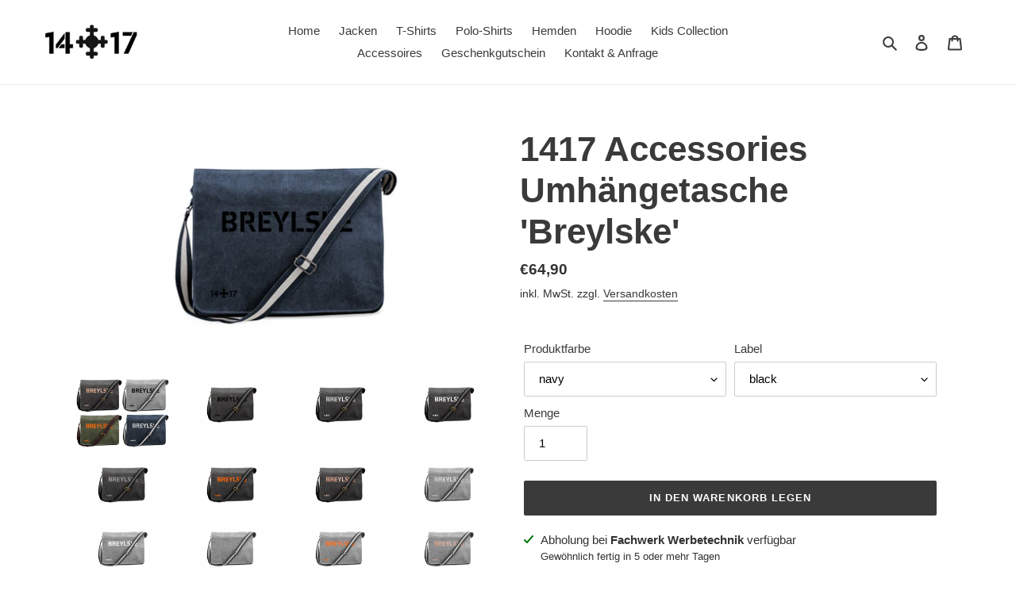

--- FILE ---
content_type: text/html; charset=utf-8
request_url: https://www.1417.de/products/1417-accessories-entwurf-tasche-breylske
body_size: 38142
content:
<!doctype html>
<html class="no-js" lang="de">
<head>
  <meta charset="utf-8">
  <meta http-equiv="X-UA-Compatible" content="IE=edge,chrome=1">
  <meta name="viewport" content="width=device-width,initial-scale=1">
  <meta name="theme-color" content="#3a3a3a">

  <link rel="preconnect" href="https://cdn.shopify.com" crossorigin>
  <link rel="preconnect" href="https://fonts.shopify.com" crossorigin>
  <link rel="preconnect" href="https://monorail-edge.shopifysvc.com"><link rel="preload" href="//www.1417.de/cdn/shop/t/3/assets/theme.css?v=136619971045174987231608294553" as="style">
  <link rel="preload" as="font" href="" type="font/woff2" crossorigin>
  <link rel="preload" as="font" href="" type="font/woff2" crossorigin>
  <link rel="preload" as="font" href="" type="font/woff2" crossorigin>
  <link rel="preload" href="//www.1417.de/cdn/shop/t/3/assets/theme.js?v=136441056019758165691608294554" as="script">
  <link rel="preload" href="//www.1417.de/cdn/shop/t/3/assets/lazysizes.js?v=63098554868324070131608294552" as="script"><link rel="canonical" href="https://www.1417.de/products/1417-accessories-entwurf-tasche-breylske"><title>1417 Accessories Umhängetasche &#39;Breylske&#39;
&ndash; 1417 Brilon</title><meta name="description" content="Beschreibung Washed Canvas Verschlüsse in Messing-Optik Gepolsterte Bodenfläche Zwei rückseitige Zusatzfächer Verstellbarer Schultergurt Hauptinnenfach mit Reißverschluss Rip-Strip TM - Verschluss Volumen ca. 14 Liter Lieferung ohne Inhalt / Deko Informationen Zertifizierung SA8000 Materialzusammensetzung Canvas Polybe"><!-- /snippets/social-meta-tags.liquid -->




<meta property="og:site_name" content="1417 Brilon">
<meta property="og:url" content="https://www.1417.de/products/1417-accessories-entwurf-tasche-breylske">
<meta property="og:title" content="1417 Accessories Umhängetasche &#39;Breylske&#39;">
<meta property="og:type" content="product">
<meta property="og:description" content="Beschreibung Washed Canvas Verschlüsse in Messing-Optik Gepolsterte Bodenfläche Zwei rückseitige Zusatzfächer Verstellbarer Schultergurt Hauptinnenfach mit Reißverschluss Rip-Strip TM - Verschluss Volumen ca. 14 Liter Lieferung ohne Inhalt / Deko Informationen Zertifizierung SA8000 Materialzusammensetzung Canvas Polybe">

  <meta property="og:price:amount" content="64,90">
  <meta property="og:price:currency" content="EUR">

<meta property="og:image" content="http://www.1417.de/cdn/shop/products/TascheMixBreylske_10454f65-92d6-475c-bc09-a59e1d9dbbfc_1200x1200.jpg?v=1616232355"><meta property="og:image" content="http://www.1417.de/cdn/shop/products/umhaengetasche_anthrazit_breylske_schwarz_3ba2bae7-eb8c-4637-9a52-bdb6b77c41c7_1200x1200.jpg?v=1616232355"><meta property="og:image" content="http://www.1417.de/cdn/shop/products/umhaengetasche_anthrazit_breylske_silber_ee3e20ee-d6a9-4e8e-966f-069a0993940e_1200x1200.jpg?v=1616232355">
<meta property="og:image:secure_url" content="https://www.1417.de/cdn/shop/products/TascheMixBreylske_10454f65-92d6-475c-bc09-a59e1d9dbbfc_1200x1200.jpg?v=1616232355"><meta property="og:image:secure_url" content="https://www.1417.de/cdn/shop/products/umhaengetasche_anthrazit_breylske_schwarz_3ba2bae7-eb8c-4637-9a52-bdb6b77c41c7_1200x1200.jpg?v=1616232355"><meta property="og:image:secure_url" content="https://www.1417.de/cdn/shop/products/umhaengetasche_anthrazit_breylske_silber_ee3e20ee-d6a9-4e8e-966f-069a0993940e_1200x1200.jpg?v=1616232355">


<meta name="twitter:card" content="summary_large_image">
<meta name="twitter:title" content="1417 Accessories Umhängetasche &#39;Breylske&#39;">
<meta name="twitter:description" content="Beschreibung Washed Canvas Verschlüsse in Messing-Optik Gepolsterte Bodenfläche Zwei rückseitige Zusatzfächer Verstellbarer Schultergurt Hauptinnenfach mit Reißverschluss Rip-Strip TM - Verschluss Volumen ca. 14 Liter Lieferung ohne Inhalt / Deko Informationen Zertifizierung SA8000 Materialzusammensetzung Canvas Polybe">

  
<style data-shopify>
:root {
    --color-text: #3a3a3a;
    --color-text-rgb: 58, 58, 58;
    --color-body-text: #333232;
    --color-sale-text: #EA0606;
    --color-small-button-text-border: #3a3a3a;
    --color-text-field: #ffffff;
    --color-text-field-text: #000000;
    --color-text-field-text-rgb: 0, 0, 0;

    --color-btn-primary: #3a3a3a;
    --color-btn-primary-darker: #212121;
    --color-btn-primary-text: #ffffff;

    --color-blankstate: rgba(51, 50, 50, 0.35);
    --color-blankstate-border: rgba(51, 50, 50, 0.2);
    --color-blankstate-background: rgba(51, 50, 50, 0.1);

    --color-text-focus:#606060;
    --color-overlay-text-focus:#e6e6e6;
    --color-btn-primary-focus:#606060;
    --color-btn-social-focus:#d2d2d2;
    --color-small-button-text-border-focus:#606060;
    --predictive-search-focus:#f2f2f2;

    --color-body: #ffffff;
    --color-bg: #ffffff;
    --color-bg-rgb: 255, 255, 255;
    --color-bg-alt: rgba(51, 50, 50, 0.05);
    --color-bg-currency-selector: rgba(51, 50, 50, 0.2);

    --color-overlay-title-text: #ffffff;
    --color-image-overlay: #525456;
    --color-image-overlay-rgb: 82, 84, 86;--opacity-image-overlay: 0.36;--hover-overlay-opacity: 0.76;

    --color-border: #ebebeb;
    --color-border-form: #cccccc;
    --color-border-form-darker: #b3b3b3;

    --svg-select-icon: url(//www.1417.de/cdn/shop/t/3/assets/ico-select.svg?v=29003672709104678581608294568);
    --slick-img-url: url(//www.1417.de/cdn/shop/t/3/assets/ajax-loader.gif?v=41356863302472015721608294548);

    --font-weight-body--bold: 700;
    --font-weight-body--bolder: 700;

    --font-stack-header: Helvetica, Arial, sans-serif;
    --font-style-header: normal;
    --font-weight-header: 700;

    --font-stack-body: Helvetica, Arial, sans-serif;
    --font-style-body: normal;
    --font-weight-body: 400;

    --font-size-header: 33;

    --font-size-base: 15;

    --font-h1-desktop: 44;
    --font-h1-mobile: 41;
    --font-h2-desktop: 25;
    --font-h2-mobile: 23;
    --font-h3-mobile: 25;
    --font-h4-desktop: 22;
    --font-h4-mobile: 20;
    --font-h5-desktop: 19;
    --font-h5-mobile: 17;
    --font-h6-desktop: 17;
    --font-h6-mobile: 16;

    --font-mega-title-large-desktop: 82;

    --font-rich-text-large: 17;
    --font-rich-text-small: 13;

    
--color-video-bg: #f2f2f2;

    
    --global-color-image-loader-primary: rgba(58, 58, 58, 0.06);
    --global-color-image-loader-secondary: rgba(58, 58, 58, 0.12);
  }
</style>


  <style>*,::after,::before{box-sizing:border-box}body{margin:0}body,html{background-color:var(--color-body)}body,button{font-size:calc(var(--font-size-base) * 1px);font-family:var(--font-stack-body);font-style:var(--font-style-body);font-weight:var(--font-weight-body);color:var(--color-text);line-height:1.5}body,button{-webkit-font-smoothing:antialiased;-webkit-text-size-adjust:100%}.border-bottom{border-bottom:1px solid var(--color-border)}.btn--link{background-color:transparent;border:0;margin:0;color:var(--color-text);text-align:left}.text-right{text-align:right}.icon{display:inline-block;width:20px;height:20px;vertical-align:middle;fill:currentColor}.icon__fallback-text,.visually-hidden{position:absolute!important;overflow:hidden;clip:rect(0 0 0 0);height:1px;width:1px;margin:-1px;padding:0;border:0}svg.icon:not(.icon--full-color) circle,svg.icon:not(.icon--full-color) ellipse,svg.icon:not(.icon--full-color) g,svg.icon:not(.icon--full-color) line,svg.icon:not(.icon--full-color) path,svg.icon:not(.icon--full-color) polygon,svg.icon:not(.icon--full-color) polyline,svg.icon:not(.icon--full-color) rect,symbol.icon:not(.icon--full-color) circle,symbol.icon:not(.icon--full-color) ellipse,symbol.icon:not(.icon--full-color) g,symbol.icon:not(.icon--full-color) line,symbol.icon:not(.icon--full-color) path,symbol.icon:not(.icon--full-color) polygon,symbol.icon:not(.icon--full-color) polyline,symbol.icon:not(.icon--full-color) rect{fill:inherit;stroke:inherit}li{list-style:none}.list--inline{padding:0;margin:0}.list--inline>li{display:inline-block;margin-bottom:0;vertical-align:middle}a{color:var(--color-text);text-decoration:none}.h1,.h2,h1,h2{margin:0 0 17.5px;font-family:var(--font-stack-header);font-style:var(--font-style-header);font-weight:var(--font-weight-header);line-height:1.2;overflow-wrap:break-word;word-wrap:break-word}.h1 a,.h2 a,h1 a,h2 a{color:inherit;text-decoration:none;font-weight:inherit}.h1,h1{font-size:calc(((var(--font-h1-desktop))/ (var(--font-size-base))) * 1em);text-transform:none;letter-spacing:0}@media only screen and (max-width:749px){.h1,h1{font-size:calc(((var(--font-h1-mobile))/ (var(--font-size-base))) * 1em)}}.h2,h2{font-size:calc(((var(--font-h2-desktop))/ (var(--font-size-base))) * 1em);text-transform:uppercase;letter-spacing:.1em}@media only screen and (max-width:749px){.h2,h2{font-size:calc(((var(--font-h2-mobile))/ (var(--font-size-base))) * 1em)}}p{color:var(--color-body-text);margin:0 0 19.44444px}@media only screen and (max-width:749px){p{font-size:calc(((var(--font-size-base) - 1)/ (var(--font-size-base))) * 1em)}}p:last-child{margin-bottom:0}@media only screen and (max-width:749px){.small--hide{display:none!important}}.grid{list-style:none;margin:0;padding:0;margin-left:-30px}.grid::after{content:'';display:table;clear:both}@media only screen and (max-width:749px){.grid{margin-left:-22px}}.grid::after{content:'';display:table;clear:both}.grid--no-gutters{margin-left:0}.grid--no-gutters .grid__item{padding-left:0}.grid--table{display:table;table-layout:fixed;width:100%}.grid--table>.grid__item{float:none;display:table-cell;vertical-align:middle}.grid__item{float:left;padding-left:30px;width:100%}@media only screen and (max-width:749px){.grid__item{padding-left:22px}}.grid__item[class*="--push"]{position:relative}@media only screen and (min-width:750px){.medium-up--one-quarter{width:25%}.medium-up--push-one-third{width:33.33%}.medium-up--one-half{width:50%}.medium-up--push-one-third{left:33.33%;position:relative}}.site-header{position:relative;background-color:var(--color-body)}@media only screen and (max-width:749px){.site-header{border-bottom:1px solid var(--color-border)}}@media only screen and (min-width:750px){.site-header{padding:0 55px}.site-header.logo--center{padding-top:30px}}.site-header__logo{margin:15px 0}.logo-align--center .site-header__logo{text-align:center;margin:0 auto}@media only screen and (max-width:749px){.logo-align--center .site-header__logo{text-align:left;margin:15px 0}}@media only screen and (max-width:749px){.site-header__logo{padding-left:22px;text-align:left}.site-header__logo img{margin:0}}.site-header__logo-link{display:inline-block;word-break:break-word}@media only screen and (min-width:750px){.logo-align--center .site-header__logo-link{margin:0 auto}}.site-header__logo-image{display:block}@media only screen and (min-width:750px){.site-header__logo-image{margin:0 auto}}.site-header__logo-image img{width:100%}.site-header__logo-image--centered img{margin:0 auto}.site-header__logo img{display:block}.site-header__icons{position:relative;white-space:nowrap}@media only screen and (max-width:749px){.site-header__icons{width:auto;padding-right:13px}.site-header__icons .btn--link,.site-header__icons .site-header__cart{font-size:calc(((var(--font-size-base))/ (var(--font-size-base))) * 1em)}}.site-header__icons-wrapper{position:relative;display:-webkit-flex;display:-ms-flexbox;display:flex;width:100%;-ms-flex-align:center;-webkit-align-items:center;-moz-align-items:center;-ms-align-items:center;-o-align-items:center;align-items:center;-webkit-justify-content:flex-end;-ms-justify-content:flex-end;justify-content:flex-end}.site-header__account,.site-header__cart,.site-header__search{position:relative}.site-header__search.site-header__icon{display:none}@media only screen and (min-width:1400px){.site-header__search.site-header__icon{display:block}}.site-header__search-toggle{display:block}@media only screen and (min-width:750px){.site-header__account,.site-header__cart{padding:10px 11px}}.site-header__cart-title,.site-header__search-title{position:absolute!important;overflow:hidden;clip:rect(0 0 0 0);height:1px;width:1px;margin:-1px;padding:0;border:0;display:block;vertical-align:middle}.site-header__cart-title{margin-right:3px}.site-header__cart-count{display:flex;align-items:center;justify-content:center;position:absolute;right:.4rem;top:.2rem;font-weight:700;background-color:var(--color-btn-primary);color:var(--color-btn-primary-text);border-radius:50%;min-width:1em;height:1em}.site-header__cart-count span{font-family:HelveticaNeue,"Helvetica Neue",Helvetica,Arial,sans-serif;font-size:calc(11em / 16);line-height:1}@media only screen and (max-width:749px){.site-header__cart-count{top:calc(7em / 16);right:0;border-radius:50%;min-width:calc(19em / 16);height:calc(19em / 16)}}@media only screen and (max-width:749px){.site-header__cart-count span{padding:.25em calc(6em / 16);font-size:12px}}.site-header__menu{display:none}@media only screen and (max-width:749px){.site-header__icon{display:inline-block;vertical-align:middle;padding:10px 11px;margin:0}}@media only screen and (min-width:750px){.site-header__icon .icon-search{margin-right:3px}}.announcement-bar{z-index:10;position:relative;text-align:center;border-bottom:1px solid transparent;padding:2px}.announcement-bar__link{display:block}.announcement-bar__message{display:block;padding:11px 22px;font-size:calc(((16)/ (var(--font-size-base))) * 1em);font-weight:var(--font-weight-header)}@media only screen and (min-width:750px){.announcement-bar__message{padding-left:55px;padding-right:55px}}.site-nav{position:relative;padding:0;text-align:center;margin:25px 0}.site-nav a{padding:3px 10px}.site-nav__link{display:block;white-space:nowrap}.site-nav--centered .site-nav__link{padding-top:0}.site-nav__link .icon-chevron-down{width:calc(8em / 16);height:calc(8em / 16);margin-left:.5rem}.site-nav__label{border-bottom:1px solid transparent}.site-nav__link--active .site-nav__label{border-bottom-color:var(--color-text)}.site-nav__link--button{border:none;background-color:transparent;padding:3px 10px}.site-header__mobile-nav{z-index:11;position:relative;background-color:var(--color-body)}@media only screen and (max-width:749px){.site-header__mobile-nav{display:-webkit-flex;display:-ms-flexbox;display:flex;width:100%;-ms-flex-align:center;-webkit-align-items:center;-moz-align-items:center;-ms-align-items:center;-o-align-items:center;align-items:center}}.mobile-nav--open .icon-close{display:none}.main-content{opacity:0}.main-content .shopify-section{display:none}.main-content .shopify-section:first-child{display:inherit}.critical-hidden{display:none}</style>

  <script>
    window.performance.mark('debut:theme_stylesheet_loaded.start');

    function onLoadStylesheet() {
      performance.mark('debut:theme_stylesheet_loaded.end');
      performance.measure('debut:theme_stylesheet_loaded', 'debut:theme_stylesheet_loaded.start', 'debut:theme_stylesheet_loaded.end');

      var url = "//www.1417.de/cdn/shop/t/3/assets/theme.css?v=136619971045174987231608294553";
      var link = document.querySelector('link[href="' + url + '"]');
      link.loaded = true;
      link.dispatchEvent(new Event('load'));
    }
  </script>

  <link rel="stylesheet" href="//www.1417.de/cdn/shop/t/3/assets/theme.css?v=136619971045174987231608294553" type="text/css" media="print" onload="this.media='all';onLoadStylesheet()">

  <style>
    
    
    
    
    
    
  </style>

  <script>
    var theme = {
      breakpoints: {
        medium: 750,
        large: 990,
        widescreen: 1400
      },
      strings: {
        addToCart: "In den Warenkorb legen",
        soldOut: "Ausverkauft",
        unavailable: "Nicht verfügbar",
        regularPrice: "Normaler Preis",
        salePrice: "Sonderpreis",
        sale: "Angebot",
        fromLowestPrice: "von [price]",
        vendor: "Verkäufer",
        showMore: "Mehr anzeigen",
        showLess: "Weniger anzeigen",
        searchFor: "Suchen nach",
        addressError: "Kann die Adresse nicht finden",
        addressNoResults: "Keine Ergebnisse für diese Adresse",
        addressQueryLimit: "Du hast die Nutzungsgrenze der Google-API überschritten. Du solltest über ein Upgrade auf einen \u003ca href=\"https:\/\/developers.google.com\/maps\/premium\/usage-limits\"\u003ePremium-Plan\u003c\/a\u003e nachdenken.",
        authError: "Es gab ein Problem bei der Authentifizierung deineses Google Maps-Kontos.",
        newWindow: "Öffnet ein neues Fenster.",
        external: "Öffnet externe Website.",
        newWindowExternal: "Öffnet externe Website in einem neuen Fenster.",
        removeLabel: "[product] entfernen",
        update: "Warenkorb aktualisieren",
        quantity: "Menge",
        discountedTotal: "Gesamtrabatt",
        regularTotal: "Normaler Gesamtpreis",
        priceColumn: "Rabattdetails findest du in der Preisspalte.",
        quantityMinimumMessage: "Die Menge muss 1 oder mehr sein",
        cartError: "Beim Aktualisieren des Warenkorbs ist ein Fehler aufgetreten. Bitte versuche es erneut.",
        removedItemMessage: "\u003cspan class=\"cart__removed-product-details\"\u003e([quantity]) [link]\u003c\/span\u003e aus deinem Warenkorb entfernt.",
        unitPrice: "Einzelpreis",
        unitPriceSeparator: "pro",
        oneCartCount: "1 Artikel",
        otherCartCount: "[count] Produkte",
        quantityLabel: "Menge: [count]",
        products: "Produkte",
        loading: "Wird geladen",
        number_of_results: "[result_number] von [results_count]",
        number_of_results_found: "[results_count] Ergebnisse gefunden",
        one_result_found: "1 Ergebnis gefunden"
      },
      moneyFormat: "€{{amount_with_comma_separator}}",
      moneyFormatWithCurrency: "€{{amount_with_comma_separator}} EUR",
      settings: {
        predictiveSearchEnabled: true,
        predictiveSearchShowPrice: true,
        predictiveSearchShowVendor: false
      },
      stylesheet: "//www.1417.de/cdn/shop/t/3/assets/theme.css?v=136619971045174987231608294553"
    }

    document.documentElement.className = document.documentElement.className.replace('no-js', 'js');
  </script><script src="//www.1417.de/cdn/shop/t/3/assets/theme.js?v=136441056019758165691608294554" defer="defer"></script>
  <script src="//www.1417.de/cdn/shop/t/3/assets/lazysizes.js?v=63098554868324070131608294552" async="async"></script>

  <script type="text/javascript">
    if (window.MSInputMethodContext && document.documentMode) {
      var scripts = document.getElementsByTagName('script')[0];
      var polyfill = document.createElement("script");
      polyfill.defer = true;
      polyfill.src = "//www.1417.de/cdn/shop/t/3/assets/ie11CustomProperties.min.js?v=146208399201472936201608294551";

      scripts.parentNode.insertBefore(polyfill, scripts);
    }
  </script>
  <script src="https://ajax.googleapis.com/ajax/libs/jquery/3.5.1/jquery.min.js " ></script>

  <script>window.performance && window.performance.mark && window.performance.mark('shopify.content_for_header.start');</script><meta id="shopify-digital-wallet" name="shopify-digital-wallet" content="/51168673947/digital_wallets/dialog">
<meta name="shopify-checkout-api-token" content="fa32544ee1b6956566c0da9d01fad2d7">
<meta id="in-context-paypal-metadata" data-shop-id="51168673947" data-venmo-supported="false" data-environment="production" data-locale="de_DE" data-paypal-v4="true" data-currency="EUR">
<link rel="alternate" type="application/json+oembed" href="https://www.1417.de/products/1417-accessories-entwurf-tasche-breylske.oembed">
<script async="async" src="/checkouts/internal/preloads.js?locale=de-DE"></script>
<script id="apple-pay-shop-capabilities" type="application/json">{"shopId":51168673947,"countryCode":"DE","currencyCode":"EUR","merchantCapabilities":["supports3DS"],"merchantId":"gid:\/\/shopify\/Shop\/51168673947","merchantName":"1417 Brilon","requiredBillingContactFields":["postalAddress","email"],"requiredShippingContactFields":["postalAddress","email"],"shippingType":"shipping","supportedNetworks":["visa","maestro","masterCard"],"total":{"type":"pending","label":"1417 Brilon","amount":"1.00"},"shopifyPaymentsEnabled":true,"supportsSubscriptions":true}</script>
<script id="shopify-features" type="application/json">{"accessToken":"fa32544ee1b6956566c0da9d01fad2d7","betas":["rich-media-storefront-analytics"],"domain":"www.1417.de","predictiveSearch":true,"shopId":51168673947,"locale":"de"}</script>
<script>var Shopify = Shopify || {};
Shopify.shop = "1417-brilon.myshopify.com";
Shopify.locale = "de";
Shopify.currency = {"active":"EUR","rate":"1.0"};
Shopify.country = "DE";
Shopify.theme = {"name":"Debut KK","id":116620918939,"schema_name":"Debut","schema_version":"17.7.0","theme_store_id":796,"role":"main"};
Shopify.theme.handle = "null";
Shopify.theme.style = {"id":null,"handle":null};
Shopify.cdnHost = "www.1417.de/cdn";
Shopify.routes = Shopify.routes || {};
Shopify.routes.root = "/";</script>
<script type="module">!function(o){(o.Shopify=o.Shopify||{}).modules=!0}(window);</script>
<script>!function(o){function n(){var o=[];function n(){o.push(Array.prototype.slice.apply(arguments))}return n.q=o,n}var t=o.Shopify=o.Shopify||{};t.loadFeatures=n(),t.autoloadFeatures=n()}(window);</script>
<script id="shop-js-analytics" type="application/json">{"pageType":"product"}</script>
<script defer="defer" async type="module" src="//www.1417.de/cdn/shopifycloud/shop-js/modules/v2/client.init-shop-cart-sync_WjlxDZtE.de.esm.js"></script>
<script defer="defer" async type="module" src="//www.1417.de/cdn/shopifycloud/shop-js/modules/v2/chunk.common_B37WkjkY.esm.js"></script>
<script type="module">
  await import("//www.1417.de/cdn/shopifycloud/shop-js/modules/v2/client.init-shop-cart-sync_WjlxDZtE.de.esm.js");
await import("//www.1417.de/cdn/shopifycloud/shop-js/modules/v2/chunk.common_B37WkjkY.esm.js");

  window.Shopify.SignInWithShop?.initShopCartSync?.({"fedCMEnabled":true,"windoidEnabled":true});

</script>
<script>(function() {
  var isLoaded = false;
  function asyncLoad() {
    if (isLoaded) return;
    isLoaded = true;
    var urls = ["https:\/\/sdks.automizely.com\/conversions\/v1\/conversions.js?app_connection_id=f48bc814f6234051aad4aa4e36fdd5aa\u0026mapped_org_id=53392f286d0b952d611ee24e6914defa_v1\u0026shop=1417-brilon.myshopify.com"];
    for (var i = 0; i < urls.length; i++) {
      var s = document.createElement('script');
      s.type = 'text/javascript';
      s.async = true;
      s.src = urls[i];
      var x = document.getElementsByTagName('script')[0];
      x.parentNode.insertBefore(s, x);
    }
  };
  if(window.attachEvent) {
    window.attachEvent('onload', asyncLoad);
  } else {
    window.addEventListener('load', asyncLoad, false);
  }
})();</script>
<script id="__st">var __st={"a":51168673947,"offset":3600,"reqid":"7e5dce09-6895-4008-ba7c-bf8e65a8bde1-1762686191","pageurl":"www.1417.de\/products\/1417-accessories-entwurf-tasche-breylske","u":"e1787839568f","p":"product","rtyp":"product","rid":6600887173275};</script>
<script>window.ShopifyPaypalV4VisibilityTracking = true;</script>
<script id="captcha-bootstrap">!function(){'use strict';const t='contact',e='account',n='new_comment',o=[[t,t],['blogs',n],['comments',n],[t,'customer']],c=[[e,'customer_login'],[e,'guest_login'],[e,'recover_customer_password'],[e,'create_customer']],r=t=>t.map((([t,e])=>`form[action*='/${t}']:not([data-nocaptcha='true']) input[name='form_type'][value='${e}']`)).join(','),a=t=>()=>t?[...document.querySelectorAll(t)].map((t=>t.form)):[];function s(){const t=[...o],e=r(t);return a(e)}const i='password',u='form_key',d=['recaptcha-v3-token','g-recaptcha-response','h-captcha-response',i],f=()=>{try{return window.sessionStorage}catch{return}},m='__shopify_v',_=t=>t.elements[u];function p(t,e,n=!1){try{const o=window.sessionStorage,c=JSON.parse(o.getItem(e)),{data:r}=function(t){const{data:e,action:n}=t;return t[m]||n?{data:e,action:n}:{data:t,action:n}}(c);for(const[e,n]of Object.entries(r))t.elements[e]&&(t.elements[e].value=n);n&&o.removeItem(e)}catch(o){console.error('form repopulation failed',{error:o})}}const l='form_type',E='cptcha';function T(t){t.dataset[E]=!0}const w=window,h=w.document,L='Shopify',v='ce_forms',y='captcha';let A=!1;((t,e)=>{const n=(g='f06e6c50-85a8-45c8-87d0-21a2b65856fe',I='https://cdn.shopify.com/shopifycloud/storefront-forms-hcaptcha/ce_storefront_forms_captcha_hcaptcha.v1.5.2.iife.js',D={infoText:'Durch hCaptcha geschützt',privacyText:'Datenschutz',termsText:'Allgemeine Geschäftsbedingungen'},(t,e,n)=>{const o=w[L][v],c=o.bindForm;if(c)return c(t,g,e,D).then(n);var r;o.q.push([[t,g,e,D],n]),r=I,A||(h.body.append(Object.assign(h.createElement('script'),{id:'captcha-provider',async:!0,src:r})),A=!0)});var g,I,D;w[L]=w[L]||{},w[L][v]=w[L][v]||{},w[L][v].q=[],w[L][y]=w[L][y]||{},w[L][y].protect=function(t,e){n(t,void 0,e),T(t)},Object.freeze(w[L][y]),function(t,e,n,w,h,L){const[v,y,A,g]=function(t,e,n){const i=e?o:[],u=t?c:[],d=[...i,...u],f=r(d),m=r(i),_=r(d.filter((([t,e])=>n.includes(e))));return[a(f),a(m),a(_),s()]}(w,h,L),I=t=>{const e=t.target;return e instanceof HTMLFormElement?e:e&&e.form},D=t=>v().includes(t);t.addEventListener('submit',(t=>{const e=I(t);if(!e)return;const n=D(e)&&!e.dataset.hcaptchaBound&&!e.dataset.recaptchaBound,o=_(e),c=g().includes(e)&&(!o||!o.value);(n||c)&&t.preventDefault(),c&&!n&&(function(t){try{if(!f())return;!function(t){const e=f();if(!e)return;const n=_(t);if(!n)return;const o=n.value;o&&e.removeItem(o)}(t);const e=Array.from(Array(32),(()=>Math.random().toString(36)[2])).join('');!function(t,e){_(t)||t.append(Object.assign(document.createElement('input'),{type:'hidden',name:u})),t.elements[u].value=e}(t,e),function(t,e){const n=f();if(!n)return;const o=[...t.querySelectorAll(`input[type='${i}']`)].map((({name:t})=>t)),c=[...d,...o],r={};for(const[a,s]of new FormData(t).entries())c.includes(a)||(r[a]=s);n.setItem(e,JSON.stringify({[m]:1,action:t.action,data:r}))}(t,e)}catch(e){console.error('failed to persist form',e)}}(e),e.submit())}));const S=(t,e)=>{t&&!t.dataset[E]&&(n(t,e.some((e=>e===t))),T(t))};for(const o of['focusin','change'])t.addEventListener(o,(t=>{const e=I(t);D(e)&&S(e,y())}));const B=e.get('form_key'),M=e.get(l),P=B&&M;t.addEventListener('DOMContentLoaded',(()=>{const t=y();if(P)for(const e of t)e.elements[l].value===M&&p(e,B);[...new Set([...A(),...v().filter((t=>'true'===t.dataset.shopifyCaptcha))])].forEach((e=>S(e,t)))}))}(h,new URLSearchParams(w.location.search),n,t,e,['guest_login'])})(!0,!0)}();</script>
<script integrity="sha256-52AcMU7V7pcBOXWImdc/TAGTFKeNjmkeM1Pvks/DTgc=" data-source-attribution="shopify.loadfeatures" defer="defer" src="//www.1417.de/cdn/shopifycloud/storefront/assets/storefront/load_feature-81c60534.js" crossorigin="anonymous"></script>
<script data-source-attribution="shopify.dynamic_checkout.dynamic.init">var Shopify=Shopify||{};Shopify.PaymentButton=Shopify.PaymentButton||{isStorefrontPortableWallets:!0,init:function(){window.Shopify.PaymentButton.init=function(){};var t=document.createElement("script");t.src="https://www.1417.de/cdn/shopifycloud/portable-wallets/latest/portable-wallets.de.js",t.type="module",document.head.appendChild(t)}};
</script>
<script data-source-attribution="shopify.dynamic_checkout.buyer_consent">
  function portableWalletsHideBuyerConsent(e){var t=document.getElementById("shopify-buyer-consent"),n=document.getElementById("shopify-subscription-policy-button");t&&n&&(t.classList.add("hidden"),t.setAttribute("aria-hidden","true"),n.removeEventListener("click",e))}function portableWalletsShowBuyerConsent(e){var t=document.getElementById("shopify-buyer-consent"),n=document.getElementById("shopify-subscription-policy-button");t&&n&&(t.classList.remove("hidden"),t.removeAttribute("aria-hidden"),n.addEventListener("click",e))}window.Shopify?.PaymentButton&&(window.Shopify.PaymentButton.hideBuyerConsent=portableWalletsHideBuyerConsent,window.Shopify.PaymentButton.showBuyerConsent=portableWalletsShowBuyerConsent);
</script>
<script data-source-attribution="shopify.dynamic_checkout.cart.bootstrap">document.addEventListener("DOMContentLoaded",(function(){function t(){return document.querySelector("shopify-accelerated-checkout-cart, shopify-accelerated-checkout")}if(t())Shopify.PaymentButton.init();else{new MutationObserver((function(e,n){t()&&(Shopify.PaymentButton.init(),n.disconnect())})).observe(document.body,{childList:!0,subtree:!0})}}));
</script>
<script id='scb4127' type='text/javascript' async='' src='https://www.1417.de/cdn/shopifycloud/privacy-banner/storefront-banner.js'></script><link id="shopify-accelerated-checkout-styles" rel="stylesheet" media="screen" href="https://www.1417.de/cdn/shopifycloud/portable-wallets/latest/accelerated-checkout-backwards-compat.css" crossorigin="anonymous">
<style id="shopify-accelerated-checkout-cart">
        #shopify-buyer-consent {
  margin-top: 1em;
  display: inline-block;
  width: 100%;
}

#shopify-buyer-consent.hidden {
  display: none;
}

#shopify-subscription-policy-button {
  background: none;
  border: none;
  padding: 0;
  text-decoration: underline;
  font-size: inherit;
  cursor: pointer;
}

#shopify-subscription-policy-button::before {
  box-shadow: none;
}

      </style>

<script>window.performance && window.performance.mark && window.performance.mark('shopify.content_for_header.end');</script>

<style>
    .iti {
        position: relative;
        display: inline-block;
    }
    .iti * {
        box-sizing: border-box;
        -moz-box-sizing: border-box;
    }
    .iti__hide {
        display: none;
    }
    .iti__v-hide {
        visibility: hidden;
    }
    .iti input,
    .iti input[type="tel"],
    .iti input[type="text"] {
        position: relative;
        z-index: 0;
        margin-top: 0 !important;
        margin-bottom: 0 !important;
        padding-right: 36px;
        margin-right: 0;
    }
    .iti__flag-container {
        position: absolute;
        top: 0;
        bottom: 0;
        right: 0;
        padding: 1px;
    }
    .iti__selected-flag {
        z-index: 1;
        position: relative;
        display: flex;
        align-items: center;
        height: 100%;
        padding: 0 6px 0 8px;
    }
    .iti__arrow {
        margin-left: 6px;
        width: 0;
        height: 0;
        border-left: 3px solid transparent;
        border-right: 3px solid transparent;
        border-top: 4px solid #555;
    }
    .iti__arrow--up {
        border-top: none;
        border-bottom: 4px solid #555;
    }
    .iti__country-list {
        position: absolute;
        z-index: 2;
        list-style: none;
        text-align: left;
        padding: 0;
        margin: 0 0 0 -1px;
        box-shadow: 1px 1px 4px rgba(0, 0, 0, 0.2);
        background-color: #fff;
        border: 1px solid #ccc;
        white-space: nowrap;
        max-height: 200px;
        overflow-y: scroll;
        -webkit-overflow-scrolling: touch;
    }
    .iti__country-list--dropup {
        bottom: 100%;
        margin-bottom: -1px;
    }
    @media (max-width: 500px) {
        .iti__country-list {
            white-space: normal;
        }
    }
    .iti__flag-box {
        display: inline-block;
        width: 20px;
    }
    .iti__divider {
        padding-bottom: 5px;
        margin-bottom: 5px;
        border-bottom: 1px solid #ccc;
    }
    .iti__country {
        padding: 5px 10px;
        outline: 0;
    }
    .iti__dial-code {
        color: #999;
    }
    .iti__country.iti__highlight {
        background-color: rgba(0, 0, 0, 0.05);
    }
    .iti__country-name,
    .iti__dial-code,
    .iti__flag-box {
        vertical-align: middle;
    }
    .iti__country-name,
    .iti__flag-box {
        margin-right: 6px;
    }
    .iti--allow-dropdown input,
    .iti--allow-dropdown input[type="tel"],
    .iti--allow-dropdown input[type="text"],
    .iti--separate-dial-code input,
    .iti--separate-dial-code input[type="tel"],
    .iti--separate-dial-code input[type="text"] {
        padding-right: 6px;
        padding-left: 52px;
        margin-left: 0;
    }
    .iti--allow-dropdown .iti__flag-container,
    .iti--separate-dial-code .iti__flag-container {
        right: auto;
        left: 0;
    }
    .iti--allow-dropdown .iti__flag-container:hover {
        cursor: pointer;
    }
    .iti--allow-dropdown .iti__flag-container:hover .iti__selected-flag {
        background-color: rgba(0, 0, 0, 0.05);
    }
    .iti--allow-dropdown input[disabled] + .iti__flag-container:hover,
    .iti--allow-dropdown input[readonly] + .iti__flag-container:hover {
        cursor: default;
    }
    .iti--allow-dropdown input[disabled] + .iti__flag-container:hover .iti__selected-flag,
    .iti--allow-dropdown input[readonly] + .iti__flag-container:hover .iti__selected-flag {
        background-color: transparent;
    }
    .iti--separate-dial-code .iti__selected-flag {
        background-color: rgba(0, 0, 0, 0.05);
    }
    .iti--separate-dial-code .iti__selected-dial-code {
        margin-left: 6px;
    }
    .iti--container {
        position: absolute;
        top: -1000px;
        left: -1000px;
        z-index: 1060;
        padding: 1px;
    }
    .iti--container:hover {
        cursor: pointer;
    }
    .iti-mobile .iti--container {
        top: 30px;
        bottom: 30px;
        left: 30px;
        right: 30px;
        position: fixed;
    }
    .iti-mobile .iti__country-list {
        max-height: 100%;
        width: 100%;
    }
    .iti-mobile .iti__country {
        padding: 10px 10px;
        line-height: 1.5em;
    }
    .iti__flag {
        width: 20px;
    }
    .iti__flag.iti__be {
        width: 18px;
    }
    .iti__flag.iti__ch {
        width: 15px;
    }
    .iti__flag.iti__mc {
        width: 19px;
    }
    .iti__flag.iti__ne {
        width: 18px;
    }
    .iti__flag.iti__np {
        width: 13px;
    }
    .iti__flag.iti__va {
        width: 15px;
    }
    @media (-webkit-min-device-pixel-ratio: 2), (min-resolution: 192dpi) {
        .iti__flag {
            background-size: 5652px 15px;
        }
    }
    .iti__flag.iti__ac {
        height: 10px;
        background-position: 0 0;
    }
    .iti__flag.iti__ad {
        height: 14px;
        background-position: -22px 0;
    }
    .iti__flag.iti__ae {
        height: 10px;
        background-position: -44px 0;
    }
    .iti__flag.iti__af {
        height: 14px;
        background-position: -66px 0;
    }
    .iti__flag.iti__ag {
        height: 14px;
        background-position: -88px 0;
    }
    .iti__flag.iti__ai {
        height: 10px;
        background-position: -110px 0;
    }
    .iti__flag.iti__al {
        height: 15px;
        background-position: -132px 0;
    }
    .iti__flag.iti__am {
        height: 10px;
        background-position: -154px 0;
    }
    .iti__flag.iti__ao {
        height: 14px;
        background-position: -176px 0;
    }
    .iti__flag.iti__aq {
        height: 14px;
        background-position: -198px 0;
    }
    .iti__flag.iti__ar {
        height: 13px;
        background-position: -220px 0;
    }
    .iti__flag.iti__as {
        height: 10px;
        background-position: -242px 0;
    }
    .iti__flag.iti__at {
        height: 14px;
        background-position: -264px 0;
    }
    .iti__flag.iti__au {
        height: 10px;
        background-position: -286px 0;
    }
    .iti__flag.iti__aw {
        height: 14px;
        background-position: -308px 0;
    }
    .iti__flag.iti__ax {
        height: 13px;
        background-position: -330px 0;
    }
    .iti__flag.iti__az {
        height: 10px;
        background-position: -352px 0;
    }
    .iti__flag.iti__ba {
        height: 10px;
        background-position: -374px 0;
    }
    .iti__flag.iti__bb {
        height: 14px;
        background-position: -396px 0;
    }
    .iti__flag.iti__bd {
        height: 12px;
        background-position: -418px 0;
    }
    .iti__flag.iti__be {
        height: 15px;
        background-position: -440px 0;
    }
    .iti__flag.iti__bf {
        height: 14px;
        background-position: -460px 0;
    }
    .iti__flag.iti__bg {
        height: 12px;
        background-position: -482px 0;
    }
    .iti__flag.iti__bh {
        height: 12px;
        background-position: -504px 0;
    }
    .iti__flag.iti__bi {
        height: 12px;
        background-position: -526px 0;
    }
    .iti__flag.iti__bj {
        height: 14px;
        background-position: -548px 0;
    }
    .iti__flag.iti__bl {
        height: 14px;
        background-position: -570px 0;
    }
    .iti__flag.iti__bm {
        height: 10px;
        background-position: -592px 0;
    }
    .iti__flag.iti__bn {
        height: 10px;
        background-position: -614px 0;
    }
    .iti__flag.iti__bo {
        height: 14px;
        background-position: -636px 0;
    }
    .iti__flag.iti__bq {
        height: 14px;
        background-position: -658px 0;
    }
    .iti__flag.iti__br {
        height: 14px;
        background-position: -680px 0;
    }
    .iti__flag.iti__bs {
        height: 10px;
        background-position: -702px 0;
    }
    .iti__flag.iti__bt {
        height: 14px;
        background-position: -724px 0;
    }
    .iti__flag.iti__bv {
        height: 15px;
        background-position: -746px 0;
    }
    .iti__flag.iti__bw {
        height: 14px;
        background-position: -768px 0;
    }
    .iti__flag.iti__by {
        height: 10px;
        background-position: -790px 0;
    }
    .iti__flag.iti__bz {
        height: 14px;
        background-position: -812px 0;
    }
    .iti__flag.iti__ca {
        height: 10px;
        background-position: -834px 0;
    }
    .iti__flag.iti__cc {
        height: 10px;
        background-position: -856px 0;
    }
    .iti__flag.iti__cd {
        height: 15px;
        background-position: -878px 0;
    }
    .iti__flag.iti__cf {
        height: 14px;
        background-position: -900px 0;
    }
    .iti__flag.iti__cg {
        height: 14px;
        background-position: -922px 0;
    }
    .iti__flag.iti__ch {
        height: 15px;
        background-position: -944px 0;
    }
    .iti__flag.iti__ci {
        height: 14px;
        background-position: -961px 0;
    }
    .iti__flag.iti__ck {
        height: 10px;
        background-position: -983px 0;
    }
    .iti__flag.iti__cl {
        height: 14px;
        background-position: -1005px 0;
    }
    .iti__flag.iti__cm {
        height: 14px;
        background-position: -1027px 0;
    }
    .iti__flag.iti__cn {
        height: 14px;
        background-position: -1049px 0;
    }
    .iti__flag.iti__co {
        height: 14px;
        background-position: -1071px 0;
    }
    .iti__flag.iti__cp {
        height: 14px;
        background-position: -1093px 0;
    }
    .iti__flag.iti__cr {
        height: 12px;
        background-position: -1115px 0;
    }
    .iti__flag.iti__cu {
        height: 10px;
        background-position: -1137px 0;
    }
    .iti__flag.iti__cv {
        height: 12px;
        background-position: -1159px 0;
    }
    .iti__flag.iti__cw {
        height: 14px;
        background-position: -1181px 0;
    }
    .iti__flag.iti__cx {
        height: 10px;
        background-position: -1203px 0;
    }
    .iti__flag.iti__cy {
        height: 14px;
        background-position: -1225px 0;
    }
    .iti__flag.iti__cz {
        height: 14px;
        background-position: -1247px 0;
    }
    .iti__flag.iti__de {
        height: 12px;
        background-position: -1269px 0;
    }
    .iti__flag.iti__dg {
        height: 10px;
        background-position: -1291px 0;
    }
    .iti__flag.iti__dj {
        height: 14px;
        background-position: -1313px 0;
    }
    .iti__flag.iti__dk {
        height: 15px;
        background-position: -1335px 0;
    }
    .iti__flag.iti__dm {
        height: 10px;
        background-position: -1357px 0;
    }
    .iti__flag.iti__do {
        height: 14px;
        background-position: -1379px 0;
    }
    .iti__flag.iti__dz {
        height: 14px;
        background-position: -1401px 0;
    }
    .iti__flag.iti__ea {
        height: 14px;
        background-position: -1423px 0;
    }
    .iti__flag.iti__ec {
        height: 14px;
        background-position: -1445px 0;
    }
    .iti__flag.iti__ee {
        height: 13px;
        background-position: -1467px 0;
    }
    .iti__flag.iti__eg {
        height: 14px;
        background-position: -1489px 0;
    }
    .iti__flag.iti__eh {
        height: 10px;
        background-position: -1511px 0;
    }
    .iti__flag.iti__er {
        height: 10px;
        background-position: -1533px 0;
    }
    .iti__flag.iti__es {
        height: 14px;
        background-position: -1555px 0;
    }
    .iti__flag.iti__et {
        height: 10px;
        background-position: -1577px 0;
    }
    .iti__flag.iti__eu {
        height: 14px;
        background-position: -1599px 0;
    }
    .iti__flag.iti__fi {
        height: 12px;
        background-position: -1621px 0;
    }
    .iti__flag.iti__fj {
        height: 10px;
        background-position: -1643px 0;
    }
    .iti__flag.iti__fk {
        height: 10px;
        background-position: -1665px 0;
    }
    .iti__flag.iti__fm {
        height: 11px;
        background-position: -1687px 0;
    }
    .iti__flag.iti__fo {
        height: 15px;
        background-position: -1709px 0;
    }
    .iti__flag.iti__fr {
        height: 14px;
        background-position: -1731px 0;
    }
    .iti__flag.iti__ga {
        height: 15px;
        background-position: -1753px 0;
    }
    .iti__flag.iti__gb {
        height: 10px;
        background-position: -1775px 0;
    }
    .iti__flag.iti__gd {
        height: 12px;
        background-position: -1797px 0;
    }
    .iti__flag.iti__ge {
        height: 14px;
        background-position: -1819px 0;
    }
    .iti__flag.iti__gf {
        height: 14px;
        background-position: -1841px 0;
    }
    .iti__flag.iti__gg {
        height: 14px;
        background-position: -1863px 0;
    }
    .iti__flag.iti__gh {
        height: 14px;
        background-position: -1885px 0;
    }
    .iti__flag.iti__gi {
        height: 10px;
        background-position: -1907px 0;
    }
    .iti__flag.iti__gl {
        height: 14px;
        background-position: -1929px 0;
    }
    .iti__flag.iti__gm {
        height: 14px;
        background-position: -1951px 0;
    }
    .iti__flag.iti__gn {
        height: 14px;
        background-position: -1973px 0;
    }
    .iti__flag.iti__gp {
        height: 14px;
        background-position: -1995px 0;
    }
    .iti__flag.iti__gq {
        height: 14px;
        background-position: -2017px 0;
    }
    .iti__flag.iti__gr {
        height: 14px;
        background-position: -2039px 0;
    }
    .iti__flag.iti__gs {
        height: 10px;
        background-position: -2061px 0;
    }
    .iti__flag.iti__gt {
        height: 13px;
        background-position: -2083px 0;
    }
    .iti__flag.iti__gu {
        height: 11px;
        background-position: -2105px 0;
    }
    .iti__flag.iti__gw {
        height: 10px;
        background-position: -2127px 0;
    }
    .iti__flag.iti__gy {
        height: 12px;
        background-position: -2149px 0;
    }
    .iti__flag.iti__hk {
        height: 14px;
        background-position: -2171px 0;
    }
    .iti__flag.iti__hm {
        height: 10px;
        background-position: -2193px 0;
    }
    .iti__flag.iti__hn {
        height: 10px;
        background-position: -2215px 0;
    }
    .iti__flag.iti__hr {
        height: 10px;
        background-position: -2237px 0;
    }
    .iti__flag.iti__ht {
        height: 12px;
        background-position: -2259px 0;
    }
    .iti__flag.iti__hu {
        height: 10px;
        background-position: -2281px 0;
    }
    .iti__flag.iti__ic {
        height: 14px;
        background-position: -2303px 0;
    }
    .iti__flag.iti__id {
        height: 14px;
        background-position: -2325px 0;
    }
    .iti__flag.iti__ie {
        height: 10px;
        background-position: -2347px 0;
    }
    .iti__flag.iti__il {
        height: 15px;
        background-position: -2369px 0;
    }
    .iti__flag.iti__im {
        height: 10px;
        background-position: -2391px 0;
    }
    .iti__flag.iti__in {
        height: 14px;
        background-position: -2413px 0;
    }
    .iti__flag.iti__io {
        height: 10px;
        background-position: -2435px 0;
    }
    .iti__flag.iti__iq {
        height: 14px;
        background-position: -2457px 0;
    }
    .iti__flag.iti__ir {
        height: 12px;
        background-position: -2479px 0;
    }
    .iti__flag.iti__is {
        height: 15px;
        background-position: -2501px 0;
    }
    .iti__flag.iti__it {
        height: 14px;
        background-position: -2523px 0;
    }
    .iti__flag.iti__je {
        height: 12px;
        background-position: -2545px 0;
    }
    .iti__flag.iti__jm {
        height: 10px;
        background-position: -2567px 0;
    }
    .iti__flag.iti__jo {
        height: 10px;
        background-position: -2589px 0;
    }
    .iti__flag.iti__jp {
        height: 14px;
        background-position: -2611px 0;
    }
    .iti__flag.iti__ke {
        height: 14px;
        background-position: -2633px 0;
    }
    .iti__flag.iti__kg {
        height: 12px;
        background-position: -2655px 0;
    }
    .iti__flag.iti__kh {
        height: 13px;
        background-position: -2677px 0;
    }
    .iti__flag.iti__ki {
        height: 10px;
        background-position: -2699px 0;
    }
    .iti__flag.iti__km {
        height: 12px;
        background-position: -2721px 0;
    }
    .iti__flag.iti__kn {
        height: 14px;
        background-position: -2743px 0;
    }
    .iti__flag.iti__kp {
        height: 10px;
        background-position: -2765px 0;
    }
    .iti__flag.iti__kr {
        height: 14px;
        background-position: -2787px 0;
    }
    .iti__flag.iti__kw {
        height: 10px;
        background-position: -2809px 0;
    }
    .iti__flag.iti__ky {
        height: 10px;
        background-position: -2831px 0;
    }
    .iti__flag.iti__kz {
        height: 10px;
        background-position: -2853px 0;
    }
    .iti__flag.iti__la {
        height: 14px;
        background-position: -2875px 0;
    }
    .iti__flag.iti__lb {
        height: 14px;
        background-position: -2897px 0;
    }
    .iti__flag.iti__lc {
        height: 10px;
        background-position: -2919px 0;
    }
    .iti__flag.iti__li {
        height: 12px;
        background-position: -2941px 0;
    }
    .iti__flag.iti__lk {
        height: 10px;
        background-position: -2963px 0;
    }
    .iti__flag.iti__lr {
        height: 11px;
        background-position: -2985px 0;
    }
    .iti__flag.iti__ls {
        height: 14px;
        background-position: -3007px 0;
    }
    .iti__flag.iti__lt {
        height: 12px;
        background-position: -3029px 0;
    }
    .iti__flag.iti__lu {
        height: 12px;
        background-position: -3051px 0;
    }
    .iti__flag.iti__lv {
        height: 10px;
        background-position: -3073px 0;
    }
    .iti__flag.iti__ly {
        height: 10px;
        background-position: -3095px 0;
    }
    .iti__flag.iti__ma {
        height: 14px;
        background-position: -3117px 0;
    }
    .iti__flag.iti__mc {
        height: 15px;
        background-position: -3139px 0;
    }
    .iti__flag.iti__md {
        height: 10px;
        background-position: -3160px 0;
    }
    .iti__flag.iti__me {
        height: 10px;
        background-position: -3182px 0;
    }
    .iti__flag.iti__mf {
        height: 14px;
        background-position: -3204px 0;
    }
    .iti__flag.iti__mg {
        height: 14px;
        background-position: -3226px 0;
    }
    .iti__flag.iti__mh {
        height: 11px;
        background-position: -3248px 0;
    }
    .iti__flag.iti__mk {
        height: 10px;
        background-position: -3270px 0;
    }
    .iti__flag.iti__ml {
        height: 14px;
        background-position: -3292px 0;
    }
    .iti__flag.iti__mm {
        height: 14px;
        background-position: -3314px 0;
    }
    .iti__flag.iti__mn {
        height: 10px;
        background-position: -3336px 0;
    }
    .iti__flag.iti__mo {
        height: 14px;
        background-position: -3358px 0;
    }
    .iti__flag.iti__mp {
        height: 10px;
        background-position: -3380px 0;
    }
    .iti__flag.iti__mq {
        height: 14px;
        background-position: -3402px 0;
    }
    .iti__flag.iti__mr {
        height: 14px;
        background-position: -3424px 0;
    }
    .iti__flag.iti__ms {
        height: 10px;
        background-position: -3446px 0;
    }
    .iti__flag.iti__mt {
        height: 14px;
        background-position: -3468px 0;
    }
    .iti__flag.iti__mu {
        height: 14px;
        background-position: -3490px 0;
    }
    .iti__flag.iti__mv {
        height: 14px;
        background-position: -3512px 0;
    }
    .iti__flag.iti__mw {
        height: 14px;
        background-position: -3534px 0;
    }
    .iti__flag.iti__mx {
        height: 12px;
        background-position: -3556px 0;
    }
    .iti__flag.iti__my {
        height: 10px;
        background-position: -3578px 0;
    }
    .iti__flag.iti__mz {
        height: 14px;
        background-position: -3600px 0;
    }
    .iti__flag.iti__na {
        height: 14px;
        background-position: -3622px 0;
    }
    .iti__flag.iti__nc {
        height: 10px;
        background-position: -3644px 0;
    }
    .iti__flag.iti__ne {
        height: 15px;
        background-position: -3666px 0;
    }
    .iti__flag.iti__nf {
        height: 10px;
        background-position: -3686px 0;
    }
    .iti__flag.iti__ng {
        height: 10px;
        background-position: -3708px 0;
    }
    .iti__flag.iti__ni {
        height: 12px;
        background-position: -3730px 0;
    }
    .iti__flag.iti__nl {
        height: 14px;
        background-position: -3752px 0;
    }
    .iti__flag.iti__no {
        height: 15px;
        background-position: -3774px 0;
    }
    .iti__flag.iti__np {
        height: 15px;
        background-position: -3796px 0;
    }
    .iti__flag.iti__nr {
        height: 10px;
        background-position: -3811px 0;
    }
    .iti__flag.iti__nu {
        height: 10px;
        background-position: -3833px 0;
    }
    .iti__flag.iti__nz {
        height: 10px;
        background-position: -3855px 0;
    }
    .iti__flag.iti__om {
        height: 10px;
        background-position: -3877px 0;
    }
    .iti__flag.iti__pa {
        height: 14px;
        background-position: -3899px 0;
    }
    .iti__flag.iti__pe {
        height: 14px;
        background-position: -3921px 0;
    }
    .iti__flag.iti__pf {
        height: 14px;
        background-position: -3943px 0;
    }
    .iti__flag.iti__pg {
        height: 15px;
        background-position: -3965px 0;
    }
    .iti__flag.iti__ph {
        height: 10px;
        background-position: -3987px 0;
    }
    .iti__flag.iti__pk {
        height: 14px;
        background-position: -4009px 0;
    }
    .iti__flag.iti__pl {
        height: 13px;
        background-position: -4031px 0;
    }
    .iti__flag.iti__pm {
        height: 14px;
        background-position: -4053px 0;
    }
    .iti__flag.iti__pn {
        height: 10px;
        background-position: -4075px 0;
    }
    .iti__flag.iti__pr {
        height: 14px;
        background-position: -4097px 0;
    }
    .iti__flag.iti__ps {
        height: 10px;
        background-position: -4119px 0;
    }
    .iti__flag.iti__pt {
        height: 14px;
        background-position: -4141px 0;
    }
    .iti__flag.iti__pw {
        height: 13px;
        background-position: -4163px 0;
    }
    .iti__flag.iti__py {
        height: 11px;
        background-position: -4185px 0;
    }
    .iti__flag.iti__qa {
        height: 8px;
        background-position: -4207px 0;
    }
    .iti__flag.iti__re {
        height: 14px;
        background-position: -4229px 0;
    }
    .iti__flag.iti__ro {
        height: 14px;
        background-position: -4251px 0;
    }
    .iti__flag.iti__rs {
        height: 14px;
        background-position: -4273px 0;
    }
    .iti__flag.iti__ru {
        height: 14px;
        background-position: -4295px 0;
    }
    .iti__flag.iti__rw {
        height: 14px;
        background-position: -4317px 0;
    }
    .iti__flag.iti__sa {
        height: 14px;
        background-position: -4339px 0;
    }
    .iti__flag.iti__sb {
        height: 10px;
        background-position: -4361px 0;
    }
    .iti__flag.iti__sc {
        height: 10px;
        background-position: -4383px 0;
    }
    .iti__flag.iti__sd {
        height: 10px;
        background-position: -4405px 0;
    }
    .iti__flag.iti__se {
        height: 13px;
        background-position: -4427px 0;
    }
    .iti__flag.iti__sg {
        height: 14px;
        background-position: -4449px 0;
    }
    .iti__flag.iti__sh {
        height: 10px;
        background-position: -4471px 0;
    }
    .iti__flag.iti__si {
        height: 10px;
        background-position: -4493px 0;
    }
    .iti__flag.iti__sj {
        height: 15px;
        background-position: -4515px 0;
    }
    .iti__flag.iti__sk {
        height: 14px;
        background-position: -4537px 0;
    }
    .iti__flag.iti__sl {
        height: 14px;
        background-position: -4559px 0;
    }
    .iti__flag.iti__sm {
        height: 15px;
        background-position: -4581px 0;
    }
    .iti__flag.iti__sn {
        height: 14px;
        background-position: -4603px 0;
    }
    .iti__flag.iti__so {
        height: 14px;
        background-position: -4625px 0;
    }
    .iti__flag.iti__sr {
        height: 14px;
        background-position: -4647px 0;
    }
    .iti__flag.iti__ss {
        height: 10px;
        background-position: -4669px 0;
    }
    .iti__flag.iti__st {
        height: 10px;
        background-position: -4691px 0;
    }
    .iti__flag.iti__sv {
        height: 12px;
        background-position: -4713px 0;
    }
    .iti__flag.iti__sx {
        height: 14px;
        background-position: -4735px 0;
    }
    .iti__flag.iti__sy {
        height: 14px;
        background-position: -4757px 0;
    }
    .iti__flag.iti__sz {
        height: 14px;
        background-position: -4779px 0;
    }
    .iti__flag.iti__ta {
        height: 10px;
        background-position: -4801px 0;
    }
    .iti__flag.iti__tc {
        height: 10px;
        background-position: -4823px 0;
    }
    .iti__flag.iti__td {
        height: 14px;
        background-position: -4845px 0;
    }
    .iti__flag.iti__tf {
        height: 14px;
        background-position: -4867px 0;
    }
    .iti__flag.iti__tg {
        height: 13px;
        background-position: -4889px 0;
    }
    .iti__flag.iti__th {
        height: 14px;
        background-position: -4911px 0;
    }
    .iti__flag.iti__tj {
        height: 10px;
        background-position: -4933px 0;
    }
    .iti__flag.iti__tk {
        height: 10px;
        background-position: -4955px 0;
    }
    .iti__flag.iti__tl {
        height: 10px;
        background-position: -4977px 0;
    }
    .iti__flag.iti__tm {
        height: 14px;
        background-position: -4999px 0;
    }
    .iti__flag.iti__tn {
        height: 14px;
        background-position: -5021px 0;
    }
    .iti__flag.iti__to {
        height: 10px;
        background-position: -5043px 0;
    }
    .iti__flag.iti__tr {
        height: 14px;
        background-position: -5065px 0;
    }
    .iti__flag.iti__tt {
        height: 12px;
        background-position: -5087px 0;
    }
    .iti__flag.iti__tv {
        height: 10px;
        background-position: -5109px 0;
    }
    .iti__flag.iti__tw {
        height: 14px;
        background-position: -5131px 0;
    }
    .iti__flag.iti__tz {
        height: 14px;
        background-position: -5153px 0;
    }
    .iti__flag.iti__ua {
        height: 14px;
        background-position: -5175px 0;
    }
    .iti__flag.iti__ug {
        height: 14px;
        background-position: -5197px 0;
    }
    .iti__flag.iti__um {
        height: 11px;
        background-position: -5219px 0;
    }
    .iti__flag.iti__un {
        height: 14px;
        background-position: -5241px 0;
    }
    .iti__flag.iti__us {
        height: 11px;
        background-position: -5263px 0;
    }
    .iti__flag.iti__uy {
        height: 14px;
        background-position: -5285px 0;
    }
    .iti__flag.iti__uz {
        height: 10px;
        background-position: -5307px 0;
    }
    .iti__flag.iti__va {
        height: 15px;
        background-position: -5329px 0;
    }
    .iti__flag.iti__vc {
        height: 14px;
        background-position: -5346px 0;
    }
    .iti__flag.iti__ve {
        height: 14px;
        background-position: -5368px 0;
    }
    .iti__flag.iti__vg {
        height: 10px;
        background-position: -5390px 0;
    }
    .iti__flag.iti__vi {
        height: 14px;
        background-position: -5412px 0;
    }
    .iti__flag.iti__vn {
        height: 14px;
        background-position: -5434px 0;
    }
    .iti__flag.iti__vu {
        height: 12px;
        background-position: -5456px 0;
    }
    .iti__flag.iti__wf {
        height: 14px;
        background-position: -5478px 0;
    }
    .iti__flag.iti__ws {
        height: 10px;
        background-position: -5500px 0;
    }
    .iti__flag.iti__xk {
        height: 15px;
        background-position: -5522px 0;
    }
    .iti__flag.iti__ye {
        height: 14px;
        background-position: -5544px 0;
    }
    .iti__flag.iti__yt {
        height: 14px;
        background-position: -5566px 0;
    }
    .iti__flag.iti__za {
        height: 14px;
        background-position: -5588px 0;
    }
    .iti__flag.iti__zm {
        height: 14px;
        background-position: -5610px 0;
    }
    .iti__flag.iti__zw {
        height: 10px;
        background-position: -5632px 0;
    }
    .iti__flag {
        height: 15px;
        box-shadow: 0 0 1px 0 #888;
        background-image: url("https://cdnjs.cloudflare.com/ajax/libs/intl-tel-input/17.0.13/img/flags.png");
        background-repeat: no-repeat;
        background-color: #dbdbdb;
        background-position: 20px 0;
    }
    @media (-webkit-min-device-pixel-ratio: 2), (min-resolution: 192dpi) {
        .iti__flag {
            background-image: url("https://cdnjs.cloudflare.com/ajax/libs/intl-tel-input/17.0.13/img/flags.png");
        }
    }
    .iti__flag.iti__np {
        background-color: transparent;
    }
    .cart-property .property_name {
        font-weight: 400;
        padding-right: 0;
        min-width: auto;
        width: auto;
    }
    .input_file + label {
        cursor: pointer;
        padding: 3px 10px;
        width: auto;
        text-align: center;
        margin: 0;
        background: #f4f8fb;
        border: 1px solid #dbe1e8;
    }
    #error-msg,
    .hulkapps_with_discount {
        color: red;
    }
    .discount_error {
        border-color: red;
    }
    .edit_form input,
    .edit_form select,
    .edit_form textarea {
        min-height: 44px !important;
    }
    .hulkapps_summary {
        font-size: 14px;
        display: block;
        color: red;
    }
    .hulkapps-summary-line-discount-code {
        margin: 10px 0;
        display: block;
    }
    .actual_price {
        text-decoration: line-through;
    }
    input.error {
        border: 1px solid #ff7c7c;
    }
    #valid-msg {
        color: #00c900;
    }
    .edit_cart_option {
        margin-top: 10px !important;
        display: none;
    }
    .hulkapps_discount_hide {
        margin-top: 10px;
        display: flex !important;
        justify-content: flex-end;
    }
    .hulkapps_discount_code {
        width: auto !important;
        margin: 0 12px 0 0 !important;
    }
    .discount_code_box {
        display: none;
        margin-bottom: 10px;
        text-align: right;
    }
    @media screen and (max-width: 480px) {
        .hulkapps_discount_code {
            width: 100%;
        }
        .hulkapps_option_name,
        .hulkapps_option_value {
            display: block !important;
        }
        .hulkapp_close,
        .hulkapp_save {
            margin-bottom: 8px;
        }
    }
    @media screen and (max-width: 991px) {
        .hulkapps_option_name,
        .hulkapps_option_value {
            display: block !important;
            width: 100% !important;
            max-width: 100% !important;
        }
        .hulkapps_discount_button {
            height: 40px;
        }
    }
    body.body_fixed {
        overflow: hidden;
    }
    select.hulkapps_dd {
        padding-right: 30px !important;
    }
    .cb_render .hulkapps_option_value label {
        display: flex !important;
        align-items: center;
    }
    .dd_multi_render select {
        padding-right: 5px !important;
        min-height: 80px !important;
    }
    .hulkapps-tooltip {
        position: relative;
        display: inline-block;
        cursor: pointer;
        vertical-align: middle;
    }
    .hulkapps-tooltip img {
        display: block;
    }
    .hulkapps-tooltip .hulkapps-tooltip-inner {
        position: absolute;
        bottom: calc(100% + 5px);
        background: #000;
        left: -8px;
        color: #fff;
        box-shadow: 0 6px 30px rgba(0, 0, 0, 0.08);
        opacity: 0;
        visibility: hidden;
        transition: all ease-in-out 0.5s;
        border-radius: 5px;
        font-size: 13px;
        text-align: center;
        z-index: 999;
        white-space: nowrap;
        padding: 7px;
    }
    .hulkapps-tooltip:hover .hulkapps-tooltip-inner {
        opacity: 1;
        visibility: visible;
    }
    .hulkapps-tooltip .hulkapps-tooltip-inner:after {
        content: "";
        position: absolute;
        top: 100%;
        left: 11px;
        border-width: 5px;
        border-style: solid;
        border-color: #000 transparent transparent transparent;
    }
    .hulkapps-tooltip.bottom .hulkapps-tooltip-inner {
        bottom: auto;
        top: calc(100% + 5px);
        padding: 0;
    }
    .hulkapps-tooltip.bottom .hulkapps-tooltip-inner:after {
        bottom: 100%;
        top: auto;
        border-color: transparent transparent #000;
    }
    .hulkapps-tooltip .hulkapps-tooltip-inner.swatch-tooltip {
        left: 1px;
    }
    .hulkapps-tooltip .hulkapps-tooltip-inner.swatch-tooltip p {
        margin: 0 0 5px;
        color: #fff;
        white-space: normal;
    }
    .hulkapps-tooltip .hulkapps-tooltip-inner.swatch-tooltip img {
        max-width: 100%;
    }
    .hulkapps-tooltip .hulkapps-tooltip-inner.swatch-tooltip img.circle {
        border-radius: 50%;
    }
    .hulkapps-tooltip .hulkapps-tooltip-inner.multiswatch-tooltip {
        left: 1px;
    }
    .hulkapps-tooltip .hulkapps-tooltip-inner.multiswatch-tooltip p {
        margin: 0 0 5px;
        color: #fff;
        white-space: normal;
    }
    .hulkapps-tooltip .hulkapps-tooltip-inner.multiswatch-tooltip img {
        max-width: 100%;
    }
    .hulkapps-tooltip .hulkapps-tooltip-inner.multiswatch-tooltip img.circle {
        border-radius: 50%;
    }
    .hulkapp_save,
    .hulkapps_discount_button,
    button.hulkapp_close {
        cursor: pointer;
        border-radius: 2px;
        font-weight: 600;
        text-transform: none;
        letter-spacing: 0.08em;
        font-size: 14px;
        padding: 8px 15px;
    }
    .hulkapps-cart-original-total {
        display: block;
    }
    .discount-tag {
        background: #ebebeb;
        padding: 5px 10px;
        border-radius: 5px;
        display: inline-block;
        margin-right: 30px;
        color: #000;
    }
    .discount-tag .close-ajax-tag {
        position: relative;
        width: 15px;
        height: 15px;
        display: inline-block;
        margin-left: 5px;
        vertical-align: middle;
        cursor: pointer;
    }
    .discount-tag .close-ajax-tag:after,
    .discount-tag .close-ajax-tag:before {
        position: absolute;
        top: 50%;
        left: 50%;
        transform: translate(-50%, -50%) rotate(45deg);
        width: 2px;
        height: 10px;
        background-color: #3d3d3d;
    }
    .discount-tag .close-ajax-tag:before {
        width: 10px;
        height: 2px;
    }
    .hulkapps_discount_code {
        max-width: 50%;
        border-radius: 4px;
        border: 1px solid #b8b8b8;
        padding: 10px 16px;
    }
    .discount-tag {
        background: #ebebeb;
        padding: 5px 10px;
        border-radius: 5px;
        display: inline-block;
        margin-right: 30px;
    }
    .discount-tag .close-tag {
        position: relative;
        width: 15px;
        height: 15px;
        display: inline-block;
        margin-left: 5px;
        vertical-align: middle;
        cursor: pointer;
    }
    .discount-tag .close-tag:after,
    .discount-tag .close-tag:before {
        content: "";
        position: absolute;
        top: 50%;
        left: 50%;
        transform: translate(-50%, -50%) rotate(45deg);
        width: 2px;
        height: 10px;
        background-color: #3d3d3d;
    }
    .discount-tag .close-tag:before {
        width: 10px;
        height: 2px;
    }
    .after_discount_price {
        font-weight: 700;
    }
    .final-total {
        font-weight: 400;
        margin-right: 30px;
    }
    @media screen and (max-width: 991px) {
        body.body_fixed {
            position: fixed;
            top: 0;
            right: 0;
            left: 0;
            bottom: 0;
        }
    }
    @media only screen and (max-width: 749px) {
        .hulkapps_swatch_option {
            margin-bottom: 10px !important;
        }
    }
    @media (max-width: 767px) {
        #hulkapp_popupOverlay {
            padding-top: 10px !important;
        }
        .hulkapps_discount_code {
            width: 100% !important;
        }
    }
    .hulkapps-volumes {
        display: block;
        width: 100%;
    }
    .iti__flag {
        display: block !important;
    }
    [id^="hulkapps_custom_options"] .hide {
        display: none;
    }
    .hulkapps_option_value input[type="color"] {
        -webkit-appearance: none !important;
        border: none !important;
        height: 38px !important;
        width: 38px !important;
        border-radius: 25px !important;
        background: none !important;
    }
    .popup_render {
        margin-bottom: 0 !important;
        display: flex !important;
        align-items: center !important;
    }
    .popup_render .hulkapps_option_value {
        min-width: auto !important;
    }
    .popup_render a {
        text-decoration: underline !important;
        transition: all 0.3s !important;
        font-weight: normal !important;
    }
    .popup_render a:hover {
        color: #6e6e6e;
    }
    .cut-popup-icon {
        display: flex;
        align-items: center;
    }
    .cut-popup-icon-span {
        display: flex;
    }
    .des-detail {
        font-weight: normal;
    }
    #hulkapp_popupOverlay {
        z-index: 99999999 !important;
    }
    .dp_render .hulkapps_option_value {
        width: 72%;

    }
</style>
<script>
    
        window.hulkapps = {
        shop_slug: "1417-brilon",
        store_id: "1417-brilon.myshopify.com",
        money_format: "€{{amount_with_comma_separator}}",
        cart: null,
        product: null,
        product_collections: null,
        product_variants: null,
        is_volume_discount: null,
        is_product_option: true,
        product_id: null,
        page_type: null,
        po_url: "https://productoption.hulkapps.com",
        po_proxy_url: "https://www.1417.de",
        vd_url: "https://volumediscount.hulkapps.com",
        customer: null
    }
    window.is_hulkpo_installed=true
    window.hulkapps_v2_beta_js=true
    
    

    
      window.hulkapps.page_type = "product"
      window.hulkapps.product_id = "6600887173275";
      window.hulkapps.product = {"id":6600887173275,"title":"1417 Accessories Umhängetasche 'Breylske'","handle":"1417-accessories-entwurf-tasche-breylske","description":"\u003cp\u003e\u003cstrong\u003eBeschreibung\u003c\/strong\u003e\u003c\/p\u003e\n\u003cul\u003e\n\u003cli\u003eWashed Canvas\u003cbr\u003e\n\u003c\/li\u003e\n\u003cli\u003eVerschlüsse in Messing-Optik\u003c\/li\u003e\n\u003cli\u003eGepolsterte Bodenfläche\u003c\/li\u003e\n\u003cli\u003eZwei rückseitige Zusatzfächer\u003c\/li\u003e\n\u003cli\u003eVerstellbarer Schultergurt\u003c\/li\u003e\n\u003cli\u003eHauptinnenfach mit Reißverschluss\u003c\/li\u003e\n\u003cli\u003eRip-Strip TM - Verschluss\u003c\/li\u003e\n\u003cli\u003eVolumen ca. 14 Liter\u003c\/li\u003e\n\u003cli\u003eLieferung ohne Inhalt \/ Deko\u003cbr\u003e\n\u003c\/li\u003e\n\u003c\/ul\u003e\n\u003ctable width=\"100%\"\u003e\n\u003ctbody\u003e\n\u003ctr\u003e\n\u003ctd\u003e\u003cstrong\u003eInformationen\u003c\/strong\u003e\u003c\/td\u003e\n\u003c\/tr\u003e\n\u003ctr\u003e\n\u003ctd\u003eZertifizierung\u003c\/td\u003e\n\u003ctd\u003eSA8000\u003c\/td\u003e\n\u003c\/tr\u003e\n\u003ctr\u003e\n\u003ctd\u003eMaterialzusammensetzung\u003c\/td\u003e\n\u003ctd\u003eCanvas\u003cbr\u003e\n\u003c\/td\u003e\n\u003c\/tr\u003e\n\u003ctr\u003e\n\u003ctd\u003ePolybeutel\u003cbr\u003e\n\u003c\/td\u003e\n\u003ctd\u003eEinzeln\u003cbr\u003e\n\u003c\/td\u003e\n\u003c\/tr\u003e\n\u003ctr\u003e\n\u003ctd\u003eLabel\u003c\/td\u003e\n\u003ctd\u003eMarken-Label diverse Farben\u003c\/td\u003e\n\u003c\/tr\u003e\n\u003ctr\u003e\n\u003ctd\u003ePrint\u003cbr\u003e\n\u003c\/td\u003e\n\u003ctd\u003eFrontal mittig, diverse Farben\u003cbr\u003e\u003cstrong\u003eBreylske\u003c\/strong\u003e\n\u003c\/td\u003e\n\u003c\/tr\u003e\n\u003ctr\u003e\n\u003ctd\u003eFarbigkeit\u003c\/td\u003e\n\u003ctd\u003e1-farbig\u003cbr\u003eKontrast \/ Mehrfarbig\u003c\/td\u003e\n\u003c\/tr\u003e\n\u003ctr\u003e\n\u003ctd\u003eDetails\u003c\/td\u003e\n\u003ctd\u003eVintage\u003cbr\u003e\n\u003c\/td\u003e\n\u003c\/tr\u003e\n\u003ctr\u003e\n\u003ctd\u003ePflegehinweis\u003c\/td\u003e\n\u003ctd\u003eNicht waschbar\u003cbr\u003e\n\u003c\/td\u003e\n\u003c\/tr\u003e\n\u003ctr\u003e\n\u003ctd\u003eTaschen (Art)\u003cbr\u003e\n\u003c\/td\u003e\n\u003ctd\u003eUmhängetaschen\u003cbr\u003e\n\u003c\/td\u003e\n\u003c\/tr\u003e\n\u003ctr\u003e\n\u003ctd\u003eGrößenlauf\u003c\/td\u003e\n\u003ctd\u003e40 x 30 x 12 cm\u003cbr\u003e\n\u003c\/td\u003e\n\u003c\/tr\u003e\n\u003c\/tbody\u003e\n\u003c\/table\u003e","published_at":"2021-03-20T13:13:58+01:00","created_at":"2021-03-20T10:25:48+01:00","vendor":"1417 Brilon","type":"","tags":["Accessoires"],"price":6490,"price_min":6490,"price_max":6490,"available":true,"price_varies":false,"compare_at_price":null,"compare_at_price_min":0,"compare_at_price_max":0,"compare_at_price_varies":false,"variants":[{"id":39482506313883,"title":"navy \/ black","option1":"navy","option2":"black","option3":null,"sku":null,"requires_shipping":true,"taxable":true,"featured_image":{"id":28773260460187,"product_id":6600887173275,"position":14,"created_at":"2021-03-20T10:25:55+01:00","updated_at":"2021-03-20T10:25:56+01:00","alt":null,"width":1920,"height":1080,"src":"\/\/www.1417.de\/cdn\/shop\/products\/umhaengetasche_navy_breylske_schwarz_5490f1b2-f655-4234-b7fe-26af350105ca.jpg?v=1616232356","variant_ids":[39482506313883]},"available":true,"name":"1417 Accessories Umhängetasche 'Breylske' - navy \/ black","public_title":"navy \/ black","options":["navy","black"],"price":6490,"weight":0,"compare_at_price":null,"inventory_management":"shopify","barcode":null,"featured_media":{"alt":null,"id":21110200467611,"position":14,"preview_image":{"aspect_ratio":1.778,"height":1080,"width":1920,"src":"\/\/www.1417.de\/cdn\/shop\/products\/umhaengetasche_navy_breylske_schwarz_5490f1b2-f655-4234-b7fe-26af350105ca.jpg?v=1616232356"}},"requires_selling_plan":false,"selling_plan_allocations":[]},{"id":39482506346651,"title":"navy \/ white","option1":"navy","option2":"white","option3":null,"sku":null,"requires_shipping":true,"taxable":true,"featured_image":{"id":28773260525723,"product_id":6600887173275,"position":16,"created_at":"2021-03-20T10:25:55+01:00","updated_at":"2021-03-20T10:25:56+01:00","alt":null,"width":1920,"height":1080,"src":"\/\/www.1417.de\/cdn\/shop\/products\/umhaengetasche_navy_breylske_weiss_5255f502-6996-44c0-b43f-a19f302850b0.jpg?v=1616232356","variant_ids":[39482506346651]},"available":true,"name":"1417 Accessories Umhängetasche 'Breylske' - navy \/ white","public_title":"navy \/ white","options":["navy","white"],"price":6490,"weight":0,"compare_at_price":null,"inventory_management":"shopify","barcode":null,"featured_media":{"alt":null,"id":21110200533147,"position":16,"preview_image":{"aspect_ratio":1.778,"height":1080,"width":1920,"src":"\/\/www.1417.de\/cdn\/shop\/products\/umhaengetasche_navy_breylske_weiss_5255f502-6996-44c0-b43f-a19f302850b0.jpg?v=1616232356"}},"requires_selling_plan":false,"selling_plan_allocations":[]},{"id":39482506379419,"title":"navy \/ neon orange","option1":"navy","option2":"neon orange","option3":null,"sku":null,"requires_shipping":true,"taxable":true,"featured_image":{"id":28773260591259,"product_id":6600887173275,"position":18,"created_at":"2021-03-20T10:25:55+01:00","updated_at":"2021-03-20T10:25:56+01:00","alt":null,"width":1920,"height":1080,"src":"\/\/www.1417.de\/cdn\/shop\/products\/umhaengetasche_navy_breylske_neonorange_c4658ace-5abf-4131-ba14-e4f09670758d.jpg?v=1616232356","variant_ids":[39482506379419]},"available":true,"name":"1417 Accessories Umhängetasche 'Breylske' - navy \/ neon orange","public_title":"navy \/ neon orange","options":["navy","neon orange"],"price":6490,"weight":0,"compare_at_price":null,"inventory_management":"shopify","barcode":null,"featured_media":{"alt":null,"id":21110200598683,"position":18,"preview_image":{"aspect_ratio":1.778,"height":1080,"width":1920,"src":"\/\/www.1417.de\/cdn\/shop\/products\/umhaengetasche_navy_breylske_neonorange_c4658ace-5abf-4131-ba14-e4f09670758d.jpg?v=1616232356"}},"requires_selling_plan":false,"selling_plan_allocations":[]},{"id":39482506412187,"title":"navy \/ rose gold","option1":"navy","option2":"rose gold","option3":null,"sku":null,"requires_shipping":true,"taxable":true,"featured_image":{"id":28773260624027,"product_id":6600887173275,"position":19,"created_at":"2021-03-20T10:25:55+01:00","updated_at":"2021-03-20T10:25:56+01:00","alt":null,"width":1920,"height":1080,"src":"\/\/www.1417.de\/cdn\/shop\/products\/umhaengetasche_navy_breylske_rosegold_ff5cae92-81a6-4a27-acc4-96683a1941b8.jpg?v=1616232356","variant_ids":[39482506412187]},"available":true,"name":"1417 Accessories Umhängetasche 'Breylske' - navy \/ rose gold","public_title":"navy \/ rose gold","options":["navy","rose gold"],"price":6490,"weight":0,"compare_at_price":null,"inventory_management":"shopify","barcode":null,"featured_media":{"alt":null,"id":21110200631451,"position":19,"preview_image":{"aspect_ratio":1.778,"height":1080,"width":1920,"src":"\/\/www.1417.de\/cdn\/shop\/products\/umhaengetasche_navy_breylske_rosegold_ff5cae92-81a6-4a27-acc4-96683a1941b8.jpg?v=1616232356"}},"requires_selling_plan":false,"selling_plan_allocations":[]},{"id":39482506444955,"title":"navy \/ bright silver","option1":"navy","option2":"bright silver","option3":null,"sku":null,"requires_shipping":true,"taxable":true,"featured_image":{"id":28773260492955,"product_id":6600887173275,"position":15,"created_at":"2021-03-20T10:25:55+01:00","updated_at":"2021-03-20T10:25:56+01:00","alt":null,"width":1920,"height":1080,"src":"\/\/www.1417.de\/cdn\/shop\/products\/umhaengetasche_navy_breylske_silber_2f31bde2-f493-4e09-8078-7768915c3ddc.jpg?v=1616232356","variant_ids":[39482506444955]},"available":true,"name":"1417 Accessories Umhängetasche 'Breylske' - navy \/ bright silver","public_title":"navy \/ bright silver","options":["navy","bright silver"],"price":6490,"weight":0,"compare_at_price":null,"inventory_management":"shopify","barcode":null,"featured_media":{"alt":null,"id":21110200500379,"position":15,"preview_image":{"aspect_ratio":1.778,"height":1080,"width":1920,"src":"\/\/www.1417.de\/cdn\/shop\/products\/umhaengetasche_navy_breylske_silber_2f31bde2-f493-4e09-8078-7768915c3ddc.jpg?v=1616232356"}},"requires_selling_plan":false,"selling_plan_allocations":[]},{"id":39482506477723,"title":"navy \/ grey","option1":"navy","option2":"grey","option3":null,"sku":null,"requires_shipping":true,"taxable":true,"featured_image":{"id":28773260558491,"product_id":6600887173275,"position":17,"created_at":"2021-03-20T10:25:55+01:00","updated_at":"2021-03-20T10:25:56+01:00","alt":null,"width":1920,"height":1080,"src":"\/\/www.1417.de\/cdn\/shop\/products\/umhaengetasche_navy_breylske_grau_94038753-b70a-42fa-bd6f-e008153dd0d3.jpg?v=1616232356","variant_ids":[39482506477723]},"available":true,"name":"1417 Accessories Umhängetasche 'Breylske' - navy \/ grey","public_title":"navy \/ grey","options":["navy","grey"],"price":6490,"weight":0,"compare_at_price":null,"inventory_management":"shopify","barcode":null,"featured_media":{"alt":null,"id":21110200565915,"position":17,"preview_image":{"aspect_ratio":1.778,"height":1080,"width":1920,"src":"\/\/www.1417.de\/cdn\/shop\/products\/umhaengetasche_navy_breylske_grau_94038753-b70a-42fa-bd6f-e008153dd0d3.jpg?v=1616232356"}},"requires_selling_plan":false,"selling_plan_allocations":[]},{"id":39482506510491,"title":"vintage black \/ black","option1":"vintage black","option2":"black","option3":null,"sku":null,"requires_shipping":true,"taxable":true,"featured_image":{"id":28773259804827,"product_id":6600887173275,"position":2,"created_at":"2021-03-20T10:25:55+01:00","updated_at":"2021-03-20T10:25:55+01:00","alt":null,"width":1920,"height":1080,"src":"\/\/www.1417.de\/cdn\/shop\/products\/umhaengetasche_anthrazit_breylske_schwarz_3ba2bae7-eb8c-4637-9a52-bdb6b77c41c7.jpg?v=1616232355","variant_ids":[39482506510491]},"available":true,"name":"1417 Accessories Umhängetasche 'Breylske' - vintage black \/ black","public_title":"vintage black \/ black","options":["vintage black","black"],"price":6490,"weight":0,"compare_at_price":null,"inventory_management":"shopify","barcode":null,"featured_media":{"alt":null,"id":21110200074395,"position":2,"preview_image":{"aspect_ratio":1.778,"height":1080,"width":1920,"src":"\/\/www.1417.de\/cdn\/shop\/products\/umhaengetasche_anthrazit_breylske_schwarz_3ba2bae7-eb8c-4637-9a52-bdb6b77c41c7.jpg?v=1616232355"}},"requires_selling_plan":false,"selling_plan_allocations":[]},{"id":39482506543259,"title":"vintage black \/ white","option1":"vintage black","option2":"white","option3":null,"sku":null,"requires_shipping":true,"taxable":true,"featured_image":{"id":28773259935899,"product_id":6600887173275,"position":4,"created_at":"2021-03-20T10:25:55+01:00","updated_at":"2021-03-20T10:25:56+01:00","alt":null,"width":1920,"height":1080,"src":"\/\/www.1417.de\/cdn\/shop\/products\/umhaengetasche_anthrazit_breylske_weiss_cde09d4c-b63d-4ac0-8fdf-ec1540992da4.jpg?v=1616232356","variant_ids":[39482506543259]},"available":true,"name":"1417 Accessories Umhängetasche 'Breylske' - vintage black \/ white","public_title":"vintage black \/ white","options":["vintage black","white"],"price":6490,"weight":0,"compare_at_price":null,"inventory_management":"shopify","barcode":null,"featured_media":{"alt":null,"id":21110200139931,"position":4,"preview_image":{"aspect_ratio":1.778,"height":1080,"width":1920,"src":"\/\/www.1417.de\/cdn\/shop\/products\/umhaengetasche_anthrazit_breylske_weiss_cde09d4c-b63d-4ac0-8fdf-ec1540992da4.jpg?v=1616232356"}},"requires_selling_plan":false,"selling_plan_allocations":[]},{"id":39482506576027,"title":"vintage black \/ neon orange","option1":"vintage black","option2":"neon orange","option3":null,"sku":null,"requires_shipping":true,"taxable":true,"featured_image":{"id":28773260066971,"product_id":6600887173275,"position":6,"created_at":"2021-03-20T10:25:55+01:00","updated_at":"2021-03-20T10:25:56+01:00","alt":null,"width":1920,"height":1080,"src":"\/\/www.1417.de\/cdn\/shop\/products\/umhaengetasche_anthrazit_breylske_neonorange_d8711280-5299-4ffd-a954-ad0184796bc1.jpg?v=1616232356","variant_ids":[39482506576027]},"available":true,"name":"1417 Accessories Umhängetasche 'Breylske' - vintage black \/ neon orange","public_title":"vintage black \/ neon orange","options":["vintage black","neon orange"],"price":6490,"weight":0,"compare_at_price":null,"inventory_management":"shopify","barcode":null,"featured_media":{"alt":null,"id":21110200205467,"position":6,"preview_image":{"aspect_ratio":1.778,"height":1080,"width":1920,"src":"\/\/www.1417.de\/cdn\/shop\/products\/umhaengetasche_anthrazit_breylske_neonorange_d8711280-5299-4ffd-a954-ad0184796bc1.jpg?v=1616232356"}},"requires_selling_plan":false,"selling_plan_allocations":[]},{"id":39482506608795,"title":"vintage black \/ rose gold","option1":"vintage black","option2":"rose gold","option3":null,"sku":null,"requires_shipping":true,"taxable":true,"featured_image":{"id":28773260132507,"product_id":6600887173275,"position":7,"created_at":"2021-03-20T10:25:55+01:00","updated_at":"2021-03-20T10:25:56+01:00","alt":null,"width":1920,"height":1080,"src":"\/\/www.1417.de\/cdn\/shop\/products\/umhaengetasche_anthrazit_breylske_rosegold_3462b394-de0b-4310-b36b-7f4b4382afe1.jpg?v=1616232356","variant_ids":[39482506608795]},"available":true,"name":"1417 Accessories Umhängetasche 'Breylske' - vintage black \/ rose gold","public_title":"vintage black \/ rose gold","options":["vintage black","rose gold"],"price":6490,"weight":0,"compare_at_price":null,"inventory_management":"shopify","barcode":null,"featured_media":{"alt":null,"id":21110200238235,"position":7,"preview_image":{"aspect_ratio":1.778,"height":1080,"width":1920,"src":"\/\/www.1417.de\/cdn\/shop\/products\/umhaengetasche_anthrazit_breylske_rosegold_3462b394-de0b-4310-b36b-7f4b4382afe1.jpg?v=1616232356"}},"requires_selling_plan":false,"selling_plan_allocations":[]},{"id":39482506641563,"title":"vintage black \/ bright silver","option1":"vintage black","option2":"bright silver","option3":null,"sku":null,"requires_shipping":true,"taxable":true,"featured_image":{"id":28773259870363,"product_id":6600887173275,"position":3,"created_at":"2021-03-20T10:25:55+01:00","updated_at":"2021-03-20T10:25:55+01:00","alt":null,"width":1920,"height":1080,"src":"\/\/www.1417.de\/cdn\/shop\/products\/umhaengetasche_anthrazit_breylske_silber_ee3e20ee-d6a9-4e8e-966f-069a0993940e.jpg?v=1616232355","variant_ids":[39482506641563]},"available":true,"name":"1417 Accessories Umhängetasche 'Breylske' - vintage black \/ bright silver","public_title":"vintage black \/ bright silver","options":["vintage black","bright silver"],"price":6490,"weight":0,"compare_at_price":null,"inventory_management":"shopify","barcode":null,"featured_media":{"alt":null,"id":21110200107163,"position":3,"preview_image":{"aspect_ratio":1.778,"height":1080,"width":1920,"src":"\/\/www.1417.de\/cdn\/shop\/products\/umhaengetasche_anthrazit_breylske_silber_ee3e20ee-d6a9-4e8e-966f-069a0993940e.jpg?v=1616232355"}},"requires_selling_plan":false,"selling_plan_allocations":[]},{"id":39482506674331,"title":"vintage black \/ grey","option1":"vintage black","option2":"grey","option3":null,"sku":null,"requires_shipping":true,"taxable":true,"featured_image":{"id":28773260001435,"product_id":6600887173275,"position":5,"created_at":"2021-03-20T10:25:55+01:00","updated_at":"2021-03-20T10:25:56+01:00","alt":null,"width":1920,"height":1080,"src":"\/\/www.1417.de\/cdn\/shop\/products\/umhaengetasche_anthrazit_breylske_grau_900581fa-a267-493b-a0be-5509fe37d8f5.jpg?v=1616232356","variant_ids":[39482506674331]},"available":true,"name":"1417 Accessories Umhängetasche 'Breylske' - vintage black \/ grey","public_title":"vintage black \/ grey","options":["vintage black","grey"],"price":6490,"weight":0,"compare_at_price":null,"inventory_management":"shopify","barcode":null,"featured_media":{"alt":null,"id":21110200172699,"position":5,"preview_image":{"aspect_ratio":1.778,"height":1080,"width":1920,"src":"\/\/www.1417.de\/cdn\/shop\/products\/umhaengetasche_anthrazit_breylske_grau_900581fa-a267-493b-a0be-5509fe37d8f5.jpg?v=1616232356"}},"requires_selling_plan":false,"selling_plan_allocations":[]},{"id":39482506707099,"title":"military green \/ black","option1":"military green","option2":"black","option3":null,"sku":null,"requires_shipping":true,"taxable":true,"featured_image":{"id":28773260656795,"product_id":6600887173275,"position":20,"created_at":"2021-03-20T10:25:55+01:00","updated_at":"2021-03-20T10:25:56+01:00","alt":null,"width":1920,"height":1080,"src":"\/\/www.1417.de\/cdn\/shop\/products\/umhaengetasche_oliv_breylske_schwarz_9337b14f-c426-4baf-8787-b9eab10ffcc7.jpg?v=1616232356","variant_ids":[39482506707099]},"available":true,"name":"1417 Accessories Umhängetasche 'Breylske' - military green \/ black","public_title":"military green \/ black","options":["military green","black"],"price":6490,"weight":0,"compare_at_price":null,"inventory_management":"shopify","barcode":null,"featured_media":{"alt":null,"id":21110200664219,"position":20,"preview_image":{"aspect_ratio":1.778,"height":1080,"width":1920,"src":"\/\/www.1417.de\/cdn\/shop\/products\/umhaengetasche_oliv_breylske_schwarz_9337b14f-c426-4baf-8787-b9eab10ffcc7.jpg?v=1616232356"}},"requires_selling_plan":false,"selling_plan_allocations":[]},{"id":39482506739867,"title":"military green \/ white","option1":"military green","option2":"white","option3":null,"sku":null,"requires_shipping":true,"taxable":true,"featured_image":{"id":28773260722331,"product_id":6600887173275,"position":22,"created_at":"2021-03-20T10:25:55+01:00","updated_at":"2021-03-20T10:25:56+01:00","alt":null,"width":1920,"height":1080,"src":"\/\/www.1417.de\/cdn\/shop\/products\/umhaengetasche_oliv_breylske_weiss_33102a2e-3709-4653-92a1-5e3161b3919f.jpg?v=1616232356","variant_ids":[39482506739867]},"available":true,"name":"1417 Accessories Umhängetasche 'Breylske' - military green \/ white","public_title":"military green \/ white","options":["military green","white"],"price":6490,"weight":0,"compare_at_price":null,"inventory_management":"shopify","barcode":null,"featured_media":{"alt":null,"id":21110200729755,"position":22,"preview_image":{"aspect_ratio":1.778,"height":1080,"width":1920,"src":"\/\/www.1417.de\/cdn\/shop\/products\/umhaengetasche_oliv_breylske_weiss_33102a2e-3709-4653-92a1-5e3161b3919f.jpg?v=1616232356"}},"requires_selling_plan":false,"selling_plan_allocations":[]},{"id":39482506772635,"title":"military green \/ neon orange","option1":"military green","option2":"neon orange","option3":null,"sku":null,"requires_shipping":true,"taxable":true,"featured_image":{"id":28773260787867,"product_id":6600887173275,"position":24,"created_at":"2021-03-20T10:25:55+01:00","updated_at":"2021-03-20T10:25:56+01:00","alt":null,"width":1920,"height":1080,"src":"\/\/www.1417.de\/cdn\/shop\/products\/umhaengetasche_oliv_breylske_neonorange_6a0ba54d-72ac-4c16-9090-47fa52545f2b.jpg?v=1616232356","variant_ids":[39482506772635]},"available":true,"name":"1417 Accessories Umhängetasche 'Breylske' - military green \/ neon orange","public_title":"military green \/ neon orange","options":["military green","neon orange"],"price":6490,"weight":0,"compare_at_price":null,"inventory_management":"shopify","barcode":null,"featured_media":{"alt":null,"id":21110200795291,"position":24,"preview_image":{"aspect_ratio":1.778,"height":1080,"width":1920,"src":"\/\/www.1417.de\/cdn\/shop\/products\/umhaengetasche_oliv_breylske_neonorange_6a0ba54d-72ac-4c16-9090-47fa52545f2b.jpg?v=1616232356"}},"requires_selling_plan":false,"selling_plan_allocations":[]},{"id":39482506805403,"title":"military green \/ rose gold","option1":"military green","option2":"rose gold","option3":null,"sku":null,"requires_shipping":true,"taxable":true,"featured_image":{"id":28773260820635,"product_id":6600887173275,"position":25,"created_at":"2021-03-20T10:25:55+01:00","updated_at":"2021-03-20T10:25:56+01:00","alt":null,"width":1920,"height":1080,"src":"\/\/www.1417.de\/cdn\/shop\/products\/umhaengetasche_oliv_breylske_rosegold_f9ec784c-38b9-4b17-bce7-a434217b06e7.jpg?v=1616232356","variant_ids":[39482506805403]},"available":true,"name":"1417 Accessories Umhängetasche 'Breylske' - military green \/ rose gold","public_title":"military green \/ rose gold","options":["military green","rose gold"],"price":6490,"weight":0,"compare_at_price":null,"inventory_management":"shopify","barcode":null,"featured_media":{"alt":null,"id":21110200828059,"position":25,"preview_image":{"aspect_ratio":1.778,"height":1080,"width":1920,"src":"\/\/www.1417.de\/cdn\/shop\/products\/umhaengetasche_oliv_breylske_rosegold_f9ec784c-38b9-4b17-bce7-a434217b06e7.jpg?v=1616232356"}},"requires_selling_plan":false,"selling_plan_allocations":[]},{"id":39482506838171,"title":"military green \/ bright silver","option1":"military green","option2":"bright silver","option3":null,"sku":null,"requires_shipping":true,"taxable":true,"featured_image":{"id":28773260689563,"product_id":6600887173275,"position":21,"created_at":"2021-03-20T10:25:55+01:00","updated_at":"2021-03-20T10:25:56+01:00","alt":null,"width":1920,"height":1080,"src":"\/\/www.1417.de\/cdn\/shop\/products\/umhaengetasche_oliv_breylske_silber_f2df41d0-a421-4c02-9598-7d3acb08c4ac.jpg?v=1616232356","variant_ids":[39482506838171]},"available":true,"name":"1417 Accessories Umhängetasche 'Breylske' - military green \/ bright silver","public_title":"military green \/ bright silver","options":["military green","bright silver"],"price":6490,"weight":0,"compare_at_price":null,"inventory_management":"shopify","barcode":null,"featured_media":{"alt":null,"id":21110200696987,"position":21,"preview_image":{"aspect_ratio":1.778,"height":1080,"width":1920,"src":"\/\/www.1417.de\/cdn\/shop\/products\/umhaengetasche_oliv_breylske_silber_f2df41d0-a421-4c02-9598-7d3acb08c4ac.jpg?v=1616232356"}},"requires_selling_plan":false,"selling_plan_allocations":[]},{"id":39482506903707,"title":"military green \/ grey","option1":"military green","option2":"grey","option3":null,"sku":null,"requires_shipping":true,"taxable":true,"featured_image":{"id":28773260755099,"product_id":6600887173275,"position":23,"created_at":"2021-03-20T10:25:55+01:00","updated_at":"2021-03-20T10:25:56+01:00","alt":null,"width":1920,"height":1080,"src":"\/\/www.1417.de\/cdn\/shop\/products\/umhaengetasche_oliv_breylske_grau_f995e3eb-e1f7-4588-9a12-2ec5d98a7f13.jpg?v=1616232356","variant_ids":[39482506903707]},"available":true,"name":"1417 Accessories Umhängetasche 'Breylske' - military green \/ grey","public_title":"military green \/ grey","options":["military green","grey"],"price":6490,"weight":0,"compare_at_price":null,"inventory_management":"shopify","barcode":null,"featured_media":{"alt":null,"id":21110200762523,"position":23,"preview_image":{"aspect_ratio":1.778,"height":1080,"width":1920,"src":"\/\/www.1417.de\/cdn\/shop\/products\/umhaengetasche_oliv_breylske_grau_f995e3eb-e1f7-4588-9a12-2ec5d98a7f13.jpg?v=1616232356"}},"requires_selling_plan":false,"selling_plan_allocations":[]},{"id":39482506936475,"title":"light grey \/ black","option1":"light grey","option2":"black","option3":null,"sku":null,"requires_shipping":true,"taxable":true,"featured_image":{"id":28773260427419,"product_id":6600887173275,"position":13,"created_at":"2021-03-20T10:25:55+01:00","updated_at":"2021-03-20T10:25:56+01:00","alt":null,"width":1920,"height":1080,"src":"\/\/www.1417.de\/cdn\/shop\/products\/umhaengetasche_heathergrey_breylske_schwarz_b219d3f4-0b59-4eaf-8b05-08f91716d3b7.jpg?v=1616232356","variant_ids":[39482506936475]},"available":false,"name":"1417 Accessories Umhängetasche 'Breylske' - light grey \/ black","public_title":"light grey \/ black","options":["light grey","black"],"price":6490,"weight":0,"compare_at_price":null,"inventory_management":"shopify","barcode":null,"featured_media":{"alt":null,"id":21110200434843,"position":13,"preview_image":{"aspect_ratio":1.778,"height":1080,"width":1920,"src":"\/\/www.1417.de\/cdn\/shop\/products\/umhaengetasche_heathergrey_breylske_schwarz_b219d3f4-0b59-4eaf-8b05-08f91716d3b7.jpg?v=1616232356"}},"requires_selling_plan":false,"selling_plan_allocations":[]},{"id":39482506969243,"title":"light grey \/ white","option1":"light grey","option2":"white","option3":null,"sku":null,"requires_shipping":true,"taxable":true,"featured_image":{"id":28773260263579,"product_id":6600887173275,"position":9,"created_at":"2021-03-20T10:25:55+01:00","updated_at":"2021-03-20T10:25:56+01:00","alt":null,"width":1920,"height":1080,"src":"\/\/www.1417.de\/cdn\/shop\/products\/umhaengetasche_heathergrey_breylske_weiss_15aedea4-74fc-4760-a05b-45a46014b807.jpg?v=1616232356","variant_ids":[39482506969243]},"available":false,"name":"1417 Accessories Umhängetasche 'Breylske' - light grey \/ white","public_title":"light grey \/ white","options":["light grey","white"],"price":6490,"weight":0,"compare_at_price":null,"inventory_management":"shopify","barcode":null,"featured_media":{"alt":null,"id":21110200303771,"position":9,"preview_image":{"aspect_ratio":1.778,"height":1080,"width":1920,"src":"\/\/www.1417.de\/cdn\/shop\/products\/umhaengetasche_heathergrey_breylske_weiss_15aedea4-74fc-4760-a05b-45a46014b807.jpg?v=1616232356"}},"requires_selling_plan":false,"selling_plan_allocations":[]},{"id":39482507002011,"title":"light grey \/ neon orange","option1":"light grey","option2":"neon orange","option3":null,"sku":null,"requires_shipping":true,"taxable":true,"featured_image":{"id":28773260361883,"product_id":6600887173275,"position":11,"created_at":"2021-03-20T10:25:55+01:00","updated_at":"2021-03-20T10:25:56+01:00","alt":null,"width":1920,"height":1080,"src":"\/\/www.1417.de\/cdn\/shop\/products\/umhaengetasche_heathergrey_breylske_neonorange_4b933552-7d7e-4da8-a39a-6fa890ee5183.jpg?v=1616232356","variant_ids":[39482507002011]},"available":false,"name":"1417 Accessories Umhängetasche 'Breylske' - light grey \/ neon orange","public_title":"light grey \/ neon orange","options":["light grey","neon orange"],"price":6490,"weight":0,"compare_at_price":null,"inventory_management":"shopify","barcode":null,"featured_media":{"alt":null,"id":21110200369307,"position":11,"preview_image":{"aspect_ratio":1.778,"height":1080,"width":1920,"src":"\/\/www.1417.de\/cdn\/shop\/products\/umhaengetasche_heathergrey_breylske_neonorange_4b933552-7d7e-4da8-a39a-6fa890ee5183.jpg?v=1616232356"}},"requires_selling_plan":false,"selling_plan_allocations":[]},{"id":39482507034779,"title":"light grey \/ rose gold","option1":"light grey","option2":"rose gold","option3":null,"sku":null,"requires_shipping":true,"taxable":true,"featured_image":{"id":28773260394651,"product_id":6600887173275,"position":12,"created_at":"2021-03-20T10:25:55+01:00","updated_at":"2021-03-20T10:25:56+01:00","alt":null,"width":1920,"height":1080,"src":"\/\/www.1417.de\/cdn\/shop\/products\/umhaengetasche_heathergrey_breylske_rosegold_7cdb3026-a1ed-4a5c-a4ee-3426054e4b29.jpg?v=1616232356","variant_ids":[39482507034779]},"available":false,"name":"1417 Accessories Umhängetasche 'Breylske' - light grey \/ rose gold","public_title":"light grey \/ rose gold","options":["light grey","rose gold"],"price":6490,"weight":0,"compare_at_price":null,"inventory_management":"shopify","barcode":null,"featured_media":{"alt":null,"id":21110200402075,"position":12,"preview_image":{"aspect_ratio":1.778,"height":1080,"width":1920,"src":"\/\/www.1417.de\/cdn\/shop\/products\/umhaengetasche_heathergrey_breylske_rosegold_7cdb3026-a1ed-4a5c-a4ee-3426054e4b29.jpg?v=1616232356"}},"requires_selling_plan":false,"selling_plan_allocations":[]},{"id":39482507067547,"title":"light grey \/ bright silver","option1":"light grey","option2":"bright silver","option3":null,"sku":null,"requires_shipping":true,"taxable":true,"featured_image":{"id":28773260198043,"product_id":6600887173275,"position":8,"created_at":"2021-03-20T10:25:55+01:00","updated_at":"2021-03-20T10:25:56+01:00","alt":null,"width":1920,"height":1080,"src":"\/\/www.1417.de\/cdn\/shop\/products\/umhaengetasche_heathergrey_breylske_silber_e52507bb-6fe8-451f-bdfe-a7104093ea1a.jpg?v=1616232356","variant_ids":[39482507067547]},"available":false,"name":"1417 Accessories Umhängetasche 'Breylske' - light grey \/ bright silver","public_title":"light grey \/ bright silver","options":["light grey","bright silver"],"price":6490,"weight":0,"compare_at_price":null,"inventory_management":"shopify","barcode":null,"featured_media":{"alt":null,"id":21110200271003,"position":8,"preview_image":{"aspect_ratio":1.778,"height":1080,"width":1920,"src":"\/\/www.1417.de\/cdn\/shop\/products\/umhaengetasche_heathergrey_breylske_silber_e52507bb-6fe8-451f-bdfe-a7104093ea1a.jpg?v=1616232356"}},"requires_selling_plan":false,"selling_plan_allocations":[]},{"id":39482507100315,"title":"light grey \/ grey","option1":"light grey","option2":"grey","option3":null,"sku":null,"requires_shipping":true,"taxable":true,"featured_image":{"id":28773260329115,"product_id":6600887173275,"position":10,"created_at":"2021-03-20T10:25:55+01:00","updated_at":"2021-03-20T10:25:56+01:00","alt":null,"width":1920,"height":1080,"src":"\/\/www.1417.de\/cdn\/shop\/products\/umhaengetasche_heathergrey_breylske_grau_89a8dabd-a8a3-43a3-b73c-acb4d7ac2f29.jpg?v=1616232356","variant_ids":[39482507100315]},"available":false,"name":"1417 Accessories Umhängetasche 'Breylske' - light grey \/ grey","public_title":"light grey \/ grey","options":["light grey","grey"],"price":6490,"weight":0,"compare_at_price":null,"inventory_management":"shopify","barcode":null,"featured_media":{"alt":null,"id":21110200336539,"position":10,"preview_image":{"aspect_ratio":1.778,"height":1080,"width":1920,"src":"\/\/www.1417.de\/cdn\/shop\/products\/umhaengetasche_heathergrey_breylske_grau_89a8dabd-a8a3-43a3-b73c-acb4d7ac2f29.jpg?v=1616232356"}},"requires_selling_plan":false,"selling_plan_allocations":[]}],"images":["\/\/www.1417.de\/cdn\/shop\/products\/TascheMixBreylske_10454f65-92d6-475c-bc09-a59e1d9dbbfc.jpg?v=1616232355","\/\/www.1417.de\/cdn\/shop\/products\/umhaengetasche_anthrazit_breylske_schwarz_3ba2bae7-eb8c-4637-9a52-bdb6b77c41c7.jpg?v=1616232355","\/\/www.1417.de\/cdn\/shop\/products\/umhaengetasche_anthrazit_breylske_silber_ee3e20ee-d6a9-4e8e-966f-069a0993940e.jpg?v=1616232355","\/\/www.1417.de\/cdn\/shop\/products\/umhaengetasche_anthrazit_breylske_weiss_cde09d4c-b63d-4ac0-8fdf-ec1540992da4.jpg?v=1616232356","\/\/www.1417.de\/cdn\/shop\/products\/umhaengetasche_anthrazit_breylske_grau_900581fa-a267-493b-a0be-5509fe37d8f5.jpg?v=1616232356","\/\/www.1417.de\/cdn\/shop\/products\/umhaengetasche_anthrazit_breylske_neonorange_d8711280-5299-4ffd-a954-ad0184796bc1.jpg?v=1616232356","\/\/www.1417.de\/cdn\/shop\/products\/umhaengetasche_anthrazit_breylske_rosegold_3462b394-de0b-4310-b36b-7f4b4382afe1.jpg?v=1616232356","\/\/www.1417.de\/cdn\/shop\/products\/umhaengetasche_heathergrey_breylske_silber_e52507bb-6fe8-451f-bdfe-a7104093ea1a.jpg?v=1616232356","\/\/www.1417.de\/cdn\/shop\/products\/umhaengetasche_heathergrey_breylske_weiss_15aedea4-74fc-4760-a05b-45a46014b807.jpg?v=1616232356","\/\/www.1417.de\/cdn\/shop\/products\/umhaengetasche_heathergrey_breylske_grau_89a8dabd-a8a3-43a3-b73c-acb4d7ac2f29.jpg?v=1616232356","\/\/www.1417.de\/cdn\/shop\/products\/umhaengetasche_heathergrey_breylske_neonorange_4b933552-7d7e-4da8-a39a-6fa890ee5183.jpg?v=1616232356","\/\/www.1417.de\/cdn\/shop\/products\/umhaengetasche_heathergrey_breylske_rosegold_7cdb3026-a1ed-4a5c-a4ee-3426054e4b29.jpg?v=1616232356","\/\/www.1417.de\/cdn\/shop\/products\/umhaengetasche_heathergrey_breylske_schwarz_b219d3f4-0b59-4eaf-8b05-08f91716d3b7.jpg?v=1616232356","\/\/www.1417.de\/cdn\/shop\/products\/umhaengetasche_navy_breylske_schwarz_5490f1b2-f655-4234-b7fe-26af350105ca.jpg?v=1616232356","\/\/www.1417.de\/cdn\/shop\/products\/umhaengetasche_navy_breylske_silber_2f31bde2-f493-4e09-8078-7768915c3ddc.jpg?v=1616232356","\/\/www.1417.de\/cdn\/shop\/products\/umhaengetasche_navy_breylske_weiss_5255f502-6996-44c0-b43f-a19f302850b0.jpg?v=1616232356","\/\/www.1417.de\/cdn\/shop\/products\/umhaengetasche_navy_breylske_grau_94038753-b70a-42fa-bd6f-e008153dd0d3.jpg?v=1616232356","\/\/www.1417.de\/cdn\/shop\/products\/umhaengetasche_navy_breylske_neonorange_c4658ace-5abf-4131-ba14-e4f09670758d.jpg?v=1616232356","\/\/www.1417.de\/cdn\/shop\/products\/umhaengetasche_navy_breylske_rosegold_ff5cae92-81a6-4a27-acc4-96683a1941b8.jpg?v=1616232356","\/\/www.1417.de\/cdn\/shop\/products\/umhaengetasche_oliv_breylske_schwarz_9337b14f-c426-4baf-8787-b9eab10ffcc7.jpg?v=1616232356","\/\/www.1417.de\/cdn\/shop\/products\/umhaengetasche_oliv_breylske_silber_f2df41d0-a421-4c02-9598-7d3acb08c4ac.jpg?v=1616232356","\/\/www.1417.de\/cdn\/shop\/products\/umhaengetasche_oliv_breylske_weiss_33102a2e-3709-4653-92a1-5e3161b3919f.jpg?v=1616232356","\/\/www.1417.de\/cdn\/shop\/products\/umhaengetasche_oliv_breylske_grau_f995e3eb-e1f7-4588-9a12-2ec5d98a7f13.jpg?v=1616232356","\/\/www.1417.de\/cdn\/shop\/products\/umhaengetasche_oliv_breylske_neonorange_6a0ba54d-72ac-4c16-9090-47fa52545f2b.jpg?v=1616232356","\/\/www.1417.de\/cdn\/shop\/products\/umhaengetasche_oliv_breylske_rosegold_f9ec784c-38b9-4b17-bce7-a434217b06e7.jpg?v=1616232356"],"featured_image":"\/\/www.1417.de\/cdn\/shop\/products\/TascheMixBreylske_10454f65-92d6-475c-bc09-a59e1d9dbbfc.jpg?v=1616232355","options":["Produktfarbe","Label"],"media":[{"alt":null,"id":21110200041627,"position":1,"preview_image":{"aspect_ratio":1.377,"height":697,"width":960,"src":"\/\/www.1417.de\/cdn\/shop\/products\/TascheMixBreylske_10454f65-92d6-475c-bc09-a59e1d9dbbfc.jpg?v=1616232355"},"aspect_ratio":1.377,"height":697,"media_type":"image","src":"\/\/www.1417.de\/cdn\/shop\/products\/TascheMixBreylske_10454f65-92d6-475c-bc09-a59e1d9dbbfc.jpg?v=1616232355","width":960},{"alt":null,"id":21110200074395,"position":2,"preview_image":{"aspect_ratio":1.778,"height":1080,"width":1920,"src":"\/\/www.1417.de\/cdn\/shop\/products\/umhaengetasche_anthrazit_breylske_schwarz_3ba2bae7-eb8c-4637-9a52-bdb6b77c41c7.jpg?v=1616232355"},"aspect_ratio":1.778,"height":1080,"media_type":"image","src":"\/\/www.1417.de\/cdn\/shop\/products\/umhaengetasche_anthrazit_breylske_schwarz_3ba2bae7-eb8c-4637-9a52-bdb6b77c41c7.jpg?v=1616232355","width":1920},{"alt":null,"id":21110200107163,"position":3,"preview_image":{"aspect_ratio":1.778,"height":1080,"width":1920,"src":"\/\/www.1417.de\/cdn\/shop\/products\/umhaengetasche_anthrazit_breylske_silber_ee3e20ee-d6a9-4e8e-966f-069a0993940e.jpg?v=1616232355"},"aspect_ratio":1.778,"height":1080,"media_type":"image","src":"\/\/www.1417.de\/cdn\/shop\/products\/umhaengetasche_anthrazit_breylske_silber_ee3e20ee-d6a9-4e8e-966f-069a0993940e.jpg?v=1616232355","width":1920},{"alt":null,"id":21110200139931,"position":4,"preview_image":{"aspect_ratio":1.778,"height":1080,"width":1920,"src":"\/\/www.1417.de\/cdn\/shop\/products\/umhaengetasche_anthrazit_breylske_weiss_cde09d4c-b63d-4ac0-8fdf-ec1540992da4.jpg?v=1616232356"},"aspect_ratio":1.778,"height":1080,"media_type":"image","src":"\/\/www.1417.de\/cdn\/shop\/products\/umhaengetasche_anthrazit_breylske_weiss_cde09d4c-b63d-4ac0-8fdf-ec1540992da4.jpg?v=1616232356","width":1920},{"alt":null,"id":21110200172699,"position":5,"preview_image":{"aspect_ratio":1.778,"height":1080,"width":1920,"src":"\/\/www.1417.de\/cdn\/shop\/products\/umhaengetasche_anthrazit_breylske_grau_900581fa-a267-493b-a0be-5509fe37d8f5.jpg?v=1616232356"},"aspect_ratio":1.778,"height":1080,"media_type":"image","src":"\/\/www.1417.de\/cdn\/shop\/products\/umhaengetasche_anthrazit_breylske_grau_900581fa-a267-493b-a0be-5509fe37d8f5.jpg?v=1616232356","width":1920},{"alt":null,"id":21110200205467,"position":6,"preview_image":{"aspect_ratio":1.778,"height":1080,"width":1920,"src":"\/\/www.1417.de\/cdn\/shop\/products\/umhaengetasche_anthrazit_breylske_neonorange_d8711280-5299-4ffd-a954-ad0184796bc1.jpg?v=1616232356"},"aspect_ratio":1.778,"height":1080,"media_type":"image","src":"\/\/www.1417.de\/cdn\/shop\/products\/umhaengetasche_anthrazit_breylske_neonorange_d8711280-5299-4ffd-a954-ad0184796bc1.jpg?v=1616232356","width":1920},{"alt":null,"id":21110200238235,"position":7,"preview_image":{"aspect_ratio":1.778,"height":1080,"width":1920,"src":"\/\/www.1417.de\/cdn\/shop\/products\/umhaengetasche_anthrazit_breylske_rosegold_3462b394-de0b-4310-b36b-7f4b4382afe1.jpg?v=1616232356"},"aspect_ratio":1.778,"height":1080,"media_type":"image","src":"\/\/www.1417.de\/cdn\/shop\/products\/umhaengetasche_anthrazit_breylske_rosegold_3462b394-de0b-4310-b36b-7f4b4382afe1.jpg?v=1616232356","width":1920},{"alt":null,"id":21110200271003,"position":8,"preview_image":{"aspect_ratio":1.778,"height":1080,"width":1920,"src":"\/\/www.1417.de\/cdn\/shop\/products\/umhaengetasche_heathergrey_breylske_silber_e52507bb-6fe8-451f-bdfe-a7104093ea1a.jpg?v=1616232356"},"aspect_ratio":1.778,"height":1080,"media_type":"image","src":"\/\/www.1417.de\/cdn\/shop\/products\/umhaengetasche_heathergrey_breylske_silber_e52507bb-6fe8-451f-bdfe-a7104093ea1a.jpg?v=1616232356","width":1920},{"alt":null,"id":21110200303771,"position":9,"preview_image":{"aspect_ratio":1.778,"height":1080,"width":1920,"src":"\/\/www.1417.de\/cdn\/shop\/products\/umhaengetasche_heathergrey_breylske_weiss_15aedea4-74fc-4760-a05b-45a46014b807.jpg?v=1616232356"},"aspect_ratio":1.778,"height":1080,"media_type":"image","src":"\/\/www.1417.de\/cdn\/shop\/products\/umhaengetasche_heathergrey_breylske_weiss_15aedea4-74fc-4760-a05b-45a46014b807.jpg?v=1616232356","width":1920},{"alt":null,"id":21110200336539,"position":10,"preview_image":{"aspect_ratio":1.778,"height":1080,"width":1920,"src":"\/\/www.1417.de\/cdn\/shop\/products\/umhaengetasche_heathergrey_breylske_grau_89a8dabd-a8a3-43a3-b73c-acb4d7ac2f29.jpg?v=1616232356"},"aspect_ratio":1.778,"height":1080,"media_type":"image","src":"\/\/www.1417.de\/cdn\/shop\/products\/umhaengetasche_heathergrey_breylske_grau_89a8dabd-a8a3-43a3-b73c-acb4d7ac2f29.jpg?v=1616232356","width":1920},{"alt":null,"id":21110200369307,"position":11,"preview_image":{"aspect_ratio":1.778,"height":1080,"width":1920,"src":"\/\/www.1417.de\/cdn\/shop\/products\/umhaengetasche_heathergrey_breylske_neonorange_4b933552-7d7e-4da8-a39a-6fa890ee5183.jpg?v=1616232356"},"aspect_ratio":1.778,"height":1080,"media_type":"image","src":"\/\/www.1417.de\/cdn\/shop\/products\/umhaengetasche_heathergrey_breylske_neonorange_4b933552-7d7e-4da8-a39a-6fa890ee5183.jpg?v=1616232356","width":1920},{"alt":null,"id":21110200402075,"position":12,"preview_image":{"aspect_ratio":1.778,"height":1080,"width":1920,"src":"\/\/www.1417.de\/cdn\/shop\/products\/umhaengetasche_heathergrey_breylske_rosegold_7cdb3026-a1ed-4a5c-a4ee-3426054e4b29.jpg?v=1616232356"},"aspect_ratio":1.778,"height":1080,"media_type":"image","src":"\/\/www.1417.de\/cdn\/shop\/products\/umhaengetasche_heathergrey_breylske_rosegold_7cdb3026-a1ed-4a5c-a4ee-3426054e4b29.jpg?v=1616232356","width":1920},{"alt":null,"id":21110200434843,"position":13,"preview_image":{"aspect_ratio":1.778,"height":1080,"width":1920,"src":"\/\/www.1417.de\/cdn\/shop\/products\/umhaengetasche_heathergrey_breylske_schwarz_b219d3f4-0b59-4eaf-8b05-08f91716d3b7.jpg?v=1616232356"},"aspect_ratio":1.778,"height":1080,"media_type":"image","src":"\/\/www.1417.de\/cdn\/shop\/products\/umhaengetasche_heathergrey_breylske_schwarz_b219d3f4-0b59-4eaf-8b05-08f91716d3b7.jpg?v=1616232356","width":1920},{"alt":null,"id":21110200467611,"position":14,"preview_image":{"aspect_ratio":1.778,"height":1080,"width":1920,"src":"\/\/www.1417.de\/cdn\/shop\/products\/umhaengetasche_navy_breylske_schwarz_5490f1b2-f655-4234-b7fe-26af350105ca.jpg?v=1616232356"},"aspect_ratio":1.778,"height":1080,"media_type":"image","src":"\/\/www.1417.de\/cdn\/shop\/products\/umhaengetasche_navy_breylske_schwarz_5490f1b2-f655-4234-b7fe-26af350105ca.jpg?v=1616232356","width":1920},{"alt":null,"id":21110200500379,"position":15,"preview_image":{"aspect_ratio":1.778,"height":1080,"width":1920,"src":"\/\/www.1417.de\/cdn\/shop\/products\/umhaengetasche_navy_breylske_silber_2f31bde2-f493-4e09-8078-7768915c3ddc.jpg?v=1616232356"},"aspect_ratio":1.778,"height":1080,"media_type":"image","src":"\/\/www.1417.de\/cdn\/shop\/products\/umhaengetasche_navy_breylske_silber_2f31bde2-f493-4e09-8078-7768915c3ddc.jpg?v=1616232356","width":1920},{"alt":null,"id":21110200533147,"position":16,"preview_image":{"aspect_ratio":1.778,"height":1080,"width":1920,"src":"\/\/www.1417.de\/cdn\/shop\/products\/umhaengetasche_navy_breylske_weiss_5255f502-6996-44c0-b43f-a19f302850b0.jpg?v=1616232356"},"aspect_ratio":1.778,"height":1080,"media_type":"image","src":"\/\/www.1417.de\/cdn\/shop\/products\/umhaengetasche_navy_breylske_weiss_5255f502-6996-44c0-b43f-a19f302850b0.jpg?v=1616232356","width":1920},{"alt":null,"id":21110200565915,"position":17,"preview_image":{"aspect_ratio":1.778,"height":1080,"width":1920,"src":"\/\/www.1417.de\/cdn\/shop\/products\/umhaengetasche_navy_breylske_grau_94038753-b70a-42fa-bd6f-e008153dd0d3.jpg?v=1616232356"},"aspect_ratio":1.778,"height":1080,"media_type":"image","src":"\/\/www.1417.de\/cdn\/shop\/products\/umhaengetasche_navy_breylske_grau_94038753-b70a-42fa-bd6f-e008153dd0d3.jpg?v=1616232356","width":1920},{"alt":null,"id":21110200598683,"position":18,"preview_image":{"aspect_ratio":1.778,"height":1080,"width":1920,"src":"\/\/www.1417.de\/cdn\/shop\/products\/umhaengetasche_navy_breylske_neonorange_c4658ace-5abf-4131-ba14-e4f09670758d.jpg?v=1616232356"},"aspect_ratio":1.778,"height":1080,"media_type":"image","src":"\/\/www.1417.de\/cdn\/shop\/products\/umhaengetasche_navy_breylske_neonorange_c4658ace-5abf-4131-ba14-e4f09670758d.jpg?v=1616232356","width":1920},{"alt":null,"id":21110200631451,"position":19,"preview_image":{"aspect_ratio":1.778,"height":1080,"width":1920,"src":"\/\/www.1417.de\/cdn\/shop\/products\/umhaengetasche_navy_breylske_rosegold_ff5cae92-81a6-4a27-acc4-96683a1941b8.jpg?v=1616232356"},"aspect_ratio":1.778,"height":1080,"media_type":"image","src":"\/\/www.1417.de\/cdn\/shop\/products\/umhaengetasche_navy_breylske_rosegold_ff5cae92-81a6-4a27-acc4-96683a1941b8.jpg?v=1616232356","width":1920},{"alt":null,"id":21110200664219,"position":20,"preview_image":{"aspect_ratio":1.778,"height":1080,"width":1920,"src":"\/\/www.1417.de\/cdn\/shop\/products\/umhaengetasche_oliv_breylske_schwarz_9337b14f-c426-4baf-8787-b9eab10ffcc7.jpg?v=1616232356"},"aspect_ratio":1.778,"height":1080,"media_type":"image","src":"\/\/www.1417.de\/cdn\/shop\/products\/umhaengetasche_oliv_breylske_schwarz_9337b14f-c426-4baf-8787-b9eab10ffcc7.jpg?v=1616232356","width":1920},{"alt":null,"id":21110200696987,"position":21,"preview_image":{"aspect_ratio":1.778,"height":1080,"width":1920,"src":"\/\/www.1417.de\/cdn\/shop\/products\/umhaengetasche_oliv_breylske_silber_f2df41d0-a421-4c02-9598-7d3acb08c4ac.jpg?v=1616232356"},"aspect_ratio":1.778,"height":1080,"media_type":"image","src":"\/\/www.1417.de\/cdn\/shop\/products\/umhaengetasche_oliv_breylske_silber_f2df41d0-a421-4c02-9598-7d3acb08c4ac.jpg?v=1616232356","width":1920},{"alt":null,"id":21110200729755,"position":22,"preview_image":{"aspect_ratio":1.778,"height":1080,"width":1920,"src":"\/\/www.1417.de\/cdn\/shop\/products\/umhaengetasche_oliv_breylske_weiss_33102a2e-3709-4653-92a1-5e3161b3919f.jpg?v=1616232356"},"aspect_ratio":1.778,"height":1080,"media_type":"image","src":"\/\/www.1417.de\/cdn\/shop\/products\/umhaengetasche_oliv_breylske_weiss_33102a2e-3709-4653-92a1-5e3161b3919f.jpg?v=1616232356","width":1920},{"alt":null,"id":21110200762523,"position":23,"preview_image":{"aspect_ratio":1.778,"height":1080,"width":1920,"src":"\/\/www.1417.de\/cdn\/shop\/products\/umhaengetasche_oliv_breylske_grau_f995e3eb-e1f7-4588-9a12-2ec5d98a7f13.jpg?v=1616232356"},"aspect_ratio":1.778,"height":1080,"media_type":"image","src":"\/\/www.1417.de\/cdn\/shop\/products\/umhaengetasche_oliv_breylske_grau_f995e3eb-e1f7-4588-9a12-2ec5d98a7f13.jpg?v=1616232356","width":1920},{"alt":null,"id":21110200795291,"position":24,"preview_image":{"aspect_ratio":1.778,"height":1080,"width":1920,"src":"\/\/www.1417.de\/cdn\/shop\/products\/umhaengetasche_oliv_breylske_neonorange_6a0ba54d-72ac-4c16-9090-47fa52545f2b.jpg?v=1616232356"},"aspect_ratio":1.778,"height":1080,"media_type":"image","src":"\/\/www.1417.de\/cdn\/shop\/products\/umhaengetasche_oliv_breylske_neonorange_6a0ba54d-72ac-4c16-9090-47fa52545f2b.jpg?v=1616232356","width":1920},{"alt":null,"id":21110200828059,"position":25,"preview_image":{"aspect_ratio":1.778,"height":1080,"width":1920,"src":"\/\/www.1417.de\/cdn\/shop\/products\/umhaengetasche_oliv_breylske_rosegold_f9ec784c-38b9-4b17-bce7-a434217b06e7.jpg?v=1616232356"},"aspect_ratio":1.778,"height":1080,"media_type":"image","src":"\/\/www.1417.de\/cdn\/shop\/products\/umhaengetasche_oliv_breylske_rosegold_f9ec784c-38b9-4b17-bce7-a434217b06e7.jpg?v=1616232356","width":1920}],"requires_selling_plan":false,"selling_plan_groups":[],"content":"\u003cp\u003e\u003cstrong\u003eBeschreibung\u003c\/strong\u003e\u003c\/p\u003e\n\u003cul\u003e\n\u003cli\u003eWashed Canvas\u003cbr\u003e\n\u003c\/li\u003e\n\u003cli\u003eVerschlüsse in Messing-Optik\u003c\/li\u003e\n\u003cli\u003eGepolsterte Bodenfläche\u003c\/li\u003e\n\u003cli\u003eZwei rückseitige Zusatzfächer\u003c\/li\u003e\n\u003cli\u003eVerstellbarer Schultergurt\u003c\/li\u003e\n\u003cli\u003eHauptinnenfach mit Reißverschluss\u003c\/li\u003e\n\u003cli\u003eRip-Strip TM - Verschluss\u003c\/li\u003e\n\u003cli\u003eVolumen ca. 14 Liter\u003c\/li\u003e\n\u003cli\u003eLieferung ohne Inhalt \/ Deko\u003cbr\u003e\n\u003c\/li\u003e\n\u003c\/ul\u003e\n\u003ctable width=\"100%\"\u003e\n\u003ctbody\u003e\n\u003ctr\u003e\n\u003ctd\u003e\u003cstrong\u003eInformationen\u003c\/strong\u003e\u003c\/td\u003e\n\u003c\/tr\u003e\n\u003ctr\u003e\n\u003ctd\u003eZertifizierung\u003c\/td\u003e\n\u003ctd\u003eSA8000\u003c\/td\u003e\n\u003c\/tr\u003e\n\u003ctr\u003e\n\u003ctd\u003eMaterialzusammensetzung\u003c\/td\u003e\n\u003ctd\u003eCanvas\u003cbr\u003e\n\u003c\/td\u003e\n\u003c\/tr\u003e\n\u003ctr\u003e\n\u003ctd\u003ePolybeutel\u003cbr\u003e\n\u003c\/td\u003e\n\u003ctd\u003eEinzeln\u003cbr\u003e\n\u003c\/td\u003e\n\u003c\/tr\u003e\n\u003ctr\u003e\n\u003ctd\u003eLabel\u003c\/td\u003e\n\u003ctd\u003eMarken-Label diverse Farben\u003c\/td\u003e\n\u003c\/tr\u003e\n\u003ctr\u003e\n\u003ctd\u003ePrint\u003cbr\u003e\n\u003c\/td\u003e\n\u003ctd\u003eFrontal mittig, diverse Farben\u003cbr\u003e\u003cstrong\u003eBreylske\u003c\/strong\u003e\n\u003c\/td\u003e\n\u003c\/tr\u003e\n\u003ctr\u003e\n\u003ctd\u003eFarbigkeit\u003c\/td\u003e\n\u003ctd\u003e1-farbig\u003cbr\u003eKontrast \/ Mehrfarbig\u003c\/td\u003e\n\u003c\/tr\u003e\n\u003ctr\u003e\n\u003ctd\u003eDetails\u003c\/td\u003e\n\u003ctd\u003eVintage\u003cbr\u003e\n\u003c\/td\u003e\n\u003c\/tr\u003e\n\u003ctr\u003e\n\u003ctd\u003ePflegehinweis\u003c\/td\u003e\n\u003ctd\u003eNicht waschbar\u003cbr\u003e\n\u003c\/td\u003e\n\u003c\/tr\u003e\n\u003ctr\u003e\n\u003ctd\u003eTaschen (Art)\u003cbr\u003e\n\u003c\/td\u003e\n\u003ctd\u003eUmhängetaschen\u003cbr\u003e\n\u003c\/td\u003e\n\u003c\/tr\u003e\n\u003ctr\u003e\n\u003ctd\u003eGrößenlauf\u003c\/td\u003e\n\u003ctd\u003e40 x 30 x 12 cm\u003cbr\u003e\n\u003c\/td\u003e\n\u003c\/tr\u003e\n\u003c\/tbody\u003e\n\u003c\/table\u003e"}


      window.hulkapps.product_collection = []
      
        window.hulkapps.product_collection.push(231696171163)
      

      window.hulkapps.product_variant = []
      
        window.hulkapps.product_variant.push(39482506313883)
      
        window.hulkapps.product_variant.push(39482506346651)
      
        window.hulkapps.product_variant.push(39482506379419)
      
        window.hulkapps.product_variant.push(39482506412187)
      
        window.hulkapps.product_variant.push(39482506444955)
      
        window.hulkapps.product_variant.push(39482506477723)
      
        window.hulkapps.product_variant.push(39482506510491)
      
        window.hulkapps.product_variant.push(39482506543259)
      
        window.hulkapps.product_variant.push(39482506576027)
      
        window.hulkapps.product_variant.push(39482506608795)
      
        window.hulkapps.product_variant.push(39482506641563)
      
        window.hulkapps.product_variant.push(39482506674331)
      
        window.hulkapps.product_variant.push(39482506707099)
      
        window.hulkapps.product_variant.push(39482506739867)
      
        window.hulkapps.product_variant.push(39482506772635)
      
        window.hulkapps.product_variant.push(39482506805403)
      
        window.hulkapps.product_variant.push(39482506838171)
      
        window.hulkapps.product_variant.push(39482506903707)
      
        window.hulkapps.product_variant.push(39482506936475)
      
        window.hulkapps.product_variant.push(39482506969243)
      
        window.hulkapps.product_variant.push(39482507002011)
      
        window.hulkapps.product_variant.push(39482507034779)
      
        window.hulkapps.product_variant.push(39482507067547)
      
        window.hulkapps.product_variant.push(39482507100315)
      

      window.hulkapps.product_collections = window.hulkapps.product_collection.toString();
      window.hulkapps.product_variants = window.hulkapps.product_variant.toString();

    
    // alert("in snippet");
    // console.log(window.hulkapps);
</script>

<div class="edit_popup" style="display: none;">
  <form method="post" data-action="/cart/add" id="edit_cart_popup" class="edit_form" enctype="multipart/form-data">
  </form>
</div>
<script src='https://ha-product-option.nyc3.digitaloceanspaces.com/assets/api/v2/hulkcode.js?1762686192' defer='defer'></script><link href="https://monorail-edge.shopifysvc.com" rel="dns-prefetch">
<script>(function(){if ("sendBeacon" in navigator && "performance" in window) {try {var session_token_from_headers = performance.getEntriesByType('navigation')[0].serverTiming.find(x => x.name == '_s').description;} catch {var session_token_from_headers = undefined;}var session_cookie_matches = document.cookie.match(/_shopify_s=([^;]*)/);var session_token_from_cookie = session_cookie_matches && session_cookie_matches.length === 2 ? session_cookie_matches[1] : "";var session_token = session_token_from_headers || session_token_from_cookie || "";function handle_abandonment_event(e) {var entries = performance.getEntries().filter(function(entry) {return /monorail-edge.shopifysvc.com/.test(entry.name);});if (!window.abandonment_tracked && entries.length === 0) {window.abandonment_tracked = true;var currentMs = Date.now();var navigation_start = performance.timing.navigationStart;var payload = {shop_id: 51168673947,url: window.location.href,navigation_start,duration: currentMs - navigation_start,session_token,page_type: "product"};window.navigator.sendBeacon("https://monorail-edge.shopifysvc.com/v1/produce", JSON.stringify({schema_id: "online_store_buyer_site_abandonment/1.1",payload: payload,metadata: {event_created_at_ms: currentMs,event_sent_at_ms: currentMs}}));}}window.addEventListener('pagehide', handle_abandonment_event);}}());</script>
<script id="web-pixels-manager-setup">(function e(e,d,r,n,o){if(void 0===o&&(o={}),!Boolean(null===(a=null===(i=window.Shopify)||void 0===i?void 0:i.analytics)||void 0===a?void 0:a.replayQueue)){var i,a;window.Shopify=window.Shopify||{};var t=window.Shopify;t.analytics=t.analytics||{};var s=t.analytics;s.replayQueue=[],s.publish=function(e,d,r){return s.replayQueue.push([e,d,r]),!0};try{self.performance.mark("wpm:start")}catch(e){}var l=function(){var e={modern:/Edge?\/(1{2}[4-9]|1[2-9]\d|[2-9]\d{2}|\d{4,})\.\d+(\.\d+|)|Firefox\/(1{2}[4-9]|1[2-9]\d|[2-9]\d{2}|\d{4,})\.\d+(\.\d+|)|Chrom(ium|e)\/(9{2}|\d{3,})\.\d+(\.\d+|)|(Maci|X1{2}).+ Version\/(15\.\d+|(1[6-9]|[2-9]\d|\d{3,})\.\d+)([,.]\d+|)( \(\w+\)|)( Mobile\/\w+|) Safari\/|Chrome.+OPR\/(9{2}|\d{3,})\.\d+\.\d+|(CPU[ +]OS|iPhone[ +]OS|CPU[ +]iPhone|CPU IPhone OS|CPU iPad OS)[ +]+(15[._]\d+|(1[6-9]|[2-9]\d|\d{3,})[._]\d+)([._]\d+|)|Android:?[ /-](13[3-9]|1[4-9]\d|[2-9]\d{2}|\d{4,})(\.\d+|)(\.\d+|)|Android.+Firefox\/(13[5-9]|1[4-9]\d|[2-9]\d{2}|\d{4,})\.\d+(\.\d+|)|Android.+Chrom(ium|e)\/(13[3-9]|1[4-9]\d|[2-9]\d{2}|\d{4,})\.\d+(\.\d+|)|SamsungBrowser\/([2-9]\d|\d{3,})\.\d+/,legacy:/Edge?\/(1[6-9]|[2-9]\d|\d{3,})\.\d+(\.\d+|)|Firefox\/(5[4-9]|[6-9]\d|\d{3,})\.\d+(\.\d+|)|Chrom(ium|e)\/(5[1-9]|[6-9]\d|\d{3,})\.\d+(\.\d+|)([\d.]+$|.*Safari\/(?![\d.]+ Edge\/[\d.]+$))|(Maci|X1{2}).+ Version\/(10\.\d+|(1[1-9]|[2-9]\d|\d{3,})\.\d+)([,.]\d+|)( \(\w+\)|)( Mobile\/\w+|) Safari\/|Chrome.+OPR\/(3[89]|[4-9]\d|\d{3,})\.\d+\.\d+|(CPU[ +]OS|iPhone[ +]OS|CPU[ +]iPhone|CPU IPhone OS|CPU iPad OS)[ +]+(10[._]\d+|(1[1-9]|[2-9]\d|\d{3,})[._]\d+)([._]\d+|)|Android:?[ /-](13[3-9]|1[4-9]\d|[2-9]\d{2}|\d{4,})(\.\d+|)(\.\d+|)|Mobile Safari.+OPR\/([89]\d|\d{3,})\.\d+\.\d+|Android.+Firefox\/(13[5-9]|1[4-9]\d|[2-9]\d{2}|\d{4,})\.\d+(\.\d+|)|Android.+Chrom(ium|e)\/(13[3-9]|1[4-9]\d|[2-9]\d{2}|\d{4,})\.\d+(\.\d+|)|Android.+(UC? ?Browser|UCWEB|U3)[ /]?(15\.([5-9]|\d{2,})|(1[6-9]|[2-9]\d|\d{3,})\.\d+)\.\d+|SamsungBrowser\/(5\.\d+|([6-9]|\d{2,})\.\d+)|Android.+MQ{2}Browser\/(14(\.(9|\d{2,})|)|(1[5-9]|[2-9]\d|\d{3,})(\.\d+|))(\.\d+|)|K[Aa][Ii]OS\/(3\.\d+|([4-9]|\d{2,})\.\d+)(\.\d+|)/},d=e.modern,r=e.legacy,n=navigator.userAgent;return n.match(d)?"modern":n.match(r)?"legacy":"unknown"}(),u="modern"===l?"modern":"legacy",c=(null!=n?n:{modern:"",legacy:""})[u],f=function(e){return[e.baseUrl,"/wpm","/b",e.hashVersion,"modern"===e.buildTarget?"m":"l",".js"].join("")}({baseUrl:d,hashVersion:r,buildTarget:u}),m=function(e){var d=e.version,r=e.bundleTarget,n=e.surface,o=e.pageUrl,i=e.monorailEndpoint;return{emit:function(e){var a=e.status,t=e.errorMsg,s=(new Date).getTime(),l=JSON.stringify({metadata:{event_sent_at_ms:s},events:[{schema_id:"web_pixels_manager_load/3.1",payload:{version:d,bundle_target:r,page_url:o,status:a,surface:n,error_msg:t},metadata:{event_created_at_ms:s}}]});if(!i)return console&&console.warn&&console.warn("[Web Pixels Manager] No Monorail endpoint provided, skipping logging."),!1;try{return self.navigator.sendBeacon.bind(self.navigator)(i,l)}catch(e){}var u=new XMLHttpRequest;try{return u.open("POST",i,!0),u.setRequestHeader("Content-Type","text/plain"),u.send(l),!0}catch(e){return console&&console.warn&&console.warn("[Web Pixels Manager] Got an unhandled error while logging to Monorail."),!1}}}}({version:r,bundleTarget:l,surface:e.surface,pageUrl:self.location.href,monorailEndpoint:e.monorailEndpoint});try{o.browserTarget=l,function(e){var d=e.src,r=e.async,n=void 0===r||r,o=e.onload,i=e.onerror,a=e.sri,t=e.scriptDataAttributes,s=void 0===t?{}:t,l=document.createElement("script"),u=document.querySelector("head"),c=document.querySelector("body");if(l.async=n,l.src=d,a&&(l.integrity=a,l.crossOrigin="anonymous"),s)for(var f in s)if(Object.prototype.hasOwnProperty.call(s,f))try{l.dataset[f]=s[f]}catch(e){}if(o&&l.addEventListener("load",o),i&&l.addEventListener("error",i),u)u.appendChild(l);else{if(!c)throw new Error("Did not find a head or body element to append the script");c.appendChild(l)}}({src:f,async:!0,onload:function(){if(!function(){var e,d;return Boolean(null===(d=null===(e=window.Shopify)||void 0===e?void 0:e.analytics)||void 0===d?void 0:d.initialized)}()){var d=window.webPixelsManager.init(e)||void 0;if(d){var r=window.Shopify.analytics;r.replayQueue.forEach((function(e){var r=e[0],n=e[1],o=e[2];d.publishCustomEvent(r,n,o)})),r.replayQueue=[],r.publish=d.publishCustomEvent,r.visitor=d.visitor,r.initialized=!0}}},onerror:function(){return m.emit({status:"failed",errorMsg:"".concat(f," has failed to load")})},sri:function(e){var d=/^sha384-[A-Za-z0-9+/=]+$/;return"string"==typeof e&&d.test(e)}(c)?c:"",scriptDataAttributes:o}),m.emit({status:"loading"})}catch(e){m.emit({status:"failed",errorMsg:(null==e?void 0:e.message)||"Unknown error"})}}})({shopId: 51168673947,storefrontBaseUrl: "https://www.1417.de",extensionsBaseUrl: "https://extensions.shopifycdn.com/cdn/shopifycloud/web-pixels-manager",monorailEndpoint: "https://monorail-edge.shopifysvc.com/unstable/produce_batch",surface: "storefront-renderer",enabledBetaFlags: ["2dca8a86"],webPixelsConfigList: [{"id":"1291092236","configuration":"{\"hashed_organization_id\":\"53392f286d0b952d611ee24e6914defa_v1\",\"app_key\":\"1417-brilon\",\"allow_collect_personal_data\":\"true\"}","eventPayloadVersion":"v1","runtimeContext":"STRICT","scriptVersion":"6f6660f15c595d517f203f6e1abcb171","type":"APP","apiClientId":2814809,"privacyPurposes":["ANALYTICS","MARKETING","SALE_OF_DATA"],"dataSharingAdjustments":{"protectedCustomerApprovalScopes":["read_customer_address","read_customer_email","read_customer_name","read_customer_personal_data","read_customer_phone"]}},{"id":"shopify-app-pixel","configuration":"{}","eventPayloadVersion":"v1","runtimeContext":"STRICT","scriptVersion":"0450","apiClientId":"shopify-pixel","type":"APP","privacyPurposes":["ANALYTICS","MARKETING"]},{"id":"shopify-custom-pixel","eventPayloadVersion":"v1","runtimeContext":"LAX","scriptVersion":"0450","apiClientId":"shopify-pixel","type":"CUSTOM","privacyPurposes":["ANALYTICS","MARKETING"]}],isMerchantRequest: false,initData: {"shop":{"name":"1417 Brilon","paymentSettings":{"currencyCode":"EUR"},"myshopifyDomain":"1417-brilon.myshopify.com","countryCode":"DE","storefrontUrl":"https:\/\/www.1417.de"},"customer":null,"cart":null,"checkout":null,"productVariants":[{"price":{"amount":64.9,"currencyCode":"EUR"},"product":{"title":"1417 Accessories Umhängetasche 'Breylske'","vendor":"1417 Brilon","id":"6600887173275","untranslatedTitle":"1417 Accessories Umhängetasche 'Breylske'","url":"\/products\/1417-accessories-entwurf-tasche-breylske","type":""},"id":"39482506313883","image":{"src":"\/\/www.1417.de\/cdn\/shop\/products\/umhaengetasche_navy_breylske_schwarz_5490f1b2-f655-4234-b7fe-26af350105ca.jpg?v=1616232356"},"sku":null,"title":"navy \/ black","untranslatedTitle":"navy \/ black"},{"price":{"amount":64.9,"currencyCode":"EUR"},"product":{"title":"1417 Accessories Umhängetasche 'Breylske'","vendor":"1417 Brilon","id":"6600887173275","untranslatedTitle":"1417 Accessories Umhängetasche 'Breylske'","url":"\/products\/1417-accessories-entwurf-tasche-breylske","type":""},"id":"39482506346651","image":{"src":"\/\/www.1417.de\/cdn\/shop\/products\/umhaengetasche_navy_breylske_weiss_5255f502-6996-44c0-b43f-a19f302850b0.jpg?v=1616232356"},"sku":null,"title":"navy \/ white","untranslatedTitle":"navy \/ white"},{"price":{"amount":64.9,"currencyCode":"EUR"},"product":{"title":"1417 Accessories Umhängetasche 'Breylske'","vendor":"1417 Brilon","id":"6600887173275","untranslatedTitle":"1417 Accessories Umhängetasche 'Breylske'","url":"\/products\/1417-accessories-entwurf-tasche-breylske","type":""},"id":"39482506379419","image":{"src":"\/\/www.1417.de\/cdn\/shop\/products\/umhaengetasche_navy_breylske_neonorange_c4658ace-5abf-4131-ba14-e4f09670758d.jpg?v=1616232356"},"sku":null,"title":"navy \/ neon orange","untranslatedTitle":"navy \/ neon orange"},{"price":{"amount":64.9,"currencyCode":"EUR"},"product":{"title":"1417 Accessories Umhängetasche 'Breylske'","vendor":"1417 Brilon","id":"6600887173275","untranslatedTitle":"1417 Accessories Umhängetasche 'Breylske'","url":"\/products\/1417-accessories-entwurf-tasche-breylske","type":""},"id":"39482506412187","image":{"src":"\/\/www.1417.de\/cdn\/shop\/products\/umhaengetasche_navy_breylske_rosegold_ff5cae92-81a6-4a27-acc4-96683a1941b8.jpg?v=1616232356"},"sku":null,"title":"navy \/ rose gold","untranslatedTitle":"navy \/ rose gold"},{"price":{"amount":64.9,"currencyCode":"EUR"},"product":{"title":"1417 Accessories Umhängetasche 'Breylske'","vendor":"1417 Brilon","id":"6600887173275","untranslatedTitle":"1417 Accessories Umhängetasche 'Breylske'","url":"\/products\/1417-accessories-entwurf-tasche-breylske","type":""},"id":"39482506444955","image":{"src":"\/\/www.1417.de\/cdn\/shop\/products\/umhaengetasche_navy_breylske_silber_2f31bde2-f493-4e09-8078-7768915c3ddc.jpg?v=1616232356"},"sku":null,"title":"navy \/ bright silver","untranslatedTitle":"navy \/ bright silver"},{"price":{"amount":64.9,"currencyCode":"EUR"},"product":{"title":"1417 Accessories Umhängetasche 'Breylske'","vendor":"1417 Brilon","id":"6600887173275","untranslatedTitle":"1417 Accessories Umhängetasche 'Breylske'","url":"\/products\/1417-accessories-entwurf-tasche-breylske","type":""},"id":"39482506477723","image":{"src":"\/\/www.1417.de\/cdn\/shop\/products\/umhaengetasche_navy_breylske_grau_94038753-b70a-42fa-bd6f-e008153dd0d3.jpg?v=1616232356"},"sku":null,"title":"navy \/ grey","untranslatedTitle":"navy \/ grey"},{"price":{"amount":64.9,"currencyCode":"EUR"},"product":{"title":"1417 Accessories Umhängetasche 'Breylske'","vendor":"1417 Brilon","id":"6600887173275","untranslatedTitle":"1417 Accessories Umhängetasche 'Breylske'","url":"\/products\/1417-accessories-entwurf-tasche-breylske","type":""},"id":"39482506510491","image":{"src":"\/\/www.1417.de\/cdn\/shop\/products\/umhaengetasche_anthrazit_breylske_schwarz_3ba2bae7-eb8c-4637-9a52-bdb6b77c41c7.jpg?v=1616232355"},"sku":null,"title":"vintage black \/ black","untranslatedTitle":"vintage black \/ black"},{"price":{"amount":64.9,"currencyCode":"EUR"},"product":{"title":"1417 Accessories Umhängetasche 'Breylske'","vendor":"1417 Brilon","id":"6600887173275","untranslatedTitle":"1417 Accessories Umhängetasche 'Breylske'","url":"\/products\/1417-accessories-entwurf-tasche-breylske","type":""},"id":"39482506543259","image":{"src":"\/\/www.1417.de\/cdn\/shop\/products\/umhaengetasche_anthrazit_breylske_weiss_cde09d4c-b63d-4ac0-8fdf-ec1540992da4.jpg?v=1616232356"},"sku":null,"title":"vintage black \/ white","untranslatedTitle":"vintage black \/ white"},{"price":{"amount":64.9,"currencyCode":"EUR"},"product":{"title":"1417 Accessories Umhängetasche 'Breylske'","vendor":"1417 Brilon","id":"6600887173275","untranslatedTitle":"1417 Accessories Umhängetasche 'Breylske'","url":"\/products\/1417-accessories-entwurf-tasche-breylske","type":""},"id":"39482506576027","image":{"src":"\/\/www.1417.de\/cdn\/shop\/products\/umhaengetasche_anthrazit_breylske_neonorange_d8711280-5299-4ffd-a954-ad0184796bc1.jpg?v=1616232356"},"sku":null,"title":"vintage black \/ neon orange","untranslatedTitle":"vintage black \/ neon orange"},{"price":{"amount":64.9,"currencyCode":"EUR"},"product":{"title":"1417 Accessories Umhängetasche 'Breylske'","vendor":"1417 Brilon","id":"6600887173275","untranslatedTitle":"1417 Accessories Umhängetasche 'Breylske'","url":"\/products\/1417-accessories-entwurf-tasche-breylske","type":""},"id":"39482506608795","image":{"src":"\/\/www.1417.de\/cdn\/shop\/products\/umhaengetasche_anthrazit_breylske_rosegold_3462b394-de0b-4310-b36b-7f4b4382afe1.jpg?v=1616232356"},"sku":null,"title":"vintage black \/ rose gold","untranslatedTitle":"vintage black \/ rose gold"},{"price":{"amount":64.9,"currencyCode":"EUR"},"product":{"title":"1417 Accessories Umhängetasche 'Breylske'","vendor":"1417 Brilon","id":"6600887173275","untranslatedTitle":"1417 Accessories Umhängetasche 'Breylske'","url":"\/products\/1417-accessories-entwurf-tasche-breylske","type":""},"id":"39482506641563","image":{"src":"\/\/www.1417.de\/cdn\/shop\/products\/umhaengetasche_anthrazit_breylske_silber_ee3e20ee-d6a9-4e8e-966f-069a0993940e.jpg?v=1616232355"},"sku":null,"title":"vintage black \/ bright silver","untranslatedTitle":"vintage black \/ bright silver"},{"price":{"amount":64.9,"currencyCode":"EUR"},"product":{"title":"1417 Accessories Umhängetasche 'Breylske'","vendor":"1417 Brilon","id":"6600887173275","untranslatedTitle":"1417 Accessories Umhängetasche 'Breylske'","url":"\/products\/1417-accessories-entwurf-tasche-breylske","type":""},"id":"39482506674331","image":{"src":"\/\/www.1417.de\/cdn\/shop\/products\/umhaengetasche_anthrazit_breylske_grau_900581fa-a267-493b-a0be-5509fe37d8f5.jpg?v=1616232356"},"sku":null,"title":"vintage black \/ grey","untranslatedTitle":"vintage black \/ grey"},{"price":{"amount":64.9,"currencyCode":"EUR"},"product":{"title":"1417 Accessories Umhängetasche 'Breylske'","vendor":"1417 Brilon","id":"6600887173275","untranslatedTitle":"1417 Accessories Umhängetasche 'Breylske'","url":"\/products\/1417-accessories-entwurf-tasche-breylske","type":""},"id":"39482506707099","image":{"src":"\/\/www.1417.de\/cdn\/shop\/products\/umhaengetasche_oliv_breylske_schwarz_9337b14f-c426-4baf-8787-b9eab10ffcc7.jpg?v=1616232356"},"sku":null,"title":"military green \/ black","untranslatedTitle":"military green \/ black"},{"price":{"amount":64.9,"currencyCode":"EUR"},"product":{"title":"1417 Accessories Umhängetasche 'Breylske'","vendor":"1417 Brilon","id":"6600887173275","untranslatedTitle":"1417 Accessories Umhängetasche 'Breylske'","url":"\/products\/1417-accessories-entwurf-tasche-breylske","type":""},"id":"39482506739867","image":{"src":"\/\/www.1417.de\/cdn\/shop\/products\/umhaengetasche_oliv_breylske_weiss_33102a2e-3709-4653-92a1-5e3161b3919f.jpg?v=1616232356"},"sku":null,"title":"military green \/ white","untranslatedTitle":"military green \/ white"},{"price":{"amount":64.9,"currencyCode":"EUR"},"product":{"title":"1417 Accessories Umhängetasche 'Breylske'","vendor":"1417 Brilon","id":"6600887173275","untranslatedTitle":"1417 Accessories Umhängetasche 'Breylske'","url":"\/products\/1417-accessories-entwurf-tasche-breylske","type":""},"id":"39482506772635","image":{"src":"\/\/www.1417.de\/cdn\/shop\/products\/umhaengetasche_oliv_breylske_neonorange_6a0ba54d-72ac-4c16-9090-47fa52545f2b.jpg?v=1616232356"},"sku":null,"title":"military green \/ neon orange","untranslatedTitle":"military green \/ neon orange"},{"price":{"amount":64.9,"currencyCode":"EUR"},"product":{"title":"1417 Accessories Umhängetasche 'Breylske'","vendor":"1417 Brilon","id":"6600887173275","untranslatedTitle":"1417 Accessories Umhängetasche 'Breylske'","url":"\/products\/1417-accessories-entwurf-tasche-breylske","type":""},"id":"39482506805403","image":{"src":"\/\/www.1417.de\/cdn\/shop\/products\/umhaengetasche_oliv_breylske_rosegold_f9ec784c-38b9-4b17-bce7-a434217b06e7.jpg?v=1616232356"},"sku":null,"title":"military green \/ rose gold","untranslatedTitle":"military green \/ rose gold"},{"price":{"amount":64.9,"currencyCode":"EUR"},"product":{"title":"1417 Accessories Umhängetasche 'Breylske'","vendor":"1417 Brilon","id":"6600887173275","untranslatedTitle":"1417 Accessories Umhängetasche 'Breylske'","url":"\/products\/1417-accessories-entwurf-tasche-breylske","type":""},"id":"39482506838171","image":{"src":"\/\/www.1417.de\/cdn\/shop\/products\/umhaengetasche_oliv_breylske_silber_f2df41d0-a421-4c02-9598-7d3acb08c4ac.jpg?v=1616232356"},"sku":null,"title":"military green \/ bright silver","untranslatedTitle":"military green \/ bright silver"},{"price":{"amount":64.9,"currencyCode":"EUR"},"product":{"title":"1417 Accessories Umhängetasche 'Breylske'","vendor":"1417 Brilon","id":"6600887173275","untranslatedTitle":"1417 Accessories Umhängetasche 'Breylske'","url":"\/products\/1417-accessories-entwurf-tasche-breylske","type":""},"id":"39482506903707","image":{"src":"\/\/www.1417.de\/cdn\/shop\/products\/umhaengetasche_oliv_breylske_grau_f995e3eb-e1f7-4588-9a12-2ec5d98a7f13.jpg?v=1616232356"},"sku":null,"title":"military green \/ grey","untranslatedTitle":"military green \/ grey"},{"price":{"amount":64.9,"currencyCode":"EUR"},"product":{"title":"1417 Accessories Umhängetasche 'Breylske'","vendor":"1417 Brilon","id":"6600887173275","untranslatedTitle":"1417 Accessories Umhängetasche 'Breylske'","url":"\/products\/1417-accessories-entwurf-tasche-breylske","type":""},"id":"39482506936475","image":{"src":"\/\/www.1417.de\/cdn\/shop\/products\/umhaengetasche_heathergrey_breylske_schwarz_b219d3f4-0b59-4eaf-8b05-08f91716d3b7.jpg?v=1616232356"},"sku":null,"title":"light grey \/ black","untranslatedTitle":"light grey \/ black"},{"price":{"amount":64.9,"currencyCode":"EUR"},"product":{"title":"1417 Accessories Umhängetasche 'Breylske'","vendor":"1417 Brilon","id":"6600887173275","untranslatedTitle":"1417 Accessories Umhängetasche 'Breylske'","url":"\/products\/1417-accessories-entwurf-tasche-breylske","type":""},"id":"39482506969243","image":{"src":"\/\/www.1417.de\/cdn\/shop\/products\/umhaengetasche_heathergrey_breylske_weiss_15aedea4-74fc-4760-a05b-45a46014b807.jpg?v=1616232356"},"sku":null,"title":"light grey \/ white","untranslatedTitle":"light grey \/ white"},{"price":{"amount":64.9,"currencyCode":"EUR"},"product":{"title":"1417 Accessories Umhängetasche 'Breylske'","vendor":"1417 Brilon","id":"6600887173275","untranslatedTitle":"1417 Accessories Umhängetasche 'Breylske'","url":"\/products\/1417-accessories-entwurf-tasche-breylske","type":""},"id":"39482507002011","image":{"src":"\/\/www.1417.de\/cdn\/shop\/products\/umhaengetasche_heathergrey_breylske_neonorange_4b933552-7d7e-4da8-a39a-6fa890ee5183.jpg?v=1616232356"},"sku":null,"title":"light grey \/ neon orange","untranslatedTitle":"light grey \/ neon orange"},{"price":{"amount":64.9,"currencyCode":"EUR"},"product":{"title":"1417 Accessories Umhängetasche 'Breylske'","vendor":"1417 Brilon","id":"6600887173275","untranslatedTitle":"1417 Accessories Umhängetasche 'Breylske'","url":"\/products\/1417-accessories-entwurf-tasche-breylske","type":""},"id":"39482507034779","image":{"src":"\/\/www.1417.de\/cdn\/shop\/products\/umhaengetasche_heathergrey_breylske_rosegold_7cdb3026-a1ed-4a5c-a4ee-3426054e4b29.jpg?v=1616232356"},"sku":null,"title":"light grey \/ rose gold","untranslatedTitle":"light grey \/ rose gold"},{"price":{"amount":64.9,"currencyCode":"EUR"},"product":{"title":"1417 Accessories Umhängetasche 'Breylske'","vendor":"1417 Brilon","id":"6600887173275","untranslatedTitle":"1417 Accessories Umhängetasche 'Breylske'","url":"\/products\/1417-accessories-entwurf-tasche-breylske","type":""},"id":"39482507067547","image":{"src":"\/\/www.1417.de\/cdn\/shop\/products\/umhaengetasche_heathergrey_breylske_silber_e52507bb-6fe8-451f-bdfe-a7104093ea1a.jpg?v=1616232356"},"sku":null,"title":"light grey \/ bright silver","untranslatedTitle":"light grey \/ bright silver"},{"price":{"amount":64.9,"currencyCode":"EUR"},"product":{"title":"1417 Accessories Umhängetasche 'Breylske'","vendor":"1417 Brilon","id":"6600887173275","untranslatedTitle":"1417 Accessories Umhängetasche 'Breylske'","url":"\/products\/1417-accessories-entwurf-tasche-breylske","type":""},"id":"39482507100315","image":{"src":"\/\/www.1417.de\/cdn\/shop\/products\/umhaengetasche_heathergrey_breylske_grau_89a8dabd-a8a3-43a3-b73c-acb4d7ac2f29.jpg?v=1616232356"},"sku":null,"title":"light grey \/ grey","untranslatedTitle":"light grey \/ grey"}],"purchasingCompany":null},},"https://www.1417.de/cdn","ae1676cfwd2530674p4253c800m34e853cb",{"modern":"","legacy":""},{"shopId":"51168673947","storefrontBaseUrl":"https:\/\/www.1417.de","extensionBaseUrl":"https:\/\/extensions.shopifycdn.com\/cdn\/shopifycloud\/web-pixels-manager","surface":"storefront-renderer","enabledBetaFlags":"[\"2dca8a86\"]","isMerchantRequest":"false","hashVersion":"ae1676cfwd2530674p4253c800m34e853cb","publish":"custom","events":"[[\"page_viewed\",{}],[\"product_viewed\",{\"productVariant\":{\"price\":{\"amount\":64.9,\"currencyCode\":\"EUR\"},\"product\":{\"title\":\"1417 Accessories Umhängetasche 'Breylske'\",\"vendor\":\"1417 Brilon\",\"id\":\"6600887173275\",\"untranslatedTitle\":\"1417 Accessories Umhängetasche 'Breylske'\",\"url\":\"\/products\/1417-accessories-entwurf-tasche-breylske\",\"type\":\"\"},\"id\":\"39482506313883\",\"image\":{\"src\":\"\/\/www.1417.de\/cdn\/shop\/products\/umhaengetasche_navy_breylske_schwarz_5490f1b2-f655-4234-b7fe-26af350105ca.jpg?v=1616232356\"},\"sku\":null,\"title\":\"navy \/ black\",\"untranslatedTitle\":\"navy \/ black\"}}]]"});</script><script>
  window.ShopifyAnalytics = window.ShopifyAnalytics || {};
  window.ShopifyAnalytics.meta = window.ShopifyAnalytics.meta || {};
  window.ShopifyAnalytics.meta.currency = 'EUR';
  var meta = {"product":{"id":6600887173275,"gid":"gid:\/\/shopify\/Product\/6600887173275","vendor":"1417 Brilon","type":"","variants":[{"id":39482506313883,"price":6490,"name":"1417 Accessories Umhängetasche 'Breylske' - navy \/ black","public_title":"navy \/ black","sku":null},{"id":39482506346651,"price":6490,"name":"1417 Accessories Umhängetasche 'Breylske' - navy \/ white","public_title":"navy \/ white","sku":null},{"id":39482506379419,"price":6490,"name":"1417 Accessories Umhängetasche 'Breylske' - navy \/ neon orange","public_title":"navy \/ neon orange","sku":null},{"id":39482506412187,"price":6490,"name":"1417 Accessories Umhängetasche 'Breylske' - navy \/ rose gold","public_title":"navy \/ rose gold","sku":null},{"id":39482506444955,"price":6490,"name":"1417 Accessories Umhängetasche 'Breylske' - navy \/ bright silver","public_title":"navy \/ bright silver","sku":null},{"id":39482506477723,"price":6490,"name":"1417 Accessories Umhängetasche 'Breylske' - navy \/ grey","public_title":"navy \/ grey","sku":null},{"id":39482506510491,"price":6490,"name":"1417 Accessories Umhängetasche 'Breylske' - vintage black \/ black","public_title":"vintage black \/ black","sku":null},{"id":39482506543259,"price":6490,"name":"1417 Accessories Umhängetasche 'Breylske' - vintage black \/ white","public_title":"vintage black \/ white","sku":null},{"id":39482506576027,"price":6490,"name":"1417 Accessories Umhängetasche 'Breylske' - vintage black \/ neon orange","public_title":"vintage black \/ neon orange","sku":null},{"id":39482506608795,"price":6490,"name":"1417 Accessories Umhängetasche 'Breylske' - vintage black \/ rose gold","public_title":"vintage black \/ rose gold","sku":null},{"id":39482506641563,"price":6490,"name":"1417 Accessories Umhängetasche 'Breylske' - vintage black \/ bright silver","public_title":"vintage black \/ bright silver","sku":null},{"id":39482506674331,"price":6490,"name":"1417 Accessories Umhängetasche 'Breylske' - vintage black \/ grey","public_title":"vintage black \/ grey","sku":null},{"id":39482506707099,"price":6490,"name":"1417 Accessories Umhängetasche 'Breylske' - military green \/ black","public_title":"military green \/ black","sku":null},{"id":39482506739867,"price":6490,"name":"1417 Accessories Umhängetasche 'Breylske' - military green \/ white","public_title":"military green \/ white","sku":null},{"id":39482506772635,"price":6490,"name":"1417 Accessories Umhängetasche 'Breylske' - military green \/ neon orange","public_title":"military green \/ neon orange","sku":null},{"id":39482506805403,"price":6490,"name":"1417 Accessories Umhängetasche 'Breylske' - military green \/ rose gold","public_title":"military green \/ rose gold","sku":null},{"id":39482506838171,"price":6490,"name":"1417 Accessories Umhängetasche 'Breylske' - military green \/ bright silver","public_title":"military green \/ bright silver","sku":null},{"id":39482506903707,"price":6490,"name":"1417 Accessories Umhängetasche 'Breylske' - military green \/ grey","public_title":"military green \/ grey","sku":null},{"id":39482506936475,"price":6490,"name":"1417 Accessories Umhängetasche 'Breylske' - light grey \/ black","public_title":"light grey \/ black","sku":null},{"id":39482506969243,"price":6490,"name":"1417 Accessories Umhängetasche 'Breylske' - light grey \/ white","public_title":"light grey \/ white","sku":null},{"id":39482507002011,"price":6490,"name":"1417 Accessories Umhängetasche 'Breylske' - light grey \/ neon orange","public_title":"light grey \/ neon orange","sku":null},{"id":39482507034779,"price":6490,"name":"1417 Accessories Umhängetasche 'Breylske' - light grey \/ rose gold","public_title":"light grey \/ rose gold","sku":null},{"id":39482507067547,"price":6490,"name":"1417 Accessories Umhängetasche 'Breylske' - light grey \/ bright silver","public_title":"light grey \/ bright silver","sku":null},{"id":39482507100315,"price":6490,"name":"1417 Accessories Umhängetasche 'Breylske' - light grey \/ grey","public_title":"light grey \/ grey","sku":null}],"remote":false},"page":{"pageType":"product","resourceType":"product","resourceId":6600887173275}};
  for (var attr in meta) {
    window.ShopifyAnalytics.meta[attr] = meta[attr];
  }
</script>
<script class="analytics">
  (function () {
    var customDocumentWrite = function(content) {
      var jquery = null;

      if (window.jQuery) {
        jquery = window.jQuery;
      } else if (window.Checkout && window.Checkout.$) {
        jquery = window.Checkout.$;
      }

      if (jquery) {
        jquery('body').append(content);
      }
    };

    var hasLoggedConversion = function(token) {
      if (token) {
        return document.cookie.indexOf('loggedConversion=' + token) !== -1;
      }
      return false;
    }

    var setCookieIfConversion = function(token) {
      if (token) {
        var twoMonthsFromNow = new Date(Date.now());
        twoMonthsFromNow.setMonth(twoMonthsFromNow.getMonth() + 2);

        document.cookie = 'loggedConversion=' + token + '; expires=' + twoMonthsFromNow;
      }
    }

    var trekkie = window.ShopifyAnalytics.lib = window.trekkie = window.trekkie || [];
    if (trekkie.integrations) {
      return;
    }
    trekkie.methods = [
      'identify',
      'page',
      'ready',
      'track',
      'trackForm',
      'trackLink'
    ];
    trekkie.factory = function(method) {
      return function() {
        var args = Array.prototype.slice.call(arguments);
        args.unshift(method);
        trekkie.push(args);
        return trekkie;
      };
    };
    for (var i = 0; i < trekkie.methods.length; i++) {
      var key = trekkie.methods[i];
      trekkie[key] = trekkie.factory(key);
    }
    trekkie.load = function(config) {
      trekkie.config = config || {};
      trekkie.config.initialDocumentCookie = document.cookie;
      var first = document.getElementsByTagName('script')[0];
      var script = document.createElement('script');
      script.type = 'text/javascript';
      script.onerror = function(e) {
        var scriptFallback = document.createElement('script');
        scriptFallback.type = 'text/javascript';
        scriptFallback.onerror = function(error) {
                var Monorail = {
      produce: function produce(monorailDomain, schemaId, payload) {
        var currentMs = new Date().getTime();
        var event = {
          schema_id: schemaId,
          payload: payload,
          metadata: {
            event_created_at_ms: currentMs,
            event_sent_at_ms: currentMs
          }
        };
        return Monorail.sendRequest("https://" + monorailDomain + "/v1/produce", JSON.stringify(event));
      },
      sendRequest: function sendRequest(endpointUrl, payload) {
        // Try the sendBeacon API
        if (window && window.navigator && typeof window.navigator.sendBeacon === 'function' && typeof window.Blob === 'function' && !Monorail.isIos12()) {
          var blobData = new window.Blob([payload], {
            type: 'text/plain'
          });

          if (window.navigator.sendBeacon(endpointUrl, blobData)) {
            return true;
          } // sendBeacon was not successful

        } // XHR beacon

        var xhr = new XMLHttpRequest();

        try {
          xhr.open('POST', endpointUrl);
          xhr.setRequestHeader('Content-Type', 'text/plain');
          xhr.send(payload);
        } catch (e) {
          console.log(e);
        }

        return false;
      },
      isIos12: function isIos12() {
        return window.navigator.userAgent.lastIndexOf('iPhone; CPU iPhone OS 12_') !== -1 || window.navigator.userAgent.lastIndexOf('iPad; CPU OS 12_') !== -1;
      }
    };
    Monorail.produce('monorail-edge.shopifysvc.com',
      'trekkie_storefront_load_errors/1.1',
      {shop_id: 51168673947,
      theme_id: 116620918939,
      app_name: "storefront",
      context_url: window.location.href,
      source_url: "//www.1417.de/cdn/s/trekkie.storefront.308893168db1679b4a9f8a086857af995740364f.min.js"});

        };
        scriptFallback.async = true;
        scriptFallback.src = '//www.1417.de/cdn/s/trekkie.storefront.308893168db1679b4a9f8a086857af995740364f.min.js';
        first.parentNode.insertBefore(scriptFallback, first);
      };
      script.async = true;
      script.src = '//www.1417.de/cdn/s/trekkie.storefront.308893168db1679b4a9f8a086857af995740364f.min.js';
      first.parentNode.insertBefore(script, first);
    };
    trekkie.load(
      {"Trekkie":{"appName":"storefront","development":false,"defaultAttributes":{"shopId":51168673947,"isMerchantRequest":null,"themeId":116620918939,"themeCityHash":"2644312730254753497","contentLanguage":"de","currency":"EUR","eventMetadataId":"38d9d463-7108-4398-82fe-22184211e8df"},"isServerSideCookieWritingEnabled":true,"monorailRegion":"shop_domain","enabledBetaFlags":["f0df213a"]},"Session Attribution":{},"S2S":{"facebookCapiEnabled":false,"source":"trekkie-storefront-renderer","apiClientId":580111}}
    );

    var loaded = false;
    trekkie.ready(function() {
      if (loaded) return;
      loaded = true;

      window.ShopifyAnalytics.lib = window.trekkie;

      var originalDocumentWrite = document.write;
      document.write = customDocumentWrite;
      try { window.ShopifyAnalytics.merchantGoogleAnalytics.call(this); } catch(error) {};
      document.write = originalDocumentWrite;

      window.ShopifyAnalytics.lib.page(null,{"pageType":"product","resourceType":"product","resourceId":6600887173275,"shopifyEmitted":true});

      var match = window.location.pathname.match(/checkouts\/(.+)\/(thank_you|post_purchase)/)
      var token = match? match[1]: undefined;
      if (!hasLoggedConversion(token)) {
        setCookieIfConversion(token);
        window.ShopifyAnalytics.lib.track("Viewed Product",{"currency":"EUR","variantId":39482506313883,"productId":6600887173275,"productGid":"gid:\/\/shopify\/Product\/6600887173275","name":"1417 Accessories Umhängetasche 'Breylske' - navy \/ black","price":"64.90","sku":null,"brand":"1417 Brilon","variant":"navy \/ black","category":"","nonInteraction":true,"remote":false},undefined,undefined,{"shopifyEmitted":true});
      window.ShopifyAnalytics.lib.track("monorail:\/\/trekkie_storefront_viewed_product\/1.1",{"currency":"EUR","variantId":39482506313883,"productId":6600887173275,"productGid":"gid:\/\/shopify\/Product\/6600887173275","name":"1417 Accessories Umhängetasche 'Breylske' - navy \/ black","price":"64.90","sku":null,"brand":"1417 Brilon","variant":"navy \/ black","category":"","nonInteraction":true,"remote":false,"referer":"https:\/\/www.1417.de\/products\/1417-accessories-entwurf-tasche-breylske"});
      }
    });


        var eventsListenerScript = document.createElement('script');
        eventsListenerScript.async = true;
        eventsListenerScript.src = "//www.1417.de/cdn/shopifycloud/storefront/assets/shop_events_listener-3da45d37.js";
        document.getElementsByTagName('head')[0].appendChild(eventsListenerScript);

})();</script>
<script
  defer
  src="https://www.1417.de/cdn/shopifycloud/perf-kit/shopify-perf-kit-2.1.2.min.js"
  data-application="storefront-renderer"
  data-shop-id="51168673947"
  data-render-region="gcp-us-east1"
  data-page-type="product"
  data-theme-instance-id="116620918939"
  data-theme-name="Debut"
  data-theme-version="17.7.0"
  data-monorail-region="shop_domain"
  data-resource-timing-sampling-rate="10"
  data-shs="true"
  data-shs-beacon="true"
  data-shs-export-with-fetch="true"
  data-shs-logs-sample-rate="1"
></script>
</head>

<body class="template-product">

  <a class="in-page-link visually-hidden skip-link" href="#MainContent">Direkt zum Inhalt</a><style data-shopify>

  .cart-popup {
    box-shadow: 1px 1px 10px 2px rgba(235, 235, 235, 0.5);
  }</style><div class="cart-popup-wrapper cart-popup-wrapper--hidden critical-hidden" role="dialog" aria-modal="true" aria-labelledby="CartPopupHeading" data-cart-popup-wrapper>
  <div class="cart-popup" data-cart-popup tabindex="-1">
    <div class="cart-popup__header">
      <h2 id="CartPopupHeading" class="cart-popup__heading">Zum Warenkorb hinzugefügt</h2>
      <button class="cart-popup__close" aria-label="Schließen" data-cart-popup-close><svg aria-hidden="true" focusable="false" role="presentation" class="icon icon-close" viewBox="0 0 40 40"><path d="M23.868 20.015L39.117 4.78c1.11-1.108 1.11-2.77 0-3.877-1.109-1.108-2.773-1.108-3.882 0L19.986 16.137 4.737.904C3.628-.204 1.965-.204.856.904c-1.11 1.108-1.11 2.77 0 3.877l15.249 15.234L.855 35.248c-1.108 1.108-1.108 2.77 0 3.877.555.554 1.248.831 1.942.831s1.386-.277 1.94-.83l15.25-15.234 15.248 15.233c.555.554 1.248.831 1.941.831s1.387-.277 1.941-.83c1.11-1.109 1.11-2.77 0-3.878L23.868 20.015z" class="layer"/></svg></button>
    </div>
    <div class="cart-popup-item">
      <div class="cart-popup-item__image-wrapper hide" data-cart-popup-image-wrapper data-image-loading-animation></div>
      <div class="cart-popup-item__description">
        <div>
          <h3 class="cart-popup-item__title" data-cart-popup-title></h3>
          <ul class="product-details" aria-label="Produktdetails" data-cart-popup-product-details></ul>
        </div>
        <div class="cart-popup-item__quantity">
          <span class="visually-hidden" data-cart-popup-quantity-label></span>
          <span aria-hidden="true">Menge:</span>
          <span aria-hidden="true" data-cart-popup-quantity></span>
        </div>
      </div>
    </div>

    <a href="/cart" class="cart-popup__cta-link btn btn--secondary-accent">
      Warenkorb einsehen (<span data-cart-popup-cart-quantity></span>)
    </a>

    <div class="cart-popup__dismiss">
      <button class="cart-popup__dismiss-button text-link text-link--accent" data-cart-popup-dismiss>
        Weiter einkaufen
      </button>
    </div>
  </div>
</div>

<div id="shopify-section-header" class="shopify-section">

<div id="SearchDrawer" class="search-bar drawer drawer--top critical-hidden" role="dialog" aria-modal="true" aria-label="Suchen" data-predictive-search-drawer>
  <div class="search-bar__interior">
    <div class="search-form__container" data-search-form-container>
      <form class="search-form search-bar__form" action="/search" method="get" role="search">
        <div class="search-form__input-wrapper">
          <input
            type="text"
            name="q"
            placeholder="Suchen"
            role="combobox"
            aria-autocomplete="list"
            aria-owns="predictive-search-results"
            aria-expanded="false"
            aria-label="Suchen"
            aria-haspopup="listbox"
            class="search-form__input search-bar__input"
            data-predictive-search-drawer-input
          />
          <input type="hidden" name="options[prefix]" value="last" aria-hidden="true" />
          <div class="predictive-search-wrapper predictive-search-wrapper--drawer" data-predictive-search-mount="drawer"></div>
        </div>

        <button class="search-bar__submit search-form__submit"
          type="submit"
          data-search-form-submit>
          <svg aria-hidden="true" focusable="false" role="presentation" class="icon icon-search" viewBox="0 0 37 40"><path d="M35.6 36l-9.8-9.8c4.1-5.4 3.6-13.2-1.3-18.1-5.4-5.4-14.2-5.4-19.7 0-5.4 5.4-5.4 14.2 0 19.7 2.6 2.6 6.1 4.1 9.8 4.1 3 0 5.9-1 8.3-2.8l9.8 9.8c.4.4.9.6 1.4.6s1-.2 1.4-.6c.9-.9.9-2.1.1-2.9zm-20.9-8.2c-2.6 0-5.1-1-7-2.9-3.9-3.9-3.9-10.1 0-14C9.6 9 12.2 8 14.7 8s5.1 1 7 2.9c3.9 3.9 3.9 10.1 0 14-1.9 1.9-4.4 2.9-7 2.9z"/></svg>
          <span class="icon__fallback-text">Suchen</span>
        </button>
      </form>

      <div class="search-bar__actions">
        <button type="button" class="btn--link search-bar__close js-drawer-close">
          <svg aria-hidden="true" focusable="false" role="presentation" class="icon icon-close" viewBox="0 0 40 40"><path d="M23.868 20.015L39.117 4.78c1.11-1.108 1.11-2.77 0-3.877-1.109-1.108-2.773-1.108-3.882 0L19.986 16.137 4.737.904C3.628-.204 1.965-.204.856.904c-1.11 1.108-1.11 2.77 0 3.877l15.249 15.234L.855 35.248c-1.108 1.108-1.108 2.77 0 3.877.555.554 1.248.831 1.942.831s1.386-.277 1.94-.83l15.25-15.234 15.248 15.233c.555.554 1.248.831 1.941.831s1.387-.277 1.941-.83c1.11-1.109 1.11-2.77 0-3.878L23.868 20.015z" class="layer"/></svg>
          <span class="icon__fallback-text">Schließen (esc)</span>
        </button>
      </div>
    </div>
  </div>
</div>


<div data-section-id="header" data-section-type="header-section" data-header-section>
  

  <header class="site-header border-bottom logo--left" role="banner">
    <div class="grid grid--no-gutters grid--table site-header__mobile-nav">
      

      <div class="grid__item medium-up--one-quarter logo-align--left">
        
        
          <div class="h2 site-header__logo">
        
          
<a href="/" class="site-header__logo-image" data-image-loading-animation>
              
              <img class="lazyload js"
                   src="//www.1417.de/cdn/shop/files/1417-logo_300x300.png?v=1614383852"
                   data-src="//www.1417.de/cdn/shop/files/1417-logo_{width}x.png?v=1614383852"
                   data-widths="[180, 360, 540, 720, 900, 1080, 1296, 1512, 1728, 2048]"
                   data-aspectratio="2.590106007067138"
                   data-sizes="auto"
                   alt="1417 Brilon"
                   style="max-width: 120px">
              <noscript>
                
                <img src="//www.1417.de/cdn/shop/files/1417-logo_120x.png?v=1614383852"
                     srcset="//www.1417.de/cdn/shop/files/1417-logo_120x.png?v=1614383852 1x, //www.1417.de/cdn/shop/files/1417-logo_120x@2x.png?v=1614383852 2x"
                     alt="1417 Brilon"
                     style="max-width: 120px;">
              </noscript>
            </a>
          
        
          </div>
        
      </div>

      
        <nav class="grid__item medium-up--one-half small--hide" id="AccessibleNav" role="navigation">
          
<ul class="site-nav list--inline" id="SiteNav">
  



    
      <li >
        <a href="/"
          class="site-nav__link site-nav__link--main"
          
        >
          <span class="site-nav__label">Home</span>
        </a>
      </li>
    
  



    
      <li >
        <a href="/collections/jacken"
          class="site-nav__link site-nav__link--main"
          
        >
          <span class="site-nav__label">Jacken</span>
        </a>
      </li>
    
  



    
      <li >
        <a href="/collections/t-shirts"
          class="site-nav__link site-nav__link--main"
          
        >
          <span class="site-nav__label">T-Shirts</span>
        </a>
      </li>
    
  



    
      <li >
        <a href="/collections/polo-shirts"
          class="site-nav__link site-nav__link--main"
          
        >
          <span class="site-nav__label">Polo-Shirts</span>
        </a>
      </li>
    
  



    
      <li >
        <a href="/collections/hemden"
          class="site-nav__link site-nav__link--main"
          
        >
          <span class="site-nav__label">Hemden </span>
        </a>
      </li>
    
  



    
      <li >
        <a href="/collections/hoodie"
          class="site-nav__link site-nav__link--main"
          
        >
          <span class="site-nav__label">Hoodie </span>
        </a>
      </li>
    
  



    
      <li >
        <a href="/collections/kids-collection"
          class="site-nav__link site-nav__link--main"
          
        >
          <span class="site-nav__label">Kids Collection</span>
        </a>
      </li>
    
  



    
      <li >
        <a href="/collections/accessoirs"
          class="site-nav__link site-nav__link--main"
          
        >
          <span class="site-nav__label">Accessoires</span>
        </a>
      </li>
    
  



    
      <li >
        <a href="/collections/geschenkgutschein"
          class="site-nav__link site-nav__link--main"
          
        >
          <span class="site-nav__label">Geschenkgutschein</span>
        </a>
      </li>
    
  



    
      <li >
        <a href="/pages/kontakt"
          class="site-nav__link site-nav__link--main"
          
        >
          <span class="site-nav__label">Kontakt &amp; Anfrage</span>
        </a>
      </li>
    
  
</ul>

        </nav>
      

      <div class="grid__item medium-up--one-quarter text-right site-header__icons site-header__icons--plus">
        <div class="site-header__icons-wrapper">

          <button type="button" class="btn--link site-header__icon site-header__search-toggle js-drawer-open-top" data-predictive-search-open-drawer>
            <svg aria-hidden="true" focusable="false" role="presentation" class="icon icon-search" viewBox="0 0 37 40"><path d="M35.6 36l-9.8-9.8c4.1-5.4 3.6-13.2-1.3-18.1-5.4-5.4-14.2-5.4-19.7 0-5.4 5.4-5.4 14.2 0 19.7 2.6 2.6 6.1 4.1 9.8 4.1 3 0 5.9-1 8.3-2.8l9.8 9.8c.4.4.9.6 1.4.6s1-.2 1.4-.6c.9-.9.9-2.1.1-2.9zm-20.9-8.2c-2.6 0-5.1-1-7-2.9-3.9-3.9-3.9-10.1 0-14C9.6 9 12.2 8 14.7 8s5.1 1 7 2.9c3.9 3.9 3.9 10.1 0 14-1.9 1.9-4.4 2.9-7 2.9z"/></svg>
            <span class="icon__fallback-text">Suchen</span>
          </button>

          
            
              <a href="https://shopify.com/51168673947/account?locale=de&region_country=DE" class="site-header__icon site-header__account">
                <svg aria-hidden="true" focusable="false" role="presentation" class="icon icon-login" viewBox="0 0 28.33 37.68"><path d="M14.17 14.9a7.45 7.45 0 1 0-7.5-7.45 7.46 7.46 0 0 0 7.5 7.45zm0-10.91a3.45 3.45 0 1 1-3.5 3.46A3.46 3.46 0 0 1 14.17 4zM14.17 16.47A14.18 14.18 0 0 0 0 30.68c0 1.41.66 4 5.11 5.66a27.17 27.17 0 0 0 9.06 1.34c6.54 0 14.17-1.84 14.17-7a14.18 14.18 0 0 0-14.17-14.21zm0 17.21c-6.3 0-10.17-1.77-10.17-3a10.17 10.17 0 1 1 20.33 0c.01 1.23-3.86 3-10.16 3z"/></svg>
                <span class="icon__fallback-text">Einloggen</span>
              </a>
            
          

          <a href="/cart" class="site-header__icon site-header__cart">
            <svg aria-hidden="true" focusable="false" role="presentation" class="icon icon-cart" viewBox="0 0 37 40"><path d="M36.5 34.8L33.3 8h-5.9C26.7 3.9 23 .8 18.5.8S10.3 3.9 9.6 8H3.7L.5 34.8c-.2 1.5.4 2.4.9 3 .5.5 1.4 1.2 3.1 1.2h28c1.3 0 2.4-.4 3.1-1.3.7-.7 1-1.8.9-2.9zm-18-30c2.2 0 4.1 1.4 4.7 3.2h-9.5c.7-1.9 2.6-3.2 4.8-3.2zM4.5 35l2.8-23h2.2v3c0 1.1.9 2 2 2s2-.9 2-2v-3h10v3c0 1.1.9 2 2 2s2-.9 2-2v-3h2.2l2.8 23h-28z"/></svg>
            <span class="icon__fallback-text">Warenkorb</span>
            <div id="CartCount" class="site-header__cart-count hide critical-hidden" data-cart-count-bubble>
              <span data-cart-count>0</span>
              <span class="icon__fallback-text medium-up--hide">Produkte</span>
            </div>
          </a>

          
            <button type="button" class="btn--link site-header__icon site-header__menu js-mobile-nav-toggle mobile-nav--open" aria-controls="MobileNav"  aria-expanded="false" aria-label="Menü">
              <svg aria-hidden="true" focusable="false" role="presentation" class="icon icon-hamburger" viewBox="0 0 37 40"><path d="M33.5 25h-30c-1.1 0-2-.9-2-2s.9-2 2-2h30c1.1 0 2 .9 2 2s-.9 2-2 2zm0-11.5h-30c-1.1 0-2-.9-2-2s.9-2 2-2h30c1.1 0 2 .9 2 2s-.9 2-2 2zm0 23h-30c-1.1 0-2-.9-2-2s.9-2 2-2h30c1.1 0 2 .9 2 2s-.9 2-2 2z"/></svg>
              <svg aria-hidden="true" focusable="false" role="presentation" class="icon icon-close" viewBox="0 0 40 40"><path d="M23.868 20.015L39.117 4.78c1.11-1.108 1.11-2.77 0-3.877-1.109-1.108-2.773-1.108-3.882 0L19.986 16.137 4.737.904C3.628-.204 1.965-.204.856.904c-1.11 1.108-1.11 2.77 0 3.877l15.249 15.234L.855 35.248c-1.108 1.108-1.108 2.77 0 3.877.555.554 1.248.831 1.942.831s1.386-.277 1.94-.83l15.25-15.234 15.248 15.233c.555.554 1.248.831 1.941.831s1.387-.277 1.941-.83c1.11-1.109 1.11-2.77 0-3.878L23.868 20.015z" class="layer"/></svg>
            </button>
          
        </div>

      </div>
    </div>

    <nav class="mobile-nav-wrapper medium-up--hide critical-hidden" role="navigation">
      <ul id="MobileNav" class="mobile-nav">
        
<li class="mobile-nav__item border-bottom">
            
              <a href="/"
                class="mobile-nav__link"
                
              >
                <span class="mobile-nav__label">Home</span>
              </a>
            
          </li>
        
<li class="mobile-nav__item border-bottom">
            
              <a href="/collections/jacken"
                class="mobile-nav__link"
                
              >
                <span class="mobile-nav__label">Jacken</span>
              </a>
            
          </li>
        
<li class="mobile-nav__item border-bottom">
            
              <a href="/collections/t-shirts"
                class="mobile-nav__link"
                
              >
                <span class="mobile-nav__label">T-Shirts</span>
              </a>
            
          </li>
        
<li class="mobile-nav__item border-bottom">
            
              <a href="/collections/polo-shirts"
                class="mobile-nav__link"
                
              >
                <span class="mobile-nav__label">Polo-Shirts</span>
              </a>
            
          </li>
        
<li class="mobile-nav__item border-bottom">
            
              <a href="/collections/hemden"
                class="mobile-nav__link"
                
              >
                <span class="mobile-nav__label">Hemden </span>
              </a>
            
          </li>
        
<li class="mobile-nav__item border-bottom">
            
              <a href="/collections/hoodie"
                class="mobile-nav__link"
                
              >
                <span class="mobile-nav__label">Hoodie </span>
              </a>
            
          </li>
        
<li class="mobile-nav__item border-bottom">
            
              <a href="/collections/kids-collection"
                class="mobile-nav__link"
                
              >
                <span class="mobile-nav__label">Kids Collection</span>
              </a>
            
          </li>
        
<li class="mobile-nav__item border-bottom">
            
              <a href="/collections/accessoirs"
                class="mobile-nav__link"
                
              >
                <span class="mobile-nav__label">Accessoires</span>
              </a>
            
          </li>
        
<li class="mobile-nav__item border-bottom">
            
              <a href="/collections/geschenkgutschein"
                class="mobile-nav__link"
                
              >
                <span class="mobile-nav__label">Geschenkgutschein</span>
              </a>
            
          </li>
        
<li class="mobile-nav__item">
            
              <a href="/pages/kontakt"
                class="mobile-nav__link"
                
              >
                <span class="mobile-nav__label">Kontakt &amp; Anfrage</span>
              </a>
            
          </li>
        
      </ul>
    </nav>
  </header>

  
</div>



<script type="application/ld+json">
{
  "@context": "http://schema.org",
  "@type": "Organization",
  "name": "1417 Brilon",
  
    
    "logo": "https:\/\/www.1417.de\/cdn\/shop\/files\/1417-logo_733x.png?v=1614383852",
  
  "sameAs": [
    "",
    "",
    "",
    "https:\/\/www.instagram.com\/1417.de\/",
    "",
    "",
    "",
    ""
  ],
  "url": "https:\/\/www.1417.de"
}
</script>



</div>

  <div class="page-container drawer-page-content" id="PageContainer">

    <main class="main-content js-focus-hidden" id="MainContent" role="main" tabindex="-1">
      

<div id="shopify-section-product-template" class="shopify-section"><div class="product-template__container page-width"
  id="ProductSection-product-template"
  data-section-id="product-template"
  data-section-type="product"
  data-enable-history-state="true"
  data-ajax-enabled="true"
>
  


  <div class="grid product-single">
    <div class="grid__item product-single__media-group medium-up--one-half" data-product-single-media-group>






<div id="FeaturedMedia-product-template-21110200041627-wrapper"
    class="product-single__media-wrapper js hide"
    
    
    
    data-product-single-media-wrapper
    data-media-id="product-template-21110200041627"
    tabindex="-1">
  
      
<style>#FeaturedMedia-product-template-21110200041627 {
    max-width: 729.9856527977046px;
    max-height: 530px;
  }

  #FeaturedMedia-product-template-21110200041627-wrapper {
    max-width: 729.9856527977046px;
  }
</style>

      <div
        id="ImageZoom-product-template-21110200041627"
        style="padding-top:72.60416666666666%;"
        class="product-single__media product-single__media--has-thumbnails js-zoom-enabled"
         data-image-zoom-wrapper data-zoom="//www.1417.de/cdn/shop/products/TascheMixBreylske_10454f65-92d6-475c-bc09-a59e1d9dbbfc_1024x1024@2x.jpg?v=1616232355"
        data-image-loading-animation>
        <img id="FeaturedMedia-product-template-21110200041627"
          class="feature-row__image product-featured-media lazyload lazypreload"
          data-src="//www.1417.de/cdn/shop/products/TascheMixBreylske_10454f65-92d6-475c-bc09-a59e1d9dbbfc_{width}x.jpg?v=1616232355"
          data-widths="[180, 360, 540, 720, 900, 1080, 1296, 1512, 1728, 2048]"
          data-aspectratio="1.3773314203730274"
          data-sizes="auto"
           data-image-zoom 
          alt="1417 Accessories Umhängetasche &#39;Breylske&#39;"
          >
      </div>
    
</div>








<div id="FeaturedMedia-product-template-21110200074395-wrapper"
    class="product-single__media-wrapper js hide"
    
    
    
    data-product-single-media-wrapper
    data-media-id="product-template-21110200074395"
    tabindex="-1">
  
      
<style>#FeaturedMedia-product-template-21110200074395 {
    max-width: 942.2222222222222px;
    max-height: 530px;
  }

  #FeaturedMedia-product-template-21110200074395-wrapper {
    max-width: 942.2222222222222px;
  }
</style>

      <div
        id="ImageZoom-product-template-21110200074395"
        style="padding-top:56.25%;"
        class="product-single__media product-single__media--has-thumbnails js-zoom-enabled"
         data-image-zoom-wrapper data-zoom="//www.1417.de/cdn/shop/products/umhaengetasche_anthrazit_breylske_schwarz_3ba2bae7-eb8c-4637-9a52-bdb6b77c41c7_1024x1024@2x.jpg?v=1616232355"
        data-image-loading-animation>
        <img id="FeaturedMedia-product-template-21110200074395"
          class="feature-row__image product-featured-media lazyload lazypreload"
          data-src="//www.1417.de/cdn/shop/products/umhaengetasche_anthrazit_breylske_schwarz_3ba2bae7-eb8c-4637-9a52-bdb6b77c41c7_{width}x.jpg?v=1616232355"
          data-widths="[180, 360, 540, 720, 900, 1080, 1296, 1512, 1728, 2048]"
          data-aspectratio="1.7777777777777777"
          data-sizes="auto"
           data-image-zoom 
          alt="1417 Accessories Umhängetasche &#39;Breylske&#39;"
          >
      </div>
    
</div>








<div id="FeaturedMedia-product-template-21110200107163-wrapper"
    class="product-single__media-wrapper js hide"
    
    
    
    data-product-single-media-wrapper
    data-media-id="product-template-21110200107163"
    tabindex="-1">
  
      
<style>#FeaturedMedia-product-template-21110200107163 {
    max-width: 942.2222222222222px;
    max-height: 530px;
  }

  #FeaturedMedia-product-template-21110200107163-wrapper {
    max-width: 942.2222222222222px;
  }
</style>

      <div
        id="ImageZoom-product-template-21110200107163"
        style="padding-top:56.25%;"
        class="product-single__media product-single__media--has-thumbnails js-zoom-enabled"
         data-image-zoom-wrapper data-zoom="//www.1417.de/cdn/shop/products/umhaengetasche_anthrazit_breylske_silber_ee3e20ee-d6a9-4e8e-966f-069a0993940e_1024x1024@2x.jpg?v=1616232355"
        data-image-loading-animation>
        <img id="FeaturedMedia-product-template-21110200107163"
          class="feature-row__image product-featured-media lazyload lazypreload"
          data-src="//www.1417.de/cdn/shop/products/umhaengetasche_anthrazit_breylske_silber_ee3e20ee-d6a9-4e8e-966f-069a0993940e_{width}x.jpg?v=1616232355"
          data-widths="[180, 360, 540, 720, 900, 1080, 1296, 1512, 1728, 2048]"
          data-aspectratio="1.7777777777777777"
          data-sizes="auto"
           data-image-zoom 
          alt="1417 Accessories Umhängetasche &#39;Breylske&#39;"
          >
      </div>
    
</div>








<div id="FeaturedMedia-product-template-21110200139931-wrapper"
    class="product-single__media-wrapper js hide"
    
    
    
    data-product-single-media-wrapper
    data-media-id="product-template-21110200139931"
    tabindex="-1">
  
      
<style>#FeaturedMedia-product-template-21110200139931 {
    max-width: 942.2222222222222px;
    max-height: 530px;
  }

  #FeaturedMedia-product-template-21110200139931-wrapper {
    max-width: 942.2222222222222px;
  }
</style>

      <div
        id="ImageZoom-product-template-21110200139931"
        style="padding-top:56.25%;"
        class="product-single__media product-single__media--has-thumbnails js-zoom-enabled"
         data-image-zoom-wrapper data-zoom="//www.1417.de/cdn/shop/products/umhaengetasche_anthrazit_breylske_weiss_cde09d4c-b63d-4ac0-8fdf-ec1540992da4_1024x1024@2x.jpg?v=1616232356"
        data-image-loading-animation>
        <img id="FeaturedMedia-product-template-21110200139931"
          class="feature-row__image product-featured-media lazyload lazypreload"
          data-src="//www.1417.de/cdn/shop/products/umhaengetasche_anthrazit_breylske_weiss_cde09d4c-b63d-4ac0-8fdf-ec1540992da4_{width}x.jpg?v=1616232356"
          data-widths="[180, 360, 540, 720, 900, 1080, 1296, 1512, 1728, 2048]"
          data-aspectratio="1.7777777777777777"
          data-sizes="auto"
           data-image-zoom 
          alt="1417 Accessories Umhängetasche &#39;Breylske&#39;"
          >
      </div>
    
</div>








<div id="FeaturedMedia-product-template-21110200172699-wrapper"
    class="product-single__media-wrapper js hide"
    
    
    
    data-product-single-media-wrapper
    data-media-id="product-template-21110200172699"
    tabindex="-1">
  
      
<style>#FeaturedMedia-product-template-21110200172699 {
    max-width: 942.2222222222222px;
    max-height: 530px;
  }

  #FeaturedMedia-product-template-21110200172699-wrapper {
    max-width: 942.2222222222222px;
  }
</style>

      <div
        id="ImageZoom-product-template-21110200172699"
        style="padding-top:56.25%;"
        class="product-single__media product-single__media--has-thumbnails js-zoom-enabled"
         data-image-zoom-wrapper data-zoom="//www.1417.de/cdn/shop/products/umhaengetasche_anthrazit_breylske_grau_900581fa-a267-493b-a0be-5509fe37d8f5_1024x1024@2x.jpg?v=1616232356"
        data-image-loading-animation>
        <img id="FeaturedMedia-product-template-21110200172699"
          class="feature-row__image product-featured-media lazyload lazypreload"
          data-src="//www.1417.de/cdn/shop/products/umhaengetasche_anthrazit_breylske_grau_900581fa-a267-493b-a0be-5509fe37d8f5_{width}x.jpg?v=1616232356"
          data-widths="[180, 360, 540, 720, 900, 1080, 1296, 1512, 1728, 2048]"
          data-aspectratio="1.7777777777777777"
          data-sizes="auto"
           data-image-zoom 
          alt="1417 Accessories Umhängetasche &#39;Breylske&#39;"
          >
      </div>
    
</div>








<div id="FeaturedMedia-product-template-21110200205467-wrapper"
    class="product-single__media-wrapper js hide"
    
    
    
    data-product-single-media-wrapper
    data-media-id="product-template-21110200205467"
    tabindex="-1">
  
      
<style>#FeaturedMedia-product-template-21110200205467 {
    max-width: 942.2222222222222px;
    max-height: 530px;
  }

  #FeaturedMedia-product-template-21110200205467-wrapper {
    max-width: 942.2222222222222px;
  }
</style>

      <div
        id="ImageZoom-product-template-21110200205467"
        style="padding-top:56.25%;"
        class="product-single__media product-single__media--has-thumbnails js-zoom-enabled"
         data-image-zoom-wrapper data-zoom="//www.1417.de/cdn/shop/products/umhaengetasche_anthrazit_breylske_neonorange_d8711280-5299-4ffd-a954-ad0184796bc1_1024x1024@2x.jpg?v=1616232356"
        data-image-loading-animation>
        <img id="FeaturedMedia-product-template-21110200205467"
          class="feature-row__image product-featured-media lazyload lazypreload"
          data-src="//www.1417.de/cdn/shop/products/umhaengetasche_anthrazit_breylske_neonorange_d8711280-5299-4ffd-a954-ad0184796bc1_{width}x.jpg?v=1616232356"
          data-widths="[180, 360, 540, 720, 900, 1080, 1296, 1512, 1728, 2048]"
          data-aspectratio="1.7777777777777777"
          data-sizes="auto"
           data-image-zoom 
          alt="1417 Accessories Umhängetasche &#39;Breylske&#39;"
          >
      </div>
    
</div>








<div id="FeaturedMedia-product-template-21110200238235-wrapper"
    class="product-single__media-wrapper js hide"
    
    
    
    data-product-single-media-wrapper
    data-media-id="product-template-21110200238235"
    tabindex="-1">
  
      
<style>#FeaturedMedia-product-template-21110200238235 {
    max-width: 942.2222222222222px;
    max-height: 530px;
  }

  #FeaturedMedia-product-template-21110200238235-wrapper {
    max-width: 942.2222222222222px;
  }
</style>

      <div
        id="ImageZoom-product-template-21110200238235"
        style="padding-top:56.25%;"
        class="product-single__media product-single__media--has-thumbnails js-zoom-enabled"
         data-image-zoom-wrapper data-zoom="//www.1417.de/cdn/shop/products/umhaengetasche_anthrazit_breylske_rosegold_3462b394-de0b-4310-b36b-7f4b4382afe1_1024x1024@2x.jpg?v=1616232356"
        data-image-loading-animation>
        <img id="FeaturedMedia-product-template-21110200238235"
          class="feature-row__image product-featured-media lazyload lazypreload"
          data-src="//www.1417.de/cdn/shop/products/umhaengetasche_anthrazit_breylske_rosegold_3462b394-de0b-4310-b36b-7f4b4382afe1_{width}x.jpg?v=1616232356"
          data-widths="[180, 360, 540, 720, 900, 1080, 1296, 1512, 1728, 2048]"
          data-aspectratio="1.7777777777777777"
          data-sizes="auto"
           data-image-zoom 
          alt="1417 Accessories Umhängetasche &#39;Breylske&#39;"
          >
      </div>
    
</div>








<div id="FeaturedMedia-product-template-21110200271003-wrapper"
    class="product-single__media-wrapper js hide"
    
    
    
    data-product-single-media-wrapper
    data-media-id="product-template-21110200271003"
    tabindex="-1">
  
      
<style>#FeaturedMedia-product-template-21110200271003 {
    max-width: 942.2222222222222px;
    max-height: 530px;
  }

  #FeaturedMedia-product-template-21110200271003-wrapper {
    max-width: 942.2222222222222px;
  }
</style>

      <div
        id="ImageZoom-product-template-21110200271003"
        style="padding-top:56.25%;"
        class="product-single__media product-single__media--has-thumbnails js-zoom-enabled"
         data-image-zoom-wrapper data-zoom="//www.1417.de/cdn/shop/products/umhaengetasche_heathergrey_breylske_silber_e52507bb-6fe8-451f-bdfe-a7104093ea1a_1024x1024@2x.jpg?v=1616232356"
        data-image-loading-animation>
        <img id="FeaturedMedia-product-template-21110200271003"
          class="feature-row__image product-featured-media lazyload lazypreload"
          data-src="//www.1417.de/cdn/shop/products/umhaengetasche_heathergrey_breylske_silber_e52507bb-6fe8-451f-bdfe-a7104093ea1a_{width}x.jpg?v=1616232356"
          data-widths="[180, 360, 540, 720, 900, 1080, 1296, 1512, 1728, 2048]"
          data-aspectratio="1.7777777777777777"
          data-sizes="auto"
           data-image-zoom 
          alt="1417 Accessories Umhängetasche &#39;Breylske&#39;"
          >
      </div>
    
</div>








<div id="FeaturedMedia-product-template-21110200303771-wrapper"
    class="product-single__media-wrapper js hide"
    
    
    
    data-product-single-media-wrapper
    data-media-id="product-template-21110200303771"
    tabindex="-1">
  
      
<style>#FeaturedMedia-product-template-21110200303771 {
    max-width: 942.2222222222222px;
    max-height: 530px;
  }

  #FeaturedMedia-product-template-21110200303771-wrapper {
    max-width: 942.2222222222222px;
  }
</style>

      <div
        id="ImageZoom-product-template-21110200303771"
        style="padding-top:56.25%;"
        class="product-single__media product-single__media--has-thumbnails js-zoom-enabled"
         data-image-zoom-wrapper data-zoom="//www.1417.de/cdn/shop/products/umhaengetasche_heathergrey_breylske_weiss_15aedea4-74fc-4760-a05b-45a46014b807_1024x1024@2x.jpg?v=1616232356"
        data-image-loading-animation>
        <img id="FeaturedMedia-product-template-21110200303771"
          class="feature-row__image product-featured-media lazyload lazypreload"
          data-src="//www.1417.de/cdn/shop/products/umhaengetasche_heathergrey_breylske_weiss_15aedea4-74fc-4760-a05b-45a46014b807_{width}x.jpg?v=1616232356"
          data-widths="[180, 360, 540, 720, 900, 1080, 1296, 1512, 1728, 2048]"
          data-aspectratio="1.7777777777777777"
          data-sizes="auto"
           data-image-zoom 
          alt="1417 Accessories Umhängetasche &#39;Breylske&#39;"
          >
      </div>
    
</div>








<div id="FeaturedMedia-product-template-21110200336539-wrapper"
    class="product-single__media-wrapper js hide"
    
    
    
    data-product-single-media-wrapper
    data-media-id="product-template-21110200336539"
    tabindex="-1">
  
      
<style>#FeaturedMedia-product-template-21110200336539 {
    max-width: 942.2222222222222px;
    max-height: 530px;
  }

  #FeaturedMedia-product-template-21110200336539-wrapper {
    max-width: 942.2222222222222px;
  }
</style>

      <div
        id="ImageZoom-product-template-21110200336539"
        style="padding-top:56.25%;"
        class="product-single__media product-single__media--has-thumbnails js-zoom-enabled"
         data-image-zoom-wrapper data-zoom="//www.1417.de/cdn/shop/products/umhaengetasche_heathergrey_breylske_grau_89a8dabd-a8a3-43a3-b73c-acb4d7ac2f29_1024x1024@2x.jpg?v=1616232356"
        data-image-loading-animation>
        <img id="FeaturedMedia-product-template-21110200336539"
          class="feature-row__image product-featured-media lazyload lazypreload"
          data-src="//www.1417.de/cdn/shop/products/umhaengetasche_heathergrey_breylske_grau_89a8dabd-a8a3-43a3-b73c-acb4d7ac2f29_{width}x.jpg?v=1616232356"
          data-widths="[180, 360, 540, 720, 900, 1080, 1296, 1512, 1728, 2048]"
          data-aspectratio="1.7777777777777777"
          data-sizes="auto"
           data-image-zoom 
          alt="1417 Accessories Umhängetasche &#39;Breylske&#39;"
          >
      </div>
    
</div>








<div id="FeaturedMedia-product-template-21110200369307-wrapper"
    class="product-single__media-wrapper js hide"
    
    
    
    data-product-single-media-wrapper
    data-media-id="product-template-21110200369307"
    tabindex="-1">
  
      
<style>#FeaturedMedia-product-template-21110200369307 {
    max-width: 942.2222222222222px;
    max-height: 530px;
  }

  #FeaturedMedia-product-template-21110200369307-wrapper {
    max-width: 942.2222222222222px;
  }
</style>

      <div
        id="ImageZoom-product-template-21110200369307"
        style="padding-top:56.25%;"
        class="product-single__media product-single__media--has-thumbnails js-zoom-enabled"
         data-image-zoom-wrapper data-zoom="//www.1417.de/cdn/shop/products/umhaengetasche_heathergrey_breylske_neonorange_4b933552-7d7e-4da8-a39a-6fa890ee5183_1024x1024@2x.jpg?v=1616232356"
        data-image-loading-animation>
        <img id="FeaturedMedia-product-template-21110200369307"
          class="feature-row__image product-featured-media lazyload lazypreload"
          data-src="//www.1417.de/cdn/shop/products/umhaengetasche_heathergrey_breylske_neonorange_4b933552-7d7e-4da8-a39a-6fa890ee5183_{width}x.jpg?v=1616232356"
          data-widths="[180, 360, 540, 720, 900, 1080, 1296, 1512, 1728, 2048]"
          data-aspectratio="1.7777777777777777"
          data-sizes="auto"
           data-image-zoom 
          alt="1417 Accessories Umhängetasche &#39;Breylske&#39;"
          >
      </div>
    
</div>








<div id="FeaturedMedia-product-template-21110200402075-wrapper"
    class="product-single__media-wrapper js hide"
    
    
    
    data-product-single-media-wrapper
    data-media-id="product-template-21110200402075"
    tabindex="-1">
  
      
<style>#FeaturedMedia-product-template-21110200402075 {
    max-width: 942.2222222222222px;
    max-height: 530px;
  }

  #FeaturedMedia-product-template-21110200402075-wrapper {
    max-width: 942.2222222222222px;
  }
</style>

      <div
        id="ImageZoom-product-template-21110200402075"
        style="padding-top:56.25%;"
        class="product-single__media product-single__media--has-thumbnails js-zoom-enabled"
         data-image-zoom-wrapper data-zoom="//www.1417.de/cdn/shop/products/umhaengetasche_heathergrey_breylske_rosegold_7cdb3026-a1ed-4a5c-a4ee-3426054e4b29_1024x1024@2x.jpg?v=1616232356"
        data-image-loading-animation>
        <img id="FeaturedMedia-product-template-21110200402075"
          class="feature-row__image product-featured-media lazyload lazypreload"
          data-src="//www.1417.de/cdn/shop/products/umhaengetasche_heathergrey_breylske_rosegold_7cdb3026-a1ed-4a5c-a4ee-3426054e4b29_{width}x.jpg?v=1616232356"
          data-widths="[180, 360, 540, 720, 900, 1080, 1296, 1512, 1728, 2048]"
          data-aspectratio="1.7777777777777777"
          data-sizes="auto"
           data-image-zoom 
          alt="1417 Accessories Umhängetasche &#39;Breylske&#39;"
          >
      </div>
    
</div>








<div id="FeaturedMedia-product-template-21110200434843-wrapper"
    class="product-single__media-wrapper js hide"
    
    
    
    data-product-single-media-wrapper
    data-media-id="product-template-21110200434843"
    tabindex="-1">
  
      
<style>#FeaturedMedia-product-template-21110200434843 {
    max-width: 942.2222222222222px;
    max-height: 530px;
  }

  #FeaturedMedia-product-template-21110200434843-wrapper {
    max-width: 942.2222222222222px;
  }
</style>

      <div
        id="ImageZoom-product-template-21110200434843"
        style="padding-top:56.25%;"
        class="product-single__media product-single__media--has-thumbnails js-zoom-enabled"
         data-image-zoom-wrapper data-zoom="//www.1417.de/cdn/shop/products/umhaengetasche_heathergrey_breylske_schwarz_b219d3f4-0b59-4eaf-8b05-08f91716d3b7_1024x1024@2x.jpg?v=1616232356"
        data-image-loading-animation>
        <img id="FeaturedMedia-product-template-21110200434843"
          class="feature-row__image product-featured-media lazyload lazypreload"
          data-src="//www.1417.de/cdn/shop/products/umhaengetasche_heathergrey_breylske_schwarz_b219d3f4-0b59-4eaf-8b05-08f91716d3b7_{width}x.jpg?v=1616232356"
          data-widths="[180, 360, 540, 720, 900, 1080, 1296, 1512, 1728, 2048]"
          data-aspectratio="1.7777777777777777"
          data-sizes="auto"
           data-image-zoom 
          alt="1417 Accessories Umhängetasche &#39;Breylske&#39;"
          >
      </div>
    
</div>








<div id="FeaturedMedia-product-template-21110200467611-wrapper"
    class="product-single__media-wrapper js"
    
    
    
    data-product-single-media-wrapper
    data-media-id="product-template-21110200467611"
    tabindex="-1">
  
      
<style>#FeaturedMedia-product-template-21110200467611 {
    max-width: 942.2222222222222px;
    max-height: 530px;
  }

  #FeaturedMedia-product-template-21110200467611-wrapper {
    max-width: 942.2222222222222px;
  }
</style>

      <div
        id="ImageZoom-product-template-21110200467611"
        style="padding-top:56.25%;"
        class="product-single__media product-single__media--has-thumbnails js-zoom-enabled"
         data-image-zoom-wrapper data-zoom="//www.1417.de/cdn/shop/products/umhaengetasche_navy_breylske_schwarz_5490f1b2-f655-4234-b7fe-26af350105ca_1024x1024@2x.jpg?v=1616232356"
        data-image-loading-animation>
        <img id="FeaturedMedia-product-template-21110200467611"
          class="feature-row__image product-featured-media lazyload"
          data-src="//www.1417.de/cdn/shop/products/umhaengetasche_navy_breylske_schwarz_5490f1b2-f655-4234-b7fe-26af350105ca_{width}x.jpg?v=1616232356"
          data-widths="[180, 360, 540, 720, 900, 1080, 1296, 1512, 1728, 2048]"
          data-aspectratio="1.7777777777777777"
          data-sizes="auto"
           data-image-zoom 
          alt="1417 Accessories Umhängetasche &#39;Breylske&#39;"
           onload="window.performance.mark('debut:product:image_visible');">
      </div>
    
</div>








<div id="FeaturedMedia-product-template-21110200500379-wrapper"
    class="product-single__media-wrapper js hide"
    
    
    
    data-product-single-media-wrapper
    data-media-id="product-template-21110200500379"
    tabindex="-1">
  
      
<style>#FeaturedMedia-product-template-21110200500379 {
    max-width: 942.2222222222222px;
    max-height: 530px;
  }

  #FeaturedMedia-product-template-21110200500379-wrapper {
    max-width: 942.2222222222222px;
  }
</style>

      <div
        id="ImageZoom-product-template-21110200500379"
        style="padding-top:56.25%;"
        class="product-single__media product-single__media--has-thumbnails js-zoom-enabled"
         data-image-zoom-wrapper data-zoom="//www.1417.de/cdn/shop/products/umhaengetasche_navy_breylske_silber_2f31bde2-f493-4e09-8078-7768915c3ddc_1024x1024@2x.jpg?v=1616232356"
        data-image-loading-animation>
        <img id="FeaturedMedia-product-template-21110200500379"
          class="feature-row__image product-featured-media lazyload lazypreload"
          data-src="//www.1417.de/cdn/shop/products/umhaengetasche_navy_breylske_silber_2f31bde2-f493-4e09-8078-7768915c3ddc_{width}x.jpg?v=1616232356"
          data-widths="[180, 360, 540, 720, 900, 1080, 1296, 1512, 1728, 2048]"
          data-aspectratio="1.7777777777777777"
          data-sizes="auto"
           data-image-zoom 
          alt="1417 Accessories Umhängetasche &#39;Breylske&#39;"
          >
      </div>
    
</div>








<div id="FeaturedMedia-product-template-21110200533147-wrapper"
    class="product-single__media-wrapper js hide"
    
    
    
    data-product-single-media-wrapper
    data-media-id="product-template-21110200533147"
    tabindex="-1">
  
      
<style>#FeaturedMedia-product-template-21110200533147 {
    max-width: 942.2222222222222px;
    max-height: 530px;
  }

  #FeaturedMedia-product-template-21110200533147-wrapper {
    max-width: 942.2222222222222px;
  }
</style>

      <div
        id="ImageZoom-product-template-21110200533147"
        style="padding-top:56.25%;"
        class="product-single__media product-single__media--has-thumbnails js-zoom-enabled"
         data-image-zoom-wrapper data-zoom="//www.1417.de/cdn/shop/products/umhaengetasche_navy_breylske_weiss_5255f502-6996-44c0-b43f-a19f302850b0_1024x1024@2x.jpg?v=1616232356"
        data-image-loading-animation>
        <img id="FeaturedMedia-product-template-21110200533147"
          class="feature-row__image product-featured-media lazyload lazypreload"
          data-src="//www.1417.de/cdn/shop/products/umhaengetasche_navy_breylske_weiss_5255f502-6996-44c0-b43f-a19f302850b0_{width}x.jpg?v=1616232356"
          data-widths="[180, 360, 540, 720, 900, 1080, 1296, 1512, 1728, 2048]"
          data-aspectratio="1.7777777777777777"
          data-sizes="auto"
           data-image-zoom 
          alt="1417 Accessories Umhängetasche &#39;Breylske&#39;"
          >
      </div>
    
</div>








<div id="FeaturedMedia-product-template-21110200565915-wrapper"
    class="product-single__media-wrapper js hide"
    
    
    
    data-product-single-media-wrapper
    data-media-id="product-template-21110200565915"
    tabindex="-1">
  
      
<style>#FeaturedMedia-product-template-21110200565915 {
    max-width: 942.2222222222222px;
    max-height: 530px;
  }

  #FeaturedMedia-product-template-21110200565915-wrapper {
    max-width: 942.2222222222222px;
  }
</style>

      <div
        id="ImageZoom-product-template-21110200565915"
        style="padding-top:56.25%;"
        class="product-single__media product-single__media--has-thumbnails js-zoom-enabled"
         data-image-zoom-wrapper data-zoom="//www.1417.de/cdn/shop/products/umhaengetasche_navy_breylske_grau_94038753-b70a-42fa-bd6f-e008153dd0d3_1024x1024@2x.jpg?v=1616232356"
        data-image-loading-animation>
        <img id="FeaturedMedia-product-template-21110200565915"
          class="feature-row__image product-featured-media lazyload lazypreload"
          data-src="//www.1417.de/cdn/shop/products/umhaengetasche_navy_breylske_grau_94038753-b70a-42fa-bd6f-e008153dd0d3_{width}x.jpg?v=1616232356"
          data-widths="[180, 360, 540, 720, 900, 1080, 1296, 1512, 1728, 2048]"
          data-aspectratio="1.7777777777777777"
          data-sizes="auto"
           data-image-zoom 
          alt="1417 Accessories Umhängetasche &#39;Breylske&#39;"
          >
      </div>
    
</div>








<div id="FeaturedMedia-product-template-21110200598683-wrapper"
    class="product-single__media-wrapper js hide"
    
    
    
    data-product-single-media-wrapper
    data-media-id="product-template-21110200598683"
    tabindex="-1">
  
      
<style>#FeaturedMedia-product-template-21110200598683 {
    max-width: 942.2222222222222px;
    max-height: 530px;
  }

  #FeaturedMedia-product-template-21110200598683-wrapper {
    max-width: 942.2222222222222px;
  }
</style>

      <div
        id="ImageZoom-product-template-21110200598683"
        style="padding-top:56.25%;"
        class="product-single__media product-single__media--has-thumbnails js-zoom-enabled"
         data-image-zoom-wrapper data-zoom="//www.1417.de/cdn/shop/products/umhaengetasche_navy_breylske_neonorange_c4658ace-5abf-4131-ba14-e4f09670758d_1024x1024@2x.jpg?v=1616232356"
        data-image-loading-animation>
        <img id="FeaturedMedia-product-template-21110200598683"
          class="feature-row__image product-featured-media lazyload lazypreload"
          data-src="//www.1417.de/cdn/shop/products/umhaengetasche_navy_breylske_neonorange_c4658ace-5abf-4131-ba14-e4f09670758d_{width}x.jpg?v=1616232356"
          data-widths="[180, 360, 540, 720, 900, 1080, 1296, 1512, 1728, 2048]"
          data-aspectratio="1.7777777777777777"
          data-sizes="auto"
           data-image-zoom 
          alt="1417 Accessories Umhängetasche &#39;Breylske&#39;"
          >
      </div>
    
</div>








<div id="FeaturedMedia-product-template-21110200631451-wrapper"
    class="product-single__media-wrapper js hide"
    
    
    
    data-product-single-media-wrapper
    data-media-id="product-template-21110200631451"
    tabindex="-1">
  
      
<style>#FeaturedMedia-product-template-21110200631451 {
    max-width: 942.2222222222222px;
    max-height: 530px;
  }

  #FeaturedMedia-product-template-21110200631451-wrapper {
    max-width: 942.2222222222222px;
  }
</style>

      <div
        id="ImageZoom-product-template-21110200631451"
        style="padding-top:56.25%;"
        class="product-single__media product-single__media--has-thumbnails js-zoom-enabled"
         data-image-zoom-wrapper data-zoom="//www.1417.de/cdn/shop/products/umhaengetasche_navy_breylske_rosegold_ff5cae92-81a6-4a27-acc4-96683a1941b8_1024x1024@2x.jpg?v=1616232356"
        data-image-loading-animation>
        <img id="FeaturedMedia-product-template-21110200631451"
          class="feature-row__image product-featured-media lazyload lazypreload"
          data-src="//www.1417.de/cdn/shop/products/umhaengetasche_navy_breylske_rosegold_ff5cae92-81a6-4a27-acc4-96683a1941b8_{width}x.jpg?v=1616232356"
          data-widths="[180, 360, 540, 720, 900, 1080, 1296, 1512, 1728, 2048]"
          data-aspectratio="1.7777777777777777"
          data-sizes="auto"
           data-image-zoom 
          alt="1417 Accessories Umhängetasche &#39;Breylske&#39;"
          >
      </div>
    
</div>








<div id="FeaturedMedia-product-template-21110200664219-wrapper"
    class="product-single__media-wrapper js hide"
    
    
    
    data-product-single-media-wrapper
    data-media-id="product-template-21110200664219"
    tabindex="-1">
  
      
<style>#FeaturedMedia-product-template-21110200664219 {
    max-width: 942.2222222222222px;
    max-height: 530px;
  }

  #FeaturedMedia-product-template-21110200664219-wrapper {
    max-width: 942.2222222222222px;
  }
</style>

      <div
        id="ImageZoom-product-template-21110200664219"
        style="padding-top:56.25%;"
        class="product-single__media product-single__media--has-thumbnails js-zoom-enabled"
         data-image-zoom-wrapper data-zoom="//www.1417.de/cdn/shop/products/umhaengetasche_oliv_breylske_schwarz_9337b14f-c426-4baf-8787-b9eab10ffcc7_1024x1024@2x.jpg?v=1616232356"
        data-image-loading-animation>
        <img id="FeaturedMedia-product-template-21110200664219"
          class="feature-row__image product-featured-media lazyload lazypreload"
          data-src="//www.1417.de/cdn/shop/products/umhaengetasche_oliv_breylske_schwarz_9337b14f-c426-4baf-8787-b9eab10ffcc7_{width}x.jpg?v=1616232356"
          data-widths="[180, 360, 540, 720, 900, 1080, 1296, 1512, 1728, 2048]"
          data-aspectratio="1.7777777777777777"
          data-sizes="auto"
           data-image-zoom 
          alt="1417 Accessories Umhängetasche &#39;Breylske&#39;"
          >
      </div>
    
</div>








<div id="FeaturedMedia-product-template-21110200696987-wrapper"
    class="product-single__media-wrapper js hide"
    
    
    
    data-product-single-media-wrapper
    data-media-id="product-template-21110200696987"
    tabindex="-1">
  
      
<style>#FeaturedMedia-product-template-21110200696987 {
    max-width: 942.2222222222222px;
    max-height: 530px;
  }

  #FeaturedMedia-product-template-21110200696987-wrapper {
    max-width: 942.2222222222222px;
  }
</style>

      <div
        id="ImageZoom-product-template-21110200696987"
        style="padding-top:56.25%;"
        class="product-single__media product-single__media--has-thumbnails js-zoom-enabled"
         data-image-zoom-wrapper data-zoom="//www.1417.de/cdn/shop/products/umhaengetasche_oliv_breylske_silber_f2df41d0-a421-4c02-9598-7d3acb08c4ac_1024x1024@2x.jpg?v=1616232356"
        data-image-loading-animation>
        <img id="FeaturedMedia-product-template-21110200696987"
          class="feature-row__image product-featured-media lazyload lazypreload"
          data-src="//www.1417.de/cdn/shop/products/umhaengetasche_oliv_breylske_silber_f2df41d0-a421-4c02-9598-7d3acb08c4ac_{width}x.jpg?v=1616232356"
          data-widths="[180, 360, 540, 720, 900, 1080, 1296, 1512, 1728, 2048]"
          data-aspectratio="1.7777777777777777"
          data-sizes="auto"
           data-image-zoom 
          alt="1417 Accessories Umhängetasche &#39;Breylske&#39;"
          >
      </div>
    
</div>








<div id="FeaturedMedia-product-template-21110200729755-wrapper"
    class="product-single__media-wrapper js hide"
    
    
    
    data-product-single-media-wrapper
    data-media-id="product-template-21110200729755"
    tabindex="-1">
  
      
<style>#FeaturedMedia-product-template-21110200729755 {
    max-width: 942.2222222222222px;
    max-height: 530px;
  }

  #FeaturedMedia-product-template-21110200729755-wrapper {
    max-width: 942.2222222222222px;
  }
</style>

      <div
        id="ImageZoom-product-template-21110200729755"
        style="padding-top:56.25%;"
        class="product-single__media product-single__media--has-thumbnails js-zoom-enabled"
         data-image-zoom-wrapper data-zoom="//www.1417.de/cdn/shop/products/umhaengetasche_oliv_breylske_weiss_33102a2e-3709-4653-92a1-5e3161b3919f_1024x1024@2x.jpg?v=1616232356"
        data-image-loading-animation>
        <img id="FeaturedMedia-product-template-21110200729755"
          class="feature-row__image product-featured-media lazyload lazypreload"
          data-src="//www.1417.de/cdn/shop/products/umhaengetasche_oliv_breylske_weiss_33102a2e-3709-4653-92a1-5e3161b3919f_{width}x.jpg?v=1616232356"
          data-widths="[180, 360, 540, 720, 900, 1080, 1296, 1512, 1728, 2048]"
          data-aspectratio="1.7777777777777777"
          data-sizes="auto"
           data-image-zoom 
          alt="1417 Accessories Umhängetasche &#39;Breylske&#39;"
          >
      </div>
    
</div>








<div id="FeaturedMedia-product-template-21110200762523-wrapper"
    class="product-single__media-wrapper js hide"
    
    
    
    data-product-single-media-wrapper
    data-media-id="product-template-21110200762523"
    tabindex="-1">
  
      
<style>#FeaturedMedia-product-template-21110200762523 {
    max-width: 942.2222222222222px;
    max-height: 530px;
  }

  #FeaturedMedia-product-template-21110200762523-wrapper {
    max-width: 942.2222222222222px;
  }
</style>

      <div
        id="ImageZoom-product-template-21110200762523"
        style="padding-top:56.25%;"
        class="product-single__media product-single__media--has-thumbnails js-zoom-enabled"
         data-image-zoom-wrapper data-zoom="//www.1417.de/cdn/shop/products/umhaengetasche_oliv_breylske_grau_f995e3eb-e1f7-4588-9a12-2ec5d98a7f13_1024x1024@2x.jpg?v=1616232356"
        data-image-loading-animation>
        <img id="FeaturedMedia-product-template-21110200762523"
          class="feature-row__image product-featured-media lazyload lazypreload"
          data-src="//www.1417.de/cdn/shop/products/umhaengetasche_oliv_breylske_grau_f995e3eb-e1f7-4588-9a12-2ec5d98a7f13_{width}x.jpg?v=1616232356"
          data-widths="[180, 360, 540, 720, 900, 1080, 1296, 1512, 1728, 2048]"
          data-aspectratio="1.7777777777777777"
          data-sizes="auto"
           data-image-zoom 
          alt="1417 Accessories Umhängetasche &#39;Breylske&#39;"
          >
      </div>
    
</div>








<div id="FeaturedMedia-product-template-21110200795291-wrapper"
    class="product-single__media-wrapper js hide"
    
    
    
    data-product-single-media-wrapper
    data-media-id="product-template-21110200795291"
    tabindex="-1">
  
      
<style>#FeaturedMedia-product-template-21110200795291 {
    max-width: 942.2222222222222px;
    max-height: 530px;
  }

  #FeaturedMedia-product-template-21110200795291-wrapper {
    max-width: 942.2222222222222px;
  }
</style>

      <div
        id="ImageZoom-product-template-21110200795291"
        style="padding-top:56.25%;"
        class="product-single__media product-single__media--has-thumbnails js-zoom-enabled"
         data-image-zoom-wrapper data-zoom="//www.1417.de/cdn/shop/products/umhaengetasche_oliv_breylske_neonorange_6a0ba54d-72ac-4c16-9090-47fa52545f2b_1024x1024@2x.jpg?v=1616232356"
        data-image-loading-animation>
        <img id="FeaturedMedia-product-template-21110200795291"
          class="feature-row__image product-featured-media lazyload lazypreload"
          data-src="//www.1417.de/cdn/shop/products/umhaengetasche_oliv_breylske_neonorange_6a0ba54d-72ac-4c16-9090-47fa52545f2b_{width}x.jpg?v=1616232356"
          data-widths="[180, 360, 540, 720, 900, 1080, 1296, 1512, 1728, 2048]"
          data-aspectratio="1.7777777777777777"
          data-sizes="auto"
           data-image-zoom 
          alt="1417 Accessories Umhängetasche &#39;Breylske&#39;"
          >
      </div>
    
</div>








<div id="FeaturedMedia-product-template-21110200828059-wrapper"
    class="product-single__media-wrapper js hide"
    
    
    
    data-product-single-media-wrapper
    data-media-id="product-template-21110200828059"
    tabindex="-1">
  
      
<style>#FeaturedMedia-product-template-21110200828059 {
    max-width: 942.2222222222222px;
    max-height: 530px;
  }

  #FeaturedMedia-product-template-21110200828059-wrapper {
    max-width: 942.2222222222222px;
  }
</style>

      <div
        id="ImageZoom-product-template-21110200828059"
        style="padding-top:56.25%;"
        class="product-single__media product-single__media--has-thumbnails js-zoom-enabled"
         data-image-zoom-wrapper data-zoom="//www.1417.de/cdn/shop/products/umhaengetasche_oliv_breylske_rosegold_f9ec784c-38b9-4b17-bce7-a434217b06e7_1024x1024@2x.jpg?v=1616232356"
        data-image-loading-animation>
        <img id="FeaturedMedia-product-template-21110200828059"
          class="feature-row__image product-featured-media lazyload lazypreload"
          data-src="//www.1417.de/cdn/shop/products/umhaengetasche_oliv_breylske_rosegold_f9ec784c-38b9-4b17-bce7-a434217b06e7_{width}x.jpg?v=1616232356"
          data-widths="[180, 360, 540, 720, 900, 1080, 1296, 1512, 1728, 2048]"
          data-aspectratio="1.7777777777777777"
          data-sizes="auto"
           data-image-zoom 
          alt="1417 Accessories Umhängetasche &#39;Breylske&#39;"
          >
      </div>
    
</div>

<noscript>
        
        <img src="//www.1417.de/cdn/shop/products/umhaengetasche_navy_breylske_schwarz_5490f1b2-f655-4234-b7fe-26af350105ca_530x@2x.jpg?v=1616232356" alt="1417 Accessories Umhängetasche 'Breylske'" id="FeaturedMedia-product-template" class="product-featured-media" style="max-width: 530px;">
      </noscript>

      

        

        <div data-thumbnail-slider>
          <div class="thumbnails-wrapper slider-active" data-slider>
            
              <button type="button" class="btn btn--link medium-up--hide thumbnails-slider__btn thumbnails-slider__prev thumbnails-slider__prev--product-template" data-slider-button>
                <svg aria-hidden="true" focusable="false" role="presentation" class="icon icon-chevron-left" viewBox="0 0 14 14"><path d="M10.129.604a1.125 1.125 0 0 0-1.591 0L3.023 6.12s.049-.049-.003.004l-.082.08c-.439.44-.44 1.153 0 1.592l5.6 5.6a1.125 1.125 0 0 0 1.59-1.59L5.325 7l4.805-4.805c.44-.439.44-1.151 0-1.59z" fill="#fff"/></svg>
                <span class="icon__fallback-text">Vorheriger Schieber</span>
              </button>
            

            <ul class="product-single__thumbnails product-single__thumbnails-product-template" data-slider-container>
              
                <div class="product-single__thumbnails-slider-track" data-slider-track>
              

              
                <li class="product-single__thumbnails-item product-single__thumbnails-item--medium  product-single__thumbnails-item-slide js" data-slider-slide-index="0" data-slider-item>
                  <a href="//www.1417.de/cdn/shop/products/TascheMixBreylske_10454f65-92d6-475c-bc09-a59e1d9dbbfc_1024x1024@2x.jpg?v=1616232355"
                    class="text-link product-single__thumbnail product-single__thumbnail--product-template"
                    data-thumbnail-id="product-template-21110200041627"
                     data-slider-item-link
                    data-zoom="//www.1417.de/cdn/shop/products/TascheMixBreylske_10454f65-92d6-475c-bc09-a59e1d9dbbfc_1024x1024@2x.jpg?v=1616232355"><img class="product-single__thumbnail-image" src="//www.1417.de/cdn/shop/products/TascheMixBreylske_10454f65-92d6-475c-bc09-a59e1d9dbbfc_110x110@2x.jpg?v=1616232355" alt="Lade das Bild in den Galerie-Viewer, 1417 Accessories Umhängetasche &amp;#39;Breylske&amp;#39;
"></a>
                </li>
              
                <li class="product-single__thumbnails-item product-single__thumbnails-item--medium  product-single__thumbnails-item-slide js" data-slider-slide-index="1" data-slider-item>
                  <a href="//www.1417.de/cdn/shop/products/umhaengetasche_anthrazit_breylske_schwarz_3ba2bae7-eb8c-4637-9a52-bdb6b77c41c7_1024x1024@2x.jpg?v=1616232355"
                    class="text-link product-single__thumbnail product-single__thumbnail--product-template"
                    data-thumbnail-id="product-template-21110200074395"
                     data-slider-item-link
                    data-zoom="//www.1417.de/cdn/shop/products/umhaengetasche_anthrazit_breylske_schwarz_3ba2bae7-eb8c-4637-9a52-bdb6b77c41c7_1024x1024@2x.jpg?v=1616232355"><img class="product-single__thumbnail-image" src="//www.1417.de/cdn/shop/products/umhaengetasche_anthrazit_breylske_schwarz_3ba2bae7-eb8c-4637-9a52-bdb6b77c41c7_110x110@2x.jpg?v=1616232355" alt="Lade das Bild in den Galerie-Viewer, 1417 Accessories Umhängetasche &amp;#39;Breylske&amp;#39;
"></a>
                </li>
              
                <li class="product-single__thumbnails-item product-single__thumbnails-item--medium  product-single__thumbnails-item-slide js" data-slider-slide-index="2" data-slider-item>
                  <a href="//www.1417.de/cdn/shop/products/umhaengetasche_anthrazit_breylske_silber_ee3e20ee-d6a9-4e8e-966f-069a0993940e_1024x1024@2x.jpg?v=1616232355"
                    class="text-link product-single__thumbnail product-single__thumbnail--product-template"
                    data-thumbnail-id="product-template-21110200107163"
                     data-slider-item-link
                    data-zoom="//www.1417.de/cdn/shop/products/umhaengetasche_anthrazit_breylske_silber_ee3e20ee-d6a9-4e8e-966f-069a0993940e_1024x1024@2x.jpg?v=1616232355"><img class="product-single__thumbnail-image" src="//www.1417.de/cdn/shop/products/umhaengetasche_anthrazit_breylske_silber_ee3e20ee-d6a9-4e8e-966f-069a0993940e_110x110@2x.jpg?v=1616232355" alt="Lade das Bild in den Galerie-Viewer, 1417 Accessories Umhängetasche &amp;#39;Breylske&amp;#39;
"></a>
                </li>
              
                <li class="product-single__thumbnails-item product-single__thumbnails-item--medium  product-single__thumbnails-item-slide js" data-slider-slide-index="3" data-slider-item>
                  <a href="//www.1417.de/cdn/shop/products/umhaengetasche_anthrazit_breylske_weiss_cde09d4c-b63d-4ac0-8fdf-ec1540992da4_1024x1024@2x.jpg?v=1616232356"
                    class="text-link product-single__thumbnail product-single__thumbnail--product-template"
                    data-thumbnail-id="product-template-21110200139931"
                     data-slider-item-link
                    data-zoom="//www.1417.de/cdn/shop/products/umhaengetasche_anthrazit_breylske_weiss_cde09d4c-b63d-4ac0-8fdf-ec1540992da4_1024x1024@2x.jpg?v=1616232356"><img class="product-single__thumbnail-image" src="//www.1417.de/cdn/shop/products/umhaengetasche_anthrazit_breylske_weiss_cde09d4c-b63d-4ac0-8fdf-ec1540992da4_110x110@2x.jpg?v=1616232356" alt="Lade das Bild in den Galerie-Viewer, 1417 Accessories Umhängetasche &amp;#39;Breylske&amp;#39;
"></a>
                </li>
              
                <li class="product-single__thumbnails-item product-single__thumbnails-item--medium  product-single__thumbnails-item-slide js" data-slider-slide-index="4" data-slider-item>
                  <a href="//www.1417.de/cdn/shop/products/umhaengetasche_anthrazit_breylske_grau_900581fa-a267-493b-a0be-5509fe37d8f5_1024x1024@2x.jpg?v=1616232356"
                    class="text-link product-single__thumbnail product-single__thumbnail--product-template"
                    data-thumbnail-id="product-template-21110200172699"
                     data-slider-item-link
                    data-zoom="//www.1417.de/cdn/shop/products/umhaengetasche_anthrazit_breylske_grau_900581fa-a267-493b-a0be-5509fe37d8f5_1024x1024@2x.jpg?v=1616232356"><img class="product-single__thumbnail-image" src="//www.1417.de/cdn/shop/products/umhaengetasche_anthrazit_breylske_grau_900581fa-a267-493b-a0be-5509fe37d8f5_110x110@2x.jpg?v=1616232356" alt="Lade das Bild in den Galerie-Viewer, 1417 Accessories Umhängetasche &amp;#39;Breylske&amp;#39;
"></a>
                </li>
              
                <li class="product-single__thumbnails-item product-single__thumbnails-item--medium  product-single__thumbnails-item-slide js" data-slider-slide-index="5" data-slider-item>
                  <a href="//www.1417.de/cdn/shop/products/umhaengetasche_anthrazit_breylske_neonorange_d8711280-5299-4ffd-a954-ad0184796bc1_1024x1024@2x.jpg?v=1616232356"
                    class="text-link product-single__thumbnail product-single__thumbnail--product-template"
                    data-thumbnail-id="product-template-21110200205467"
                     data-slider-item-link
                    data-zoom="//www.1417.de/cdn/shop/products/umhaengetasche_anthrazit_breylske_neonorange_d8711280-5299-4ffd-a954-ad0184796bc1_1024x1024@2x.jpg?v=1616232356"><img class="product-single__thumbnail-image" src="//www.1417.de/cdn/shop/products/umhaengetasche_anthrazit_breylske_neonorange_d8711280-5299-4ffd-a954-ad0184796bc1_110x110@2x.jpg?v=1616232356" alt="Lade das Bild in den Galerie-Viewer, 1417 Accessories Umhängetasche &amp;#39;Breylske&amp;#39;
"></a>
                </li>
              
                <li class="product-single__thumbnails-item product-single__thumbnails-item--medium  product-single__thumbnails-item-slide js" data-slider-slide-index="6" data-slider-item>
                  <a href="//www.1417.de/cdn/shop/products/umhaengetasche_anthrazit_breylske_rosegold_3462b394-de0b-4310-b36b-7f4b4382afe1_1024x1024@2x.jpg?v=1616232356"
                    class="text-link product-single__thumbnail product-single__thumbnail--product-template"
                    data-thumbnail-id="product-template-21110200238235"
                     data-slider-item-link
                    data-zoom="//www.1417.de/cdn/shop/products/umhaengetasche_anthrazit_breylske_rosegold_3462b394-de0b-4310-b36b-7f4b4382afe1_1024x1024@2x.jpg?v=1616232356"><img class="product-single__thumbnail-image" src="//www.1417.de/cdn/shop/products/umhaengetasche_anthrazit_breylske_rosegold_3462b394-de0b-4310-b36b-7f4b4382afe1_110x110@2x.jpg?v=1616232356" alt="Lade das Bild in den Galerie-Viewer, 1417 Accessories Umhängetasche &amp;#39;Breylske&amp;#39;
"></a>
                </li>
              
                <li class="product-single__thumbnails-item product-single__thumbnails-item--medium  product-single__thumbnails-item-slide js" data-slider-slide-index="7" data-slider-item>
                  <a href="//www.1417.de/cdn/shop/products/umhaengetasche_heathergrey_breylske_silber_e52507bb-6fe8-451f-bdfe-a7104093ea1a_1024x1024@2x.jpg?v=1616232356"
                    class="text-link product-single__thumbnail product-single__thumbnail--product-template"
                    data-thumbnail-id="product-template-21110200271003"
                     data-slider-item-link
                    data-zoom="//www.1417.de/cdn/shop/products/umhaengetasche_heathergrey_breylske_silber_e52507bb-6fe8-451f-bdfe-a7104093ea1a_1024x1024@2x.jpg?v=1616232356"><img class="product-single__thumbnail-image" src="//www.1417.de/cdn/shop/products/umhaengetasche_heathergrey_breylske_silber_e52507bb-6fe8-451f-bdfe-a7104093ea1a_110x110@2x.jpg?v=1616232356" alt="Lade das Bild in den Galerie-Viewer, 1417 Accessories Umhängetasche &amp;#39;Breylske&amp;#39;
"></a>
                </li>
              
                <li class="product-single__thumbnails-item product-single__thumbnails-item--medium  product-single__thumbnails-item-slide js" data-slider-slide-index="8" data-slider-item>
                  <a href="//www.1417.de/cdn/shop/products/umhaengetasche_heathergrey_breylske_weiss_15aedea4-74fc-4760-a05b-45a46014b807_1024x1024@2x.jpg?v=1616232356"
                    class="text-link product-single__thumbnail product-single__thumbnail--product-template"
                    data-thumbnail-id="product-template-21110200303771"
                     data-slider-item-link
                    data-zoom="//www.1417.de/cdn/shop/products/umhaengetasche_heathergrey_breylske_weiss_15aedea4-74fc-4760-a05b-45a46014b807_1024x1024@2x.jpg?v=1616232356"><img class="product-single__thumbnail-image" src="//www.1417.de/cdn/shop/products/umhaengetasche_heathergrey_breylske_weiss_15aedea4-74fc-4760-a05b-45a46014b807_110x110@2x.jpg?v=1616232356" alt="Lade das Bild in den Galerie-Viewer, 1417 Accessories Umhängetasche &amp;#39;Breylske&amp;#39;
"></a>
                </li>
              
                <li class="product-single__thumbnails-item product-single__thumbnails-item--medium  product-single__thumbnails-item-slide js" data-slider-slide-index="9" data-slider-item>
                  <a href="//www.1417.de/cdn/shop/products/umhaengetasche_heathergrey_breylske_grau_89a8dabd-a8a3-43a3-b73c-acb4d7ac2f29_1024x1024@2x.jpg?v=1616232356"
                    class="text-link product-single__thumbnail product-single__thumbnail--product-template"
                    data-thumbnail-id="product-template-21110200336539"
                     data-slider-item-link
                    data-zoom="//www.1417.de/cdn/shop/products/umhaengetasche_heathergrey_breylske_grau_89a8dabd-a8a3-43a3-b73c-acb4d7ac2f29_1024x1024@2x.jpg?v=1616232356"><img class="product-single__thumbnail-image" src="//www.1417.de/cdn/shop/products/umhaengetasche_heathergrey_breylske_grau_89a8dabd-a8a3-43a3-b73c-acb4d7ac2f29_110x110@2x.jpg?v=1616232356" alt="Lade das Bild in den Galerie-Viewer, 1417 Accessories Umhängetasche &amp;#39;Breylske&amp;#39;
"></a>
                </li>
              
                <li class="product-single__thumbnails-item product-single__thumbnails-item--medium  product-single__thumbnails-item-slide js" data-slider-slide-index="10" data-slider-item>
                  <a href="//www.1417.de/cdn/shop/products/umhaengetasche_heathergrey_breylske_neonorange_4b933552-7d7e-4da8-a39a-6fa890ee5183_1024x1024@2x.jpg?v=1616232356"
                    class="text-link product-single__thumbnail product-single__thumbnail--product-template"
                    data-thumbnail-id="product-template-21110200369307"
                     data-slider-item-link
                    data-zoom="//www.1417.de/cdn/shop/products/umhaengetasche_heathergrey_breylske_neonorange_4b933552-7d7e-4da8-a39a-6fa890ee5183_1024x1024@2x.jpg?v=1616232356"><img class="product-single__thumbnail-image" src="//www.1417.de/cdn/shop/products/umhaengetasche_heathergrey_breylske_neonorange_4b933552-7d7e-4da8-a39a-6fa890ee5183_110x110@2x.jpg?v=1616232356" alt="Lade das Bild in den Galerie-Viewer, 1417 Accessories Umhängetasche &amp;#39;Breylske&amp;#39;
"></a>
                </li>
              
                <li class="product-single__thumbnails-item product-single__thumbnails-item--medium  product-single__thumbnails-item-slide js" data-slider-slide-index="11" data-slider-item>
                  <a href="//www.1417.de/cdn/shop/products/umhaengetasche_heathergrey_breylske_rosegold_7cdb3026-a1ed-4a5c-a4ee-3426054e4b29_1024x1024@2x.jpg?v=1616232356"
                    class="text-link product-single__thumbnail product-single__thumbnail--product-template"
                    data-thumbnail-id="product-template-21110200402075"
                     data-slider-item-link
                    data-zoom="//www.1417.de/cdn/shop/products/umhaengetasche_heathergrey_breylske_rosegold_7cdb3026-a1ed-4a5c-a4ee-3426054e4b29_1024x1024@2x.jpg?v=1616232356"><img class="product-single__thumbnail-image" src="//www.1417.de/cdn/shop/products/umhaengetasche_heathergrey_breylske_rosegold_7cdb3026-a1ed-4a5c-a4ee-3426054e4b29_110x110@2x.jpg?v=1616232356" alt="Lade das Bild in den Galerie-Viewer, 1417 Accessories Umhängetasche &amp;#39;Breylske&amp;#39;
"></a>
                </li>
              
                <li class="product-single__thumbnails-item product-single__thumbnails-item--medium  product-single__thumbnails-item-slide js" data-slider-slide-index="12" data-slider-item>
                  <a href="//www.1417.de/cdn/shop/products/umhaengetasche_heathergrey_breylske_schwarz_b219d3f4-0b59-4eaf-8b05-08f91716d3b7_1024x1024@2x.jpg?v=1616232356"
                    class="text-link product-single__thumbnail product-single__thumbnail--product-template"
                    data-thumbnail-id="product-template-21110200434843"
                     data-slider-item-link
                    data-zoom="//www.1417.de/cdn/shop/products/umhaengetasche_heathergrey_breylske_schwarz_b219d3f4-0b59-4eaf-8b05-08f91716d3b7_1024x1024@2x.jpg?v=1616232356"><img class="product-single__thumbnail-image" src="//www.1417.de/cdn/shop/products/umhaengetasche_heathergrey_breylske_schwarz_b219d3f4-0b59-4eaf-8b05-08f91716d3b7_110x110@2x.jpg?v=1616232356" alt="Lade das Bild in den Galerie-Viewer, 1417 Accessories Umhängetasche &amp;#39;Breylske&amp;#39;
"></a>
                </li>
              
                <li class="product-single__thumbnails-item product-single__thumbnails-item--medium  product-single__thumbnails-item-slide js" data-slider-slide-index="13" data-slider-item>
                  <a href="//www.1417.de/cdn/shop/products/umhaengetasche_navy_breylske_schwarz_5490f1b2-f655-4234-b7fe-26af350105ca_1024x1024@2x.jpg?v=1616232356"
                    class="text-link product-single__thumbnail product-single__thumbnail--product-template"
                    data-thumbnail-id="product-template-21110200467611"
                     data-slider-item-link
                    data-zoom="//www.1417.de/cdn/shop/products/umhaengetasche_navy_breylske_schwarz_5490f1b2-f655-4234-b7fe-26af350105ca_1024x1024@2x.jpg?v=1616232356"><img class="product-single__thumbnail-image" src="//www.1417.de/cdn/shop/products/umhaengetasche_navy_breylske_schwarz_5490f1b2-f655-4234-b7fe-26af350105ca_110x110@2x.jpg?v=1616232356" alt="Lade das Bild in den Galerie-Viewer, 1417 Accessories Umhängetasche &amp;#39;Breylske&amp;#39;
"></a>
                </li>
              
                <li class="product-single__thumbnails-item product-single__thumbnails-item--medium  product-single__thumbnails-item-slide js" data-slider-slide-index="14" data-slider-item>
                  <a href="//www.1417.de/cdn/shop/products/umhaengetasche_navy_breylske_silber_2f31bde2-f493-4e09-8078-7768915c3ddc_1024x1024@2x.jpg?v=1616232356"
                    class="text-link product-single__thumbnail product-single__thumbnail--product-template"
                    data-thumbnail-id="product-template-21110200500379"
                     data-slider-item-link
                    data-zoom="//www.1417.de/cdn/shop/products/umhaengetasche_navy_breylske_silber_2f31bde2-f493-4e09-8078-7768915c3ddc_1024x1024@2x.jpg?v=1616232356"><img class="product-single__thumbnail-image" src="//www.1417.de/cdn/shop/products/umhaengetasche_navy_breylske_silber_2f31bde2-f493-4e09-8078-7768915c3ddc_110x110@2x.jpg?v=1616232356" alt="Lade das Bild in den Galerie-Viewer, 1417 Accessories Umhängetasche &amp;#39;Breylske&amp;#39;
"></a>
                </li>
              
                <li class="product-single__thumbnails-item product-single__thumbnails-item--medium  product-single__thumbnails-item-slide js" data-slider-slide-index="15" data-slider-item>
                  <a href="//www.1417.de/cdn/shop/products/umhaengetasche_navy_breylske_weiss_5255f502-6996-44c0-b43f-a19f302850b0_1024x1024@2x.jpg?v=1616232356"
                    class="text-link product-single__thumbnail product-single__thumbnail--product-template"
                    data-thumbnail-id="product-template-21110200533147"
                     data-slider-item-link
                    data-zoom="//www.1417.de/cdn/shop/products/umhaengetasche_navy_breylske_weiss_5255f502-6996-44c0-b43f-a19f302850b0_1024x1024@2x.jpg?v=1616232356"><img class="product-single__thumbnail-image" src="//www.1417.de/cdn/shop/products/umhaengetasche_navy_breylske_weiss_5255f502-6996-44c0-b43f-a19f302850b0_110x110@2x.jpg?v=1616232356" alt="Lade das Bild in den Galerie-Viewer, 1417 Accessories Umhängetasche &amp;#39;Breylske&amp;#39;
"></a>
                </li>
              
                <li class="product-single__thumbnails-item product-single__thumbnails-item--medium  product-single__thumbnails-item-slide js" data-slider-slide-index="16" data-slider-item>
                  <a href="//www.1417.de/cdn/shop/products/umhaengetasche_navy_breylske_grau_94038753-b70a-42fa-bd6f-e008153dd0d3_1024x1024@2x.jpg?v=1616232356"
                    class="text-link product-single__thumbnail product-single__thumbnail--product-template"
                    data-thumbnail-id="product-template-21110200565915"
                     data-slider-item-link
                    data-zoom="//www.1417.de/cdn/shop/products/umhaengetasche_navy_breylske_grau_94038753-b70a-42fa-bd6f-e008153dd0d3_1024x1024@2x.jpg?v=1616232356"><img class="product-single__thumbnail-image" src="//www.1417.de/cdn/shop/products/umhaengetasche_navy_breylske_grau_94038753-b70a-42fa-bd6f-e008153dd0d3_110x110@2x.jpg?v=1616232356" alt="Lade das Bild in den Galerie-Viewer, 1417 Accessories Umhängetasche &amp;#39;Breylske&amp;#39;
"></a>
                </li>
              
                <li class="product-single__thumbnails-item product-single__thumbnails-item--medium  product-single__thumbnails-item-slide js" data-slider-slide-index="17" data-slider-item>
                  <a href="//www.1417.de/cdn/shop/products/umhaengetasche_navy_breylske_neonorange_c4658ace-5abf-4131-ba14-e4f09670758d_1024x1024@2x.jpg?v=1616232356"
                    class="text-link product-single__thumbnail product-single__thumbnail--product-template"
                    data-thumbnail-id="product-template-21110200598683"
                     data-slider-item-link
                    data-zoom="//www.1417.de/cdn/shop/products/umhaengetasche_navy_breylske_neonorange_c4658ace-5abf-4131-ba14-e4f09670758d_1024x1024@2x.jpg?v=1616232356"><img class="product-single__thumbnail-image" src="//www.1417.de/cdn/shop/products/umhaengetasche_navy_breylske_neonorange_c4658ace-5abf-4131-ba14-e4f09670758d_110x110@2x.jpg?v=1616232356" alt="Lade das Bild in den Galerie-Viewer, 1417 Accessories Umhängetasche &amp;#39;Breylske&amp;#39;
"></a>
                </li>
              
                <li class="product-single__thumbnails-item product-single__thumbnails-item--medium  product-single__thumbnails-item-slide js" data-slider-slide-index="18" data-slider-item>
                  <a href="//www.1417.de/cdn/shop/products/umhaengetasche_navy_breylske_rosegold_ff5cae92-81a6-4a27-acc4-96683a1941b8_1024x1024@2x.jpg?v=1616232356"
                    class="text-link product-single__thumbnail product-single__thumbnail--product-template"
                    data-thumbnail-id="product-template-21110200631451"
                     data-slider-item-link
                    data-zoom="//www.1417.de/cdn/shop/products/umhaengetasche_navy_breylske_rosegold_ff5cae92-81a6-4a27-acc4-96683a1941b8_1024x1024@2x.jpg?v=1616232356"><img class="product-single__thumbnail-image" src="//www.1417.de/cdn/shop/products/umhaengetasche_navy_breylske_rosegold_ff5cae92-81a6-4a27-acc4-96683a1941b8_110x110@2x.jpg?v=1616232356" alt="Lade das Bild in den Galerie-Viewer, 1417 Accessories Umhängetasche &amp;#39;Breylske&amp;#39;
"></a>
                </li>
              
                <li class="product-single__thumbnails-item product-single__thumbnails-item--medium  product-single__thumbnails-item-slide js" data-slider-slide-index="19" data-slider-item>
                  <a href="//www.1417.de/cdn/shop/products/umhaengetasche_oliv_breylske_schwarz_9337b14f-c426-4baf-8787-b9eab10ffcc7_1024x1024@2x.jpg?v=1616232356"
                    class="text-link product-single__thumbnail product-single__thumbnail--product-template"
                    data-thumbnail-id="product-template-21110200664219"
                     data-slider-item-link
                    data-zoom="//www.1417.de/cdn/shop/products/umhaengetasche_oliv_breylske_schwarz_9337b14f-c426-4baf-8787-b9eab10ffcc7_1024x1024@2x.jpg?v=1616232356"><img class="product-single__thumbnail-image" src="//www.1417.de/cdn/shop/products/umhaengetasche_oliv_breylske_schwarz_9337b14f-c426-4baf-8787-b9eab10ffcc7_110x110@2x.jpg?v=1616232356" alt="Lade das Bild in den Galerie-Viewer, 1417 Accessories Umhängetasche &amp;#39;Breylske&amp;#39;
"></a>
                </li>
              
                <li class="product-single__thumbnails-item product-single__thumbnails-item--medium  product-single__thumbnails-item-slide js" data-slider-slide-index="20" data-slider-item>
                  <a href="//www.1417.de/cdn/shop/products/umhaengetasche_oliv_breylske_silber_f2df41d0-a421-4c02-9598-7d3acb08c4ac_1024x1024@2x.jpg?v=1616232356"
                    class="text-link product-single__thumbnail product-single__thumbnail--product-template"
                    data-thumbnail-id="product-template-21110200696987"
                     data-slider-item-link
                    data-zoom="//www.1417.de/cdn/shop/products/umhaengetasche_oliv_breylske_silber_f2df41d0-a421-4c02-9598-7d3acb08c4ac_1024x1024@2x.jpg?v=1616232356"><img class="product-single__thumbnail-image" src="//www.1417.de/cdn/shop/products/umhaengetasche_oliv_breylske_silber_f2df41d0-a421-4c02-9598-7d3acb08c4ac_110x110@2x.jpg?v=1616232356" alt="Lade das Bild in den Galerie-Viewer, 1417 Accessories Umhängetasche &amp;#39;Breylske&amp;#39;
"></a>
                </li>
              
                <li class="product-single__thumbnails-item product-single__thumbnails-item--medium  product-single__thumbnails-item-slide js" data-slider-slide-index="21" data-slider-item>
                  <a href="//www.1417.de/cdn/shop/products/umhaengetasche_oliv_breylske_weiss_33102a2e-3709-4653-92a1-5e3161b3919f_1024x1024@2x.jpg?v=1616232356"
                    class="text-link product-single__thumbnail product-single__thumbnail--product-template"
                    data-thumbnail-id="product-template-21110200729755"
                     data-slider-item-link
                    data-zoom="//www.1417.de/cdn/shop/products/umhaengetasche_oliv_breylske_weiss_33102a2e-3709-4653-92a1-5e3161b3919f_1024x1024@2x.jpg?v=1616232356"><img class="product-single__thumbnail-image" src="//www.1417.de/cdn/shop/products/umhaengetasche_oliv_breylske_weiss_33102a2e-3709-4653-92a1-5e3161b3919f_110x110@2x.jpg?v=1616232356" alt="Lade das Bild in den Galerie-Viewer, 1417 Accessories Umhängetasche &amp;#39;Breylske&amp;#39;
"></a>
                </li>
              
                <li class="product-single__thumbnails-item product-single__thumbnails-item--medium  product-single__thumbnails-item-slide js" data-slider-slide-index="22" data-slider-item>
                  <a href="//www.1417.de/cdn/shop/products/umhaengetasche_oliv_breylske_grau_f995e3eb-e1f7-4588-9a12-2ec5d98a7f13_1024x1024@2x.jpg?v=1616232356"
                    class="text-link product-single__thumbnail product-single__thumbnail--product-template"
                    data-thumbnail-id="product-template-21110200762523"
                     data-slider-item-link
                    data-zoom="//www.1417.de/cdn/shop/products/umhaengetasche_oliv_breylske_grau_f995e3eb-e1f7-4588-9a12-2ec5d98a7f13_1024x1024@2x.jpg?v=1616232356"><img class="product-single__thumbnail-image" src="//www.1417.de/cdn/shop/products/umhaengetasche_oliv_breylske_grau_f995e3eb-e1f7-4588-9a12-2ec5d98a7f13_110x110@2x.jpg?v=1616232356" alt="Lade das Bild in den Galerie-Viewer, 1417 Accessories Umhängetasche &amp;#39;Breylske&amp;#39;
"></a>
                </li>
              
                <li class="product-single__thumbnails-item product-single__thumbnails-item--medium  product-single__thumbnails-item-slide js" data-slider-slide-index="23" data-slider-item>
                  <a href="//www.1417.de/cdn/shop/products/umhaengetasche_oliv_breylske_neonorange_6a0ba54d-72ac-4c16-9090-47fa52545f2b_1024x1024@2x.jpg?v=1616232356"
                    class="text-link product-single__thumbnail product-single__thumbnail--product-template"
                    data-thumbnail-id="product-template-21110200795291"
                     data-slider-item-link
                    data-zoom="//www.1417.de/cdn/shop/products/umhaengetasche_oliv_breylske_neonorange_6a0ba54d-72ac-4c16-9090-47fa52545f2b_1024x1024@2x.jpg?v=1616232356"><img class="product-single__thumbnail-image" src="//www.1417.de/cdn/shop/products/umhaengetasche_oliv_breylske_neonorange_6a0ba54d-72ac-4c16-9090-47fa52545f2b_110x110@2x.jpg?v=1616232356" alt="Lade das Bild in den Galerie-Viewer, 1417 Accessories Umhängetasche &amp;#39;Breylske&amp;#39;
"></a>
                </li>
              
                <li class="product-single__thumbnails-item product-single__thumbnails-item--medium  product-single__thumbnails-item-slide js" data-slider-slide-index="24" data-slider-item>
                  <a href="//www.1417.de/cdn/shop/products/umhaengetasche_oliv_breylske_rosegold_f9ec784c-38b9-4b17-bce7-a434217b06e7_1024x1024@2x.jpg?v=1616232356"
                    class="text-link product-single__thumbnail product-single__thumbnail--product-template"
                    data-thumbnail-id="product-template-21110200828059"
                     data-slider-item-link
                    data-zoom="//www.1417.de/cdn/shop/products/umhaengetasche_oliv_breylske_rosegold_f9ec784c-38b9-4b17-bce7-a434217b06e7_1024x1024@2x.jpg?v=1616232356"><img class="product-single__thumbnail-image" src="//www.1417.de/cdn/shop/products/umhaengetasche_oliv_breylske_rosegold_f9ec784c-38b9-4b17-bce7-a434217b06e7_110x110@2x.jpg?v=1616232356" alt="Lade das Bild in den Galerie-Viewer, 1417 Accessories Umhängetasche &amp;#39;Breylske&amp;#39;
"></a>
                </li>
              

              
                </div>
              
            </ul>
            
              <button type="button" class="btn btn--link medium-up--hide thumbnails-slider__btn thumbnails-slider__next thumbnails-slider__next--product-template" data-slider-button data-slider-button-next>
                <svg aria-hidden="true" focusable="false" role="presentation" class="icon icon-chevron-right" viewBox="0 0 14 14"><path d="M3.871.604c.44-.439 1.152-.439 1.591 0l5.515 5.515s-.049-.049.003.004l.082.08c.439.44.44 1.153 0 1.592l-5.6 5.6a1.125 1.125 0 0 1-1.59-1.59L8.675 7 3.87 2.195a1.125 1.125 0 0 1 0-1.59z" fill="#fff"/></svg>
                <span class="icon__fallback-text">Nächster Schieber</span>
              </button>
            
          </div>
        </div>
      
    </div>

    <div class="grid__item medium-up--one-half">
      <div class="product-single__meta">

        <h1 class="product-single__title">1417 Accessories Umhängetasche 'Breylske'</h1>
        <script>window.performance.mark('debut:product:title_visible');</script>

          <div class="product__price">
            
<dl class="price
  
  
  "
  data-price
>

  
<div class="price__pricing-group">
    <div class="price__regular">
      <dt>
        <span class="visually-hidden visually-hidden--inline">Normaler Preis</span>
      </dt>
      <dd>
        <span class="price-item price-item--regular" data-regular-price>
          €64,90
        </span>
      </dd>
    </div>
    <div class="price__sale">
      <dt>
        <span class="visually-hidden visually-hidden--inline">Sonderpreis</span>
      </dt>
      <dd>
        <span class="price-item price-item--sale" data-sale-price>
          €64,90
        </span>
      </dd>
      <dt>
        <span class="visually-hidden visually-hidden--inline">Normaler Preis</span>
      </dt>
      <dd>
        <s class="price-item price-item--regular" data-regular-price>
          
        </s>
      </dd>
    </div>
    <div class="price__badges">
      <span class="price__badge price__badge--sale" aria-hidden="true">
        <span>Angebot</span>
      </span>
      <span class="price__badge price__badge--sold-out">
        <span>Ausverkauft</span>
      </span>
    </div>
  </div>
  <div class="price__unit">
    <dt>
      <span class="visually-hidden visually-hidden--inline">Einzelpreis</span>
    </dt>
    <dd class="price-unit-price"><span data-unit-price></span><span aria-hidden="true">/</span><span class="visually-hidden">pro&nbsp;</span><span data-unit-price-base-unit></span></dd>
  </div>
</dl>

          </div><div class="product__policies rte" data-product-policies>inkl. MwSt.
zzgl. <a href="/policies/shipping-policy">Versandkosten</a>
</div>
          

          <form method="post" action="/cart/add" id="product_form_6600887173275" accept-charset="UTF-8" class="product-form product-form-product-template
" enctype="multipart/form-data" novalidate="novalidate" data-product-form=""><input type="hidden" name="form_type" value="product" /><input type="hidden" name="utf8" value="✓" />
        
        
        <div id="hulkapps_custom_options_6600887173275"> </div>
        
        
            
              <div class="product-form__controls-group">
                
                  <div class="selector-wrapper js product-form__item">
                    <label for="SingleOptionSelector-0">
                      Produktfarbe
                    </label>
                    <select class="single-option-selector single-option-selector-product-template product-form__input"
                      id="SingleOptionSelector-0"
                      data-index="option1"
                    >
                      
                        <option value="navy" selected="selected">navy</option>
                      
                        <option value="vintage black">vintage black</option>
                      
                        <option value="military green">military green</option>
                      
                        <option value="light grey">light grey</option>
                      
                    </select>
                  </div>
                
                  <div class="selector-wrapper js product-form__item">
                    <label for="SingleOptionSelector-1">
                      Label
                    </label>
                    <select class="single-option-selector single-option-selector-product-template product-form__input"
                      id="SingleOptionSelector-1"
                      data-index="option2"
                    >
                      
                        <option value="black" selected="selected">black</option>
                      
                        <option value="white">white</option>
                      
                        <option value="neon orange">neon orange</option>
                      
                        <option value="rose gold">rose gold</option>
                      
                        <option value="bright silver">bright silver</option>
                      
                        <option value="grey">grey</option>
                      
                    </select>
                  </div>
                
              </div>
            
        
        

            <select name="id" id="ProductSelect-product-template" class="product-form__variants no-js">
              
                <option value="39482506313883" selected="selected">
                  navy / black 
                </option>
              
                <option value="39482506346651">
                  navy / white 
                </option>
              
                <option value="39482506379419">
                  navy / neon orange 
                </option>
              
                <option value="39482506412187">
                  navy / rose gold 
                </option>
              
                <option value="39482506444955">
                  navy / bright silver 
                </option>
              
                <option value="39482506477723">
                  navy / grey 
                </option>
              
                <option value="39482506510491">
                  vintage black / black 
                </option>
              
                <option value="39482506543259">
                  vintage black / white 
                </option>
              
                <option value="39482506576027">
                  vintage black / neon orange 
                </option>
              
                <option value="39482506608795">
                  vintage black / rose gold 
                </option>
              
                <option value="39482506641563">
                  vintage black / bright silver 
                </option>
              
                <option value="39482506674331">
                  vintage black / grey 
                </option>
              
                <option value="39482506707099">
                  military green / black 
                </option>
              
                <option value="39482506739867">
                  military green / white 
                </option>
              
                <option value="39482506772635">
                  military green / neon orange 
                </option>
              
                <option value="39482506805403">
                  military green / rose gold 
                </option>
              
                <option value="39482506838171">
                  military green / bright silver 
                </option>
              
                <option value="39482506903707">
                  military green / grey 
                </option>
              
                <option value="39482506936475">
                  light grey / black  - Ausverkauft
                </option>
              
                <option value="39482506969243">
                  light grey / white  - Ausverkauft
                </option>
              
                <option value="39482507002011">
                  light grey / neon orange  - Ausverkauft
                </option>
              
                <option value="39482507034779">
                  light grey / rose gold  - Ausverkauft
                </option>
              
                <option value="39482507067547">
                  light grey / bright silver  - Ausverkauft
                </option>
              
                <option value="39482507100315">
                  light grey / grey  - Ausverkauft
                </option>
              
            </select>
     



            
              <div class="product-form__controls-group">
                <div class="product-form__item">
                  <label for="Quantity-product-template">Menge</label>
                  <input type="number" id="Quantity-product-template"
                    name="quantity" value="1" min="1" pattern="[0-9]*"
                    class="product-form__input product-form__input--quantity" data-quantity-input
                  >
                </div>
              </div>
            

            <div class="product-form__error-message-wrapper product-form__error-message-wrapper--hidden"
              data-error-message-wrapper
              role="alert"
            >
              <span class="visually-hidden">Fehler </span>
              <svg aria-hidden="true" focusable="false" role="presentation" class="icon icon-error" viewBox="0 0 14 14"><g fill="none" fill-rule="evenodd"><path d="M7 0a7 7 0 0 1 7 7 7 7 0 1 1-7-7z"/><path class="icon-error__symbol" d="M6.328 8.396l-.252-5.4h1.836l-.24 5.4H6.328zM6.04 10.16c0-.528.432-.972.96-.972s.972.444.972.972c0 .516-.444.96-.972.96a.97.97 0 0 1-.96-.96z"/></g></svg>
              <span class="product-form__error-message" data-error-message>Die Menge muss 1 oder mehr sein</span>
            </div>

            <div class="product-form__controls-group product-form__controls-group--submit">
              <div class="product-form__item product-form__item--submit"
              >
                <button type="submit" name="add"
                  
                  aria-label="In den Warenkorb legen"
                  class="btn product-form__cart-submit"
                  aria-haspopup="dialog"
                  data-add-to-cart>
                  <span data-add-to-cart-text>
                    
                      In den Warenkorb legen
                    
                  </span>
                  <span class="hide" data-loader>
                    <svg aria-hidden="true" focusable="false" role="presentation" class="icon icon-spinner" viewBox="0 0 20 20"><path d="M7.229 1.173a9.25 9.25 0 1 0 11.655 11.412 1.25 1.25 0 1 0-2.4-.698 6.75 6.75 0 1 1-8.506-8.329 1.25 1.25 0 1 0-.75-2.385z" fill="#919EAB"/></svg>
                  </span>
                </button>
                
              </div>
            </div>
          <input type="hidden" name="product-id" value="6600887173275" /><input type="hidden" name="section-id" value="product-template" /></form>
        </div><p class="visually-hidden" data-product-status
          aria-live="polite"
          role="status"
        ></p><p class="visually-hidden" data-loader-status
          aria-live="assertive"
          role="alert"
          aria-hidden="true"
        >Produkt wird zum Warenkorb hinzugefügt</p>

        <div
          class="product-single__store-availability-container"
          data-store-availability-container
          data-product-title="1417 Accessories Umhängetasche &#39;Breylske&#39;"
          data-has-only-default-variant="false"
          data-base-url="https://www.1417.de/"
        >
        </div>

        <div class="product-single__description rte">
          <p><strong>Beschreibung</strong></p>
<ul>
<li>Washed Canvas<br>
</li>
<li>Verschlüsse in Messing-Optik</li>
<li>Gepolsterte Bodenfläche</li>
<li>Zwei rückseitige Zusatzfächer</li>
<li>Verstellbarer Schultergurt</li>
<li>Hauptinnenfach mit Reißverschluss</li>
<li>Rip-Strip TM - Verschluss</li>
<li>Volumen ca. 14 Liter</li>
<li>Lieferung ohne Inhalt / Deko<br>
</li>
</ul>
<table width="100%">
<tbody>
<tr>
<td><strong>Informationen</strong></td>
</tr>
<tr>
<td>Zertifizierung</td>
<td>SA8000</td>
</tr>
<tr>
<td>Materialzusammensetzung</td>
<td>Canvas<br>
</td>
</tr>
<tr>
<td>Polybeutel<br>
</td>
<td>Einzeln<br>
</td>
</tr>
<tr>
<td>Label</td>
<td>Marken-Label diverse Farben</td>
</tr>
<tr>
<td>Print<br>
</td>
<td>Frontal mittig, diverse Farben<br><strong>Breylske</strong>
</td>
</tr>
<tr>
<td>Farbigkeit</td>
<td>1-farbig<br>Kontrast / Mehrfarbig</td>
</tr>
<tr>
<td>Details</td>
<td>Vintage<br>
</td>
</tr>
<tr>
<td>Pflegehinweis</td>
<td>Nicht waschbar<br>
</td>
</tr>
<tr>
<td>Taschen (Art)<br>
</td>
<td>Umhängetaschen<br>
</td>
</tr>
<tr>
<td>Größenlauf</td>
<td>40 x 30 x 12 cm<br>
</td>
</tr>
</tbody>
</table>
        </div>

      <a href="/pages/kontakt" class="btn hero__btn">Fragen zum Produkt?</a>
      <br/><br/>
      
        
          <!-- /snippets/social-sharing.liquid -->
<ul class="social-sharing">

  
    <li>
      <a target="_blank" href="//www.facebook.com/sharer.php?u=https://www.1417.de/products/1417-accessories-entwurf-tasche-breylske" class="btn btn--small btn--share share-facebook">
        <svg aria-hidden="true" focusable="false" role="presentation" class="icon icon-facebook" viewBox="0 0 20 20"><path fill="#444" d="M18.05.811q.439 0 .744.305t.305.744v16.637q0 .439-.305.744t-.744.305h-4.732v-7.221h2.415l.342-2.854h-2.757v-1.83q0-.659.293-1t1.073-.342h1.488V3.762q-.976-.098-2.171-.098-1.634 0-2.635.964t-1 2.72V9.47H7.951v2.854h2.415v7.221H1.413q-.439 0-.744-.305t-.305-.744V1.859q0-.439.305-.744T1.413.81H18.05z"/></svg>
        <span class="share-title" aria-hidden="true">Teilen</span>
        <span class="visually-hidden">Auf Facebook teilen</span>
      </a>
    </li>
  

  
    <li>
      <a target="_blank" href="//twitter.com/share?text=1417%20Accessories%20Umh%C3%A4ngetasche%20'Breylske'&amp;url=https://www.1417.de/products/1417-accessories-entwurf-tasche-breylske" class="btn btn--small btn--share share-twitter">
        <svg aria-hidden="true" focusable="false" role="presentation" class="icon icon-twitter" viewBox="0 0 20 20"><path fill="#444" d="M19.551 4.208q-.815 1.202-1.956 2.038 0 .082.02.255t.02.255q0 1.589-.469 3.179t-1.426 3.036-2.272 2.567-3.158 1.793-3.963.672q-3.301 0-6.031-1.773.571.041.937.041 2.751 0 4.911-1.671-1.284-.02-2.292-.784T2.456 11.85q.346.082.754.082.55 0 1.039-.163-1.365-.285-2.262-1.365T1.09 7.918v-.041q.774.408 1.773.448-.795-.53-1.263-1.396t-.469-1.864q0-1.019.509-1.997 1.487 1.854 3.596 2.924T9.81 7.184q-.143-.509-.143-.897 0-1.63 1.161-2.781t2.832-1.151q.815 0 1.569.326t1.284.917q1.345-.265 2.506-.958-.428 1.386-1.732 2.18 1.243-.163 2.262-.611z"/></svg>
        <span class="share-title" aria-hidden="true">Twittern</span>
        <span class="visually-hidden">Auf Twitter twittern</span>
      </a>
    </li>
  

  
    <li>
      <a target="_blank" href="//pinterest.com/pin/create/button/?url=https://www.1417.de/products/1417-accessories-entwurf-tasche-breylske&amp;media=//www.1417.de/cdn/shop/products/TascheMixBreylske_10454f65-92d6-475c-bc09-a59e1d9dbbfc_1024x1024.jpg?v=1616232355&amp;description=1417%20Accessories%20Umh%C3%A4ngetasche%20'Breylske'" class="btn btn--small btn--share share-pinterest">
        <svg aria-hidden="true" focusable="false" role="presentation" class="icon icon-pinterest" viewBox="0 0 20 20"><path fill="#444" d="M9.958.811q1.903 0 3.635.744t2.988 2 2 2.988.744 3.635q0 2.537-1.256 4.696t-3.415 3.415-4.696 1.256q-1.39 0-2.659-.366.707-1.147.951-2.025l.659-2.561q.244.463.903.817t1.39.354q1.464 0 2.622-.842t1.793-2.305.634-3.293q0-2.171-1.671-3.769t-4.257-1.598q-1.586 0-2.903.537T5.298 5.897 4.066 7.775t-.427 2.037q0 1.268.476 2.22t1.427 1.342q.171.073.293.012t.171-.232q.171-.61.195-.756.098-.268-.122-.512-.634-.707-.634-1.83 0-1.854 1.281-3.183t3.354-1.329q1.83 0 2.854 1t1.025 2.61q0 1.342-.366 2.476t-1.049 1.817-1.561.683q-.732 0-1.195-.537t-.293-1.269q.098-.342.256-.878t.268-.915.207-.817.098-.732q0-.61-.317-1t-.927-.39q-.756 0-1.269.695t-.512 1.744q0 .39.061.756t.134.537l.073.171q-1 4.342-1.22 5.098-.195.927-.146 2.171-2.513-1.122-4.062-3.44T.59 10.177q0-3.879 2.744-6.623T9.957.81z"/></svg>
        <span class="share-title" aria-hidden="true">Pinnen</span>
        <span class="visually-hidden">Auf Pinterest pinnen</span>
      </a>
    </li>
  

</ul>

        
    </div>
  </div>
</div>


  <script type="application/json" id="ProductJson-product-template">
    {"id":6600887173275,"title":"1417 Accessories Umhängetasche 'Breylske'","handle":"1417-accessories-entwurf-tasche-breylske","description":"\u003cp\u003e\u003cstrong\u003eBeschreibung\u003c\/strong\u003e\u003c\/p\u003e\n\u003cul\u003e\n\u003cli\u003eWashed Canvas\u003cbr\u003e\n\u003c\/li\u003e\n\u003cli\u003eVerschlüsse in Messing-Optik\u003c\/li\u003e\n\u003cli\u003eGepolsterte Bodenfläche\u003c\/li\u003e\n\u003cli\u003eZwei rückseitige Zusatzfächer\u003c\/li\u003e\n\u003cli\u003eVerstellbarer Schultergurt\u003c\/li\u003e\n\u003cli\u003eHauptinnenfach mit Reißverschluss\u003c\/li\u003e\n\u003cli\u003eRip-Strip TM - Verschluss\u003c\/li\u003e\n\u003cli\u003eVolumen ca. 14 Liter\u003c\/li\u003e\n\u003cli\u003eLieferung ohne Inhalt \/ Deko\u003cbr\u003e\n\u003c\/li\u003e\n\u003c\/ul\u003e\n\u003ctable width=\"100%\"\u003e\n\u003ctbody\u003e\n\u003ctr\u003e\n\u003ctd\u003e\u003cstrong\u003eInformationen\u003c\/strong\u003e\u003c\/td\u003e\n\u003c\/tr\u003e\n\u003ctr\u003e\n\u003ctd\u003eZertifizierung\u003c\/td\u003e\n\u003ctd\u003eSA8000\u003c\/td\u003e\n\u003c\/tr\u003e\n\u003ctr\u003e\n\u003ctd\u003eMaterialzusammensetzung\u003c\/td\u003e\n\u003ctd\u003eCanvas\u003cbr\u003e\n\u003c\/td\u003e\n\u003c\/tr\u003e\n\u003ctr\u003e\n\u003ctd\u003ePolybeutel\u003cbr\u003e\n\u003c\/td\u003e\n\u003ctd\u003eEinzeln\u003cbr\u003e\n\u003c\/td\u003e\n\u003c\/tr\u003e\n\u003ctr\u003e\n\u003ctd\u003eLabel\u003c\/td\u003e\n\u003ctd\u003eMarken-Label diverse Farben\u003c\/td\u003e\n\u003c\/tr\u003e\n\u003ctr\u003e\n\u003ctd\u003ePrint\u003cbr\u003e\n\u003c\/td\u003e\n\u003ctd\u003eFrontal mittig, diverse Farben\u003cbr\u003e\u003cstrong\u003eBreylske\u003c\/strong\u003e\n\u003c\/td\u003e\n\u003c\/tr\u003e\n\u003ctr\u003e\n\u003ctd\u003eFarbigkeit\u003c\/td\u003e\n\u003ctd\u003e1-farbig\u003cbr\u003eKontrast \/ Mehrfarbig\u003c\/td\u003e\n\u003c\/tr\u003e\n\u003ctr\u003e\n\u003ctd\u003eDetails\u003c\/td\u003e\n\u003ctd\u003eVintage\u003cbr\u003e\n\u003c\/td\u003e\n\u003c\/tr\u003e\n\u003ctr\u003e\n\u003ctd\u003ePflegehinweis\u003c\/td\u003e\n\u003ctd\u003eNicht waschbar\u003cbr\u003e\n\u003c\/td\u003e\n\u003c\/tr\u003e\n\u003ctr\u003e\n\u003ctd\u003eTaschen (Art)\u003cbr\u003e\n\u003c\/td\u003e\n\u003ctd\u003eUmhängetaschen\u003cbr\u003e\n\u003c\/td\u003e\n\u003c\/tr\u003e\n\u003ctr\u003e\n\u003ctd\u003eGrößenlauf\u003c\/td\u003e\n\u003ctd\u003e40 x 30 x 12 cm\u003cbr\u003e\n\u003c\/td\u003e\n\u003c\/tr\u003e\n\u003c\/tbody\u003e\n\u003c\/table\u003e","published_at":"2021-03-20T13:13:58+01:00","created_at":"2021-03-20T10:25:48+01:00","vendor":"1417 Brilon","type":"","tags":["Accessoires"],"price":6490,"price_min":6490,"price_max":6490,"available":true,"price_varies":false,"compare_at_price":null,"compare_at_price_min":0,"compare_at_price_max":0,"compare_at_price_varies":false,"variants":[{"id":39482506313883,"title":"navy \/ black","option1":"navy","option2":"black","option3":null,"sku":null,"requires_shipping":true,"taxable":true,"featured_image":{"id":28773260460187,"product_id":6600887173275,"position":14,"created_at":"2021-03-20T10:25:55+01:00","updated_at":"2021-03-20T10:25:56+01:00","alt":null,"width":1920,"height":1080,"src":"\/\/www.1417.de\/cdn\/shop\/products\/umhaengetasche_navy_breylske_schwarz_5490f1b2-f655-4234-b7fe-26af350105ca.jpg?v=1616232356","variant_ids":[39482506313883]},"available":true,"name":"1417 Accessories Umhängetasche 'Breylske' - navy \/ black","public_title":"navy \/ black","options":["navy","black"],"price":6490,"weight":0,"compare_at_price":null,"inventory_management":"shopify","barcode":null,"featured_media":{"alt":null,"id":21110200467611,"position":14,"preview_image":{"aspect_ratio":1.778,"height":1080,"width":1920,"src":"\/\/www.1417.de\/cdn\/shop\/products\/umhaengetasche_navy_breylske_schwarz_5490f1b2-f655-4234-b7fe-26af350105ca.jpg?v=1616232356"}},"requires_selling_plan":false,"selling_plan_allocations":[]},{"id":39482506346651,"title":"navy \/ white","option1":"navy","option2":"white","option3":null,"sku":null,"requires_shipping":true,"taxable":true,"featured_image":{"id":28773260525723,"product_id":6600887173275,"position":16,"created_at":"2021-03-20T10:25:55+01:00","updated_at":"2021-03-20T10:25:56+01:00","alt":null,"width":1920,"height":1080,"src":"\/\/www.1417.de\/cdn\/shop\/products\/umhaengetasche_navy_breylske_weiss_5255f502-6996-44c0-b43f-a19f302850b0.jpg?v=1616232356","variant_ids":[39482506346651]},"available":true,"name":"1417 Accessories Umhängetasche 'Breylske' - navy \/ white","public_title":"navy \/ white","options":["navy","white"],"price":6490,"weight":0,"compare_at_price":null,"inventory_management":"shopify","barcode":null,"featured_media":{"alt":null,"id":21110200533147,"position":16,"preview_image":{"aspect_ratio":1.778,"height":1080,"width":1920,"src":"\/\/www.1417.de\/cdn\/shop\/products\/umhaengetasche_navy_breylske_weiss_5255f502-6996-44c0-b43f-a19f302850b0.jpg?v=1616232356"}},"requires_selling_plan":false,"selling_plan_allocations":[]},{"id":39482506379419,"title":"navy \/ neon orange","option1":"navy","option2":"neon orange","option3":null,"sku":null,"requires_shipping":true,"taxable":true,"featured_image":{"id":28773260591259,"product_id":6600887173275,"position":18,"created_at":"2021-03-20T10:25:55+01:00","updated_at":"2021-03-20T10:25:56+01:00","alt":null,"width":1920,"height":1080,"src":"\/\/www.1417.de\/cdn\/shop\/products\/umhaengetasche_navy_breylske_neonorange_c4658ace-5abf-4131-ba14-e4f09670758d.jpg?v=1616232356","variant_ids":[39482506379419]},"available":true,"name":"1417 Accessories Umhängetasche 'Breylske' - navy \/ neon orange","public_title":"navy \/ neon orange","options":["navy","neon orange"],"price":6490,"weight":0,"compare_at_price":null,"inventory_management":"shopify","barcode":null,"featured_media":{"alt":null,"id":21110200598683,"position":18,"preview_image":{"aspect_ratio":1.778,"height":1080,"width":1920,"src":"\/\/www.1417.de\/cdn\/shop\/products\/umhaengetasche_navy_breylske_neonorange_c4658ace-5abf-4131-ba14-e4f09670758d.jpg?v=1616232356"}},"requires_selling_plan":false,"selling_plan_allocations":[]},{"id":39482506412187,"title":"navy \/ rose gold","option1":"navy","option2":"rose gold","option3":null,"sku":null,"requires_shipping":true,"taxable":true,"featured_image":{"id":28773260624027,"product_id":6600887173275,"position":19,"created_at":"2021-03-20T10:25:55+01:00","updated_at":"2021-03-20T10:25:56+01:00","alt":null,"width":1920,"height":1080,"src":"\/\/www.1417.de\/cdn\/shop\/products\/umhaengetasche_navy_breylske_rosegold_ff5cae92-81a6-4a27-acc4-96683a1941b8.jpg?v=1616232356","variant_ids":[39482506412187]},"available":true,"name":"1417 Accessories Umhängetasche 'Breylske' - navy \/ rose gold","public_title":"navy \/ rose gold","options":["navy","rose gold"],"price":6490,"weight":0,"compare_at_price":null,"inventory_management":"shopify","barcode":null,"featured_media":{"alt":null,"id":21110200631451,"position":19,"preview_image":{"aspect_ratio":1.778,"height":1080,"width":1920,"src":"\/\/www.1417.de\/cdn\/shop\/products\/umhaengetasche_navy_breylske_rosegold_ff5cae92-81a6-4a27-acc4-96683a1941b8.jpg?v=1616232356"}},"requires_selling_plan":false,"selling_plan_allocations":[]},{"id":39482506444955,"title":"navy \/ bright silver","option1":"navy","option2":"bright silver","option3":null,"sku":null,"requires_shipping":true,"taxable":true,"featured_image":{"id":28773260492955,"product_id":6600887173275,"position":15,"created_at":"2021-03-20T10:25:55+01:00","updated_at":"2021-03-20T10:25:56+01:00","alt":null,"width":1920,"height":1080,"src":"\/\/www.1417.de\/cdn\/shop\/products\/umhaengetasche_navy_breylske_silber_2f31bde2-f493-4e09-8078-7768915c3ddc.jpg?v=1616232356","variant_ids":[39482506444955]},"available":true,"name":"1417 Accessories Umhängetasche 'Breylske' - navy \/ bright silver","public_title":"navy \/ bright silver","options":["navy","bright silver"],"price":6490,"weight":0,"compare_at_price":null,"inventory_management":"shopify","barcode":null,"featured_media":{"alt":null,"id":21110200500379,"position":15,"preview_image":{"aspect_ratio":1.778,"height":1080,"width":1920,"src":"\/\/www.1417.de\/cdn\/shop\/products\/umhaengetasche_navy_breylske_silber_2f31bde2-f493-4e09-8078-7768915c3ddc.jpg?v=1616232356"}},"requires_selling_plan":false,"selling_plan_allocations":[]},{"id":39482506477723,"title":"navy \/ grey","option1":"navy","option2":"grey","option3":null,"sku":null,"requires_shipping":true,"taxable":true,"featured_image":{"id":28773260558491,"product_id":6600887173275,"position":17,"created_at":"2021-03-20T10:25:55+01:00","updated_at":"2021-03-20T10:25:56+01:00","alt":null,"width":1920,"height":1080,"src":"\/\/www.1417.de\/cdn\/shop\/products\/umhaengetasche_navy_breylske_grau_94038753-b70a-42fa-bd6f-e008153dd0d3.jpg?v=1616232356","variant_ids":[39482506477723]},"available":true,"name":"1417 Accessories Umhängetasche 'Breylske' - navy \/ grey","public_title":"navy \/ grey","options":["navy","grey"],"price":6490,"weight":0,"compare_at_price":null,"inventory_management":"shopify","barcode":null,"featured_media":{"alt":null,"id":21110200565915,"position":17,"preview_image":{"aspect_ratio":1.778,"height":1080,"width":1920,"src":"\/\/www.1417.de\/cdn\/shop\/products\/umhaengetasche_navy_breylske_grau_94038753-b70a-42fa-bd6f-e008153dd0d3.jpg?v=1616232356"}},"requires_selling_plan":false,"selling_plan_allocations":[]},{"id":39482506510491,"title":"vintage black \/ black","option1":"vintage black","option2":"black","option3":null,"sku":null,"requires_shipping":true,"taxable":true,"featured_image":{"id":28773259804827,"product_id":6600887173275,"position":2,"created_at":"2021-03-20T10:25:55+01:00","updated_at":"2021-03-20T10:25:55+01:00","alt":null,"width":1920,"height":1080,"src":"\/\/www.1417.de\/cdn\/shop\/products\/umhaengetasche_anthrazit_breylske_schwarz_3ba2bae7-eb8c-4637-9a52-bdb6b77c41c7.jpg?v=1616232355","variant_ids":[39482506510491]},"available":true,"name":"1417 Accessories Umhängetasche 'Breylske' - vintage black \/ black","public_title":"vintage black \/ black","options":["vintage black","black"],"price":6490,"weight":0,"compare_at_price":null,"inventory_management":"shopify","barcode":null,"featured_media":{"alt":null,"id":21110200074395,"position":2,"preview_image":{"aspect_ratio":1.778,"height":1080,"width":1920,"src":"\/\/www.1417.de\/cdn\/shop\/products\/umhaengetasche_anthrazit_breylske_schwarz_3ba2bae7-eb8c-4637-9a52-bdb6b77c41c7.jpg?v=1616232355"}},"requires_selling_plan":false,"selling_plan_allocations":[]},{"id":39482506543259,"title":"vintage black \/ white","option1":"vintage black","option2":"white","option3":null,"sku":null,"requires_shipping":true,"taxable":true,"featured_image":{"id":28773259935899,"product_id":6600887173275,"position":4,"created_at":"2021-03-20T10:25:55+01:00","updated_at":"2021-03-20T10:25:56+01:00","alt":null,"width":1920,"height":1080,"src":"\/\/www.1417.de\/cdn\/shop\/products\/umhaengetasche_anthrazit_breylske_weiss_cde09d4c-b63d-4ac0-8fdf-ec1540992da4.jpg?v=1616232356","variant_ids":[39482506543259]},"available":true,"name":"1417 Accessories Umhängetasche 'Breylske' - vintage black \/ white","public_title":"vintage black \/ white","options":["vintage black","white"],"price":6490,"weight":0,"compare_at_price":null,"inventory_management":"shopify","barcode":null,"featured_media":{"alt":null,"id":21110200139931,"position":4,"preview_image":{"aspect_ratio":1.778,"height":1080,"width":1920,"src":"\/\/www.1417.de\/cdn\/shop\/products\/umhaengetasche_anthrazit_breylske_weiss_cde09d4c-b63d-4ac0-8fdf-ec1540992da4.jpg?v=1616232356"}},"requires_selling_plan":false,"selling_plan_allocations":[]},{"id":39482506576027,"title":"vintage black \/ neon orange","option1":"vintage black","option2":"neon orange","option3":null,"sku":null,"requires_shipping":true,"taxable":true,"featured_image":{"id":28773260066971,"product_id":6600887173275,"position":6,"created_at":"2021-03-20T10:25:55+01:00","updated_at":"2021-03-20T10:25:56+01:00","alt":null,"width":1920,"height":1080,"src":"\/\/www.1417.de\/cdn\/shop\/products\/umhaengetasche_anthrazit_breylske_neonorange_d8711280-5299-4ffd-a954-ad0184796bc1.jpg?v=1616232356","variant_ids":[39482506576027]},"available":true,"name":"1417 Accessories Umhängetasche 'Breylske' - vintage black \/ neon orange","public_title":"vintage black \/ neon orange","options":["vintage black","neon orange"],"price":6490,"weight":0,"compare_at_price":null,"inventory_management":"shopify","barcode":null,"featured_media":{"alt":null,"id":21110200205467,"position":6,"preview_image":{"aspect_ratio":1.778,"height":1080,"width":1920,"src":"\/\/www.1417.de\/cdn\/shop\/products\/umhaengetasche_anthrazit_breylske_neonorange_d8711280-5299-4ffd-a954-ad0184796bc1.jpg?v=1616232356"}},"requires_selling_plan":false,"selling_plan_allocations":[]},{"id":39482506608795,"title":"vintage black \/ rose gold","option1":"vintage black","option2":"rose gold","option3":null,"sku":null,"requires_shipping":true,"taxable":true,"featured_image":{"id":28773260132507,"product_id":6600887173275,"position":7,"created_at":"2021-03-20T10:25:55+01:00","updated_at":"2021-03-20T10:25:56+01:00","alt":null,"width":1920,"height":1080,"src":"\/\/www.1417.de\/cdn\/shop\/products\/umhaengetasche_anthrazit_breylske_rosegold_3462b394-de0b-4310-b36b-7f4b4382afe1.jpg?v=1616232356","variant_ids":[39482506608795]},"available":true,"name":"1417 Accessories Umhängetasche 'Breylske' - vintage black \/ rose gold","public_title":"vintage black \/ rose gold","options":["vintage black","rose gold"],"price":6490,"weight":0,"compare_at_price":null,"inventory_management":"shopify","barcode":null,"featured_media":{"alt":null,"id":21110200238235,"position":7,"preview_image":{"aspect_ratio":1.778,"height":1080,"width":1920,"src":"\/\/www.1417.de\/cdn\/shop\/products\/umhaengetasche_anthrazit_breylske_rosegold_3462b394-de0b-4310-b36b-7f4b4382afe1.jpg?v=1616232356"}},"requires_selling_plan":false,"selling_plan_allocations":[]},{"id":39482506641563,"title":"vintage black \/ bright silver","option1":"vintage black","option2":"bright silver","option3":null,"sku":null,"requires_shipping":true,"taxable":true,"featured_image":{"id":28773259870363,"product_id":6600887173275,"position":3,"created_at":"2021-03-20T10:25:55+01:00","updated_at":"2021-03-20T10:25:55+01:00","alt":null,"width":1920,"height":1080,"src":"\/\/www.1417.de\/cdn\/shop\/products\/umhaengetasche_anthrazit_breylske_silber_ee3e20ee-d6a9-4e8e-966f-069a0993940e.jpg?v=1616232355","variant_ids":[39482506641563]},"available":true,"name":"1417 Accessories Umhängetasche 'Breylske' - vintage black \/ bright silver","public_title":"vintage black \/ bright silver","options":["vintage black","bright silver"],"price":6490,"weight":0,"compare_at_price":null,"inventory_management":"shopify","barcode":null,"featured_media":{"alt":null,"id":21110200107163,"position":3,"preview_image":{"aspect_ratio":1.778,"height":1080,"width":1920,"src":"\/\/www.1417.de\/cdn\/shop\/products\/umhaengetasche_anthrazit_breylske_silber_ee3e20ee-d6a9-4e8e-966f-069a0993940e.jpg?v=1616232355"}},"requires_selling_plan":false,"selling_plan_allocations":[]},{"id":39482506674331,"title":"vintage black \/ grey","option1":"vintage black","option2":"grey","option3":null,"sku":null,"requires_shipping":true,"taxable":true,"featured_image":{"id":28773260001435,"product_id":6600887173275,"position":5,"created_at":"2021-03-20T10:25:55+01:00","updated_at":"2021-03-20T10:25:56+01:00","alt":null,"width":1920,"height":1080,"src":"\/\/www.1417.de\/cdn\/shop\/products\/umhaengetasche_anthrazit_breylske_grau_900581fa-a267-493b-a0be-5509fe37d8f5.jpg?v=1616232356","variant_ids":[39482506674331]},"available":true,"name":"1417 Accessories Umhängetasche 'Breylske' - vintage black \/ grey","public_title":"vintage black \/ grey","options":["vintage black","grey"],"price":6490,"weight":0,"compare_at_price":null,"inventory_management":"shopify","barcode":null,"featured_media":{"alt":null,"id":21110200172699,"position":5,"preview_image":{"aspect_ratio":1.778,"height":1080,"width":1920,"src":"\/\/www.1417.de\/cdn\/shop\/products\/umhaengetasche_anthrazit_breylske_grau_900581fa-a267-493b-a0be-5509fe37d8f5.jpg?v=1616232356"}},"requires_selling_plan":false,"selling_plan_allocations":[]},{"id":39482506707099,"title":"military green \/ black","option1":"military green","option2":"black","option3":null,"sku":null,"requires_shipping":true,"taxable":true,"featured_image":{"id":28773260656795,"product_id":6600887173275,"position":20,"created_at":"2021-03-20T10:25:55+01:00","updated_at":"2021-03-20T10:25:56+01:00","alt":null,"width":1920,"height":1080,"src":"\/\/www.1417.de\/cdn\/shop\/products\/umhaengetasche_oliv_breylske_schwarz_9337b14f-c426-4baf-8787-b9eab10ffcc7.jpg?v=1616232356","variant_ids":[39482506707099]},"available":true,"name":"1417 Accessories Umhängetasche 'Breylske' - military green \/ black","public_title":"military green \/ black","options":["military green","black"],"price":6490,"weight":0,"compare_at_price":null,"inventory_management":"shopify","barcode":null,"featured_media":{"alt":null,"id":21110200664219,"position":20,"preview_image":{"aspect_ratio":1.778,"height":1080,"width":1920,"src":"\/\/www.1417.de\/cdn\/shop\/products\/umhaengetasche_oliv_breylske_schwarz_9337b14f-c426-4baf-8787-b9eab10ffcc7.jpg?v=1616232356"}},"requires_selling_plan":false,"selling_plan_allocations":[]},{"id":39482506739867,"title":"military green \/ white","option1":"military green","option2":"white","option3":null,"sku":null,"requires_shipping":true,"taxable":true,"featured_image":{"id":28773260722331,"product_id":6600887173275,"position":22,"created_at":"2021-03-20T10:25:55+01:00","updated_at":"2021-03-20T10:25:56+01:00","alt":null,"width":1920,"height":1080,"src":"\/\/www.1417.de\/cdn\/shop\/products\/umhaengetasche_oliv_breylske_weiss_33102a2e-3709-4653-92a1-5e3161b3919f.jpg?v=1616232356","variant_ids":[39482506739867]},"available":true,"name":"1417 Accessories Umhängetasche 'Breylske' - military green \/ white","public_title":"military green \/ white","options":["military green","white"],"price":6490,"weight":0,"compare_at_price":null,"inventory_management":"shopify","barcode":null,"featured_media":{"alt":null,"id":21110200729755,"position":22,"preview_image":{"aspect_ratio":1.778,"height":1080,"width":1920,"src":"\/\/www.1417.de\/cdn\/shop\/products\/umhaengetasche_oliv_breylske_weiss_33102a2e-3709-4653-92a1-5e3161b3919f.jpg?v=1616232356"}},"requires_selling_plan":false,"selling_plan_allocations":[]},{"id":39482506772635,"title":"military green \/ neon orange","option1":"military green","option2":"neon orange","option3":null,"sku":null,"requires_shipping":true,"taxable":true,"featured_image":{"id":28773260787867,"product_id":6600887173275,"position":24,"created_at":"2021-03-20T10:25:55+01:00","updated_at":"2021-03-20T10:25:56+01:00","alt":null,"width":1920,"height":1080,"src":"\/\/www.1417.de\/cdn\/shop\/products\/umhaengetasche_oliv_breylske_neonorange_6a0ba54d-72ac-4c16-9090-47fa52545f2b.jpg?v=1616232356","variant_ids":[39482506772635]},"available":true,"name":"1417 Accessories Umhängetasche 'Breylske' - military green \/ neon orange","public_title":"military green \/ neon orange","options":["military green","neon orange"],"price":6490,"weight":0,"compare_at_price":null,"inventory_management":"shopify","barcode":null,"featured_media":{"alt":null,"id":21110200795291,"position":24,"preview_image":{"aspect_ratio":1.778,"height":1080,"width":1920,"src":"\/\/www.1417.de\/cdn\/shop\/products\/umhaengetasche_oliv_breylske_neonorange_6a0ba54d-72ac-4c16-9090-47fa52545f2b.jpg?v=1616232356"}},"requires_selling_plan":false,"selling_plan_allocations":[]},{"id":39482506805403,"title":"military green \/ rose gold","option1":"military green","option2":"rose gold","option3":null,"sku":null,"requires_shipping":true,"taxable":true,"featured_image":{"id":28773260820635,"product_id":6600887173275,"position":25,"created_at":"2021-03-20T10:25:55+01:00","updated_at":"2021-03-20T10:25:56+01:00","alt":null,"width":1920,"height":1080,"src":"\/\/www.1417.de\/cdn\/shop\/products\/umhaengetasche_oliv_breylske_rosegold_f9ec784c-38b9-4b17-bce7-a434217b06e7.jpg?v=1616232356","variant_ids":[39482506805403]},"available":true,"name":"1417 Accessories Umhängetasche 'Breylske' - military green \/ rose gold","public_title":"military green \/ rose gold","options":["military green","rose gold"],"price":6490,"weight":0,"compare_at_price":null,"inventory_management":"shopify","barcode":null,"featured_media":{"alt":null,"id":21110200828059,"position":25,"preview_image":{"aspect_ratio":1.778,"height":1080,"width":1920,"src":"\/\/www.1417.de\/cdn\/shop\/products\/umhaengetasche_oliv_breylske_rosegold_f9ec784c-38b9-4b17-bce7-a434217b06e7.jpg?v=1616232356"}},"requires_selling_plan":false,"selling_plan_allocations":[]},{"id":39482506838171,"title":"military green \/ bright silver","option1":"military green","option2":"bright silver","option3":null,"sku":null,"requires_shipping":true,"taxable":true,"featured_image":{"id":28773260689563,"product_id":6600887173275,"position":21,"created_at":"2021-03-20T10:25:55+01:00","updated_at":"2021-03-20T10:25:56+01:00","alt":null,"width":1920,"height":1080,"src":"\/\/www.1417.de\/cdn\/shop\/products\/umhaengetasche_oliv_breylske_silber_f2df41d0-a421-4c02-9598-7d3acb08c4ac.jpg?v=1616232356","variant_ids":[39482506838171]},"available":true,"name":"1417 Accessories Umhängetasche 'Breylske' - military green \/ bright silver","public_title":"military green \/ bright silver","options":["military green","bright silver"],"price":6490,"weight":0,"compare_at_price":null,"inventory_management":"shopify","barcode":null,"featured_media":{"alt":null,"id":21110200696987,"position":21,"preview_image":{"aspect_ratio":1.778,"height":1080,"width":1920,"src":"\/\/www.1417.de\/cdn\/shop\/products\/umhaengetasche_oliv_breylske_silber_f2df41d0-a421-4c02-9598-7d3acb08c4ac.jpg?v=1616232356"}},"requires_selling_plan":false,"selling_plan_allocations":[]},{"id":39482506903707,"title":"military green \/ grey","option1":"military green","option2":"grey","option3":null,"sku":null,"requires_shipping":true,"taxable":true,"featured_image":{"id":28773260755099,"product_id":6600887173275,"position":23,"created_at":"2021-03-20T10:25:55+01:00","updated_at":"2021-03-20T10:25:56+01:00","alt":null,"width":1920,"height":1080,"src":"\/\/www.1417.de\/cdn\/shop\/products\/umhaengetasche_oliv_breylske_grau_f995e3eb-e1f7-4588-9a12-2ec5d98a7f13.jpg?v=1616232356","variant_ids":[39482506903707]},"available":true,"name":"1417 Accessories Umhängetasche 'Breylske' - military green \/ grey","public_title":"military green \/ grey","options":["military green","grey"],"price":6490,"weight":0,"compare_at_price":null,"inventory_management":"shopify","barcode":null,"featured_media":{"alt":null,"id":21110200762523,"position":23,"preview_image":{"aspect_ratio":1.778,"height":1080,"width":1920,"src":"\/\/www.1417.de\/cdn\/shop\/products\/umhaengetasche_oliv_breylske_grau_f995e3eb-e1f7-4588-9a12-2ec5d98a7f13.jpg?v=1616232356"}},"requires_selling_plan":false,"selling_plan_allocations":[]},{"id":39482506936475,"title":"light grey \/ black","option1":"light grey","option2":"black","option3":null,"sku":null,"requires_shipping":true,"taxable":true,"featured_image":{"id":28773260427419,"product_id":6600887173275,"position":13,"created_at":"2021-03-20T10:25:55+01:00","updated_at":"2021-03-20T10:25:56+01:00","alt":null,"width":1920,"height":1080,"src":"\/\/www.1417.de\/cdn\/shop\/products\/umhaengetasche_heathergrey_breylske_schwarz_b219d3f4-0b59-4eaf-8b05-08f91716d3b7.jpg?v=1616232356","variant_ids":[39482506936475]},"available":false,"name":"1417 Accessories Umhängetasche 'Breylske' - light grey \/ black","public_title":"light grey \/ black","options":["light grey","black"],"price":6490,"weight":0,"compare_at_price":null,"inventory_management":"shopify","barcode":null,"featured_media":{"alt":null,"id":21110200434843,"position":13,"preview_image":{"aspect_ratio":1.778,"height":1080,"width":1920,"src":"\/\/www.1417.de\/cdn\/shop\/products\/umhaengetasche_heathergrey_breylske_schwarz_b219d3f4-0b59-4eaf-8b05-08f91716d3b7.jpg?v=1616232356"}},"requires_selling_plan":false,"selling_plan_allocations":[]},{"id":39482506969243,"title":"light grey \/ white","option1":"light grey","option2":"white","option3":null,"sku":null,"requires_shipping":true,"taxable":true,"featured_image":{"id":28773260263579,"product_id":6600887173275,"position":9,"created_at":"2021-03-20T10:25:55+01:00","updated_at":"2021-03-20T10:25:56+01:00","alt":null,"width":1920,"height":1080,"src":"\/\/www.1417.de\/cdn\/shop\/products\/umhaengetasche_heathergrey_breylske_weiss_15aedea4-74fc-4760-a05b-45a46014b807.jpg?v=1616232356","variant_ids":[39482506969243]},"available":false,"name":"1417 Accessories Umhängetasche 'Breylske' - light grey \/ white","public_title":"light grey \/ white","options":["light grey","white"],"price":6490,"weight":0,"compare_at_price":null,"inventory_management":"shopify","barcode":null,"featured_media":{"alt":null,"id":21110200303771,"position":9,"preview_image":{"aspect_ratio":1.778,"height":1080,"width":1920,"src":"\/\/www.1417.de\/cdn\/shop\/products\/umhaengetasche_heathergrey_breylske_weiss_15aedea4-74fc-4760-a05b-45a46014b807.jpg?v=1616232356"}},"requires_selling_plan":false,"selling_plan_allocations":[]},{"id":39482507002011,"title":"light grey \/ neon orange","option1":"light grey","option2":"neon orange","option3":null,"sku":null,"requires_shipping":true,"taxable":true,"featured_image":{"id":28773260361883,"product_id":6600887173275,"position":11,"created_at":"2021-03-20T10:25:55+01:00","updated_at":"2021-03-20T10:25:56+01:00","alt":null,"width":1920,"height":1080,"src":"\/\/www.1417.de\/cdn\/shop\/products\/umhaengetasche_heathergrey_breylske_neonorange_4b933552-7d7e-4da8-a39a-6fa890ee5183.jpg?v=1616232356","variant_ids":[39482507002011]},"available":false,"name":"1417 Accessories Umhängetasche 'Breylske' - light grey \/ neon orange","public_title":"light grey \/ neon orange","options":["light grey","neon orange"],"price":6490,"weight":0,"compare_at_price":null,"inventory_management":"shopify","barcode":null,"featured_media":{"alt":null,"id":21110200369307,"position":11,"preview_image":{"aspect_ratio":1.778,"height":1080,"width":1920,"src":"\/\/www.1417.de\/cdn\/shop\/products\/umhaengetasche_heathergrey_breylske_neonorange_4b933552-7d7e-4da8-a39a-6fa890ee5183.jpg?v=1616232356"}},"requires_selling_plan":false,"selling_plan_allocations":[]},{"id":39482507034779,"title":"light grey \/ rose gold","option1":"light grey","option2":"rose gold","option3":null,"sku":null,"requires_shipping":true,"taxable":true,"featured_image":{"id":28773260394651,"product_id":6600887173275,"position":12,"created_at":"2021-03-20T10:25:55+01:00","updated_at":"2021-03-20T10:25:56+01:00","alt":null,"width":1920,"height":1080,"src":"\/\/www.1417.de\/cdn\/shop\/products\/umhaengetasche_heathergrey_breylske_rosegold_7cdb3026-a1ed-4a5c-a4ee-3426054e4b29.jpg?v=1616232356","variant_ids":[39482507034779]},"available":false,"name":"1417 Accessories Umhängetasche 'Breylske' - light grey \/ rose gold","public_title":"light grey \/ rose gold","options":["light grey","rose gold"],"price":6490,"weight":0,"compare_at_price":null,"inventory_management":"shopify","barcode":null,"featured_media":{"alt":null,"id":21110200402075,"position":12,"preview_image":{"aspect_ratio":1.778,"height":1080,"width":1920,"src":"\/\/www.1417.de\/cdn\/shop\/products\/umhaengetasche_heathergrey_breylske_rosegold_7cdb3026-a1ed-4a5c-a4ee-3426054e4b29.jpg?v=1616232356"}},"requires_selling_plan":false,"selling_plan_allocations":[]},{"id":39482507067547,"title":"light grey \/ bright silver","option1":"light grey","option2":"bright silver","option3":null,"sku":null,"requires_shipping":true,"taxable":true,"featured_image":{"id":28773260198043,"product_id":6600887173275,"position":8,"created_at":"2021-03-20T10:25:55+01:00","updated_at":"2021-03-20T10:25:56+01:00","alt":null,"width":1920,"height":1080,"src":"\/\/www.1417.de\/cdn\/shop\/products\/umhaengetasche_heathergrey_breylske_silber_e52507bb-6fe8-451f-bdfe-a7104093ea1a.jpg?v=1616232356","variant_ids":[39482507067547]},"available":false,"name":"1417 Accessories Umhängetasche 'Breylske' - light grey \/ bright silver","public_title":"light grey \/ bright silver","options":["light grey","bright silver"],"price":6490,"weight":0,"compare_at_price":null,"inventory_management":"shopify","barcode":null,"featured_media":{"alt":null,"id":21110200271003,"position":8,"preview_image":{"aspect_ratio":1.778,"height":1080,"width":1920,"src":"\/\/www.1417.de\/cdn\/shop\/products\/umhaengetasche_heathergrey_breylske_silber_e52507bb-6fe8-451f-bdfe-a7104093ea1a.jpg?v=1616232356"}},"requires_selling_plan":false,"selling_plan_allocations":[]},{"id":39482507100315,"title":"light grey \/ grey","option1":"light grey","option2":"grey","option3":null,"sku":null,"requires_shipping":true,"taxable":true,"featured_image":{"id":28773260329115,"product_id":6600887173275,"position":10,"created_at":"2021-03-20T10:25:55+01:00","updated_at":"2021-03-20T10:25:56+01:00","alt":null,"width":1920,"height":1080,"src":"\/\/www.1417.de\/cdn\/shop\/products\/umhaengetasche_heathergrey_breylske_grau_89a8dabd-a8a3-43a3-b73c-acb4d7ac2f29.jpg?v=1616232356","variant_ids":[39482507100315]},"available":false,"name":"1417 Accessories Umhängetasche 'Breylske' - light grey \/ grey","public_title":"light grey \/ grey","options":["light grey","grey"],"price":6490,"weight":0,"compare_at_price":null,"inventory_management":"shopify","barcode":null,"featured_media":{"alt":null,"id":21110200336539,"position":10,"preview_image":{"aspect_ratio":1.778,"height":1080,"width":1920,"src":"\/\/www.1417.de\/cdn\/shop\/products\/umhaengetasche_heathergrey_breylske_grau_89a8dabd-a8a3-43a3-b73c-acb4d7ac2f29.jpg?v=1616232356"}},"requires_selling_plan":false,"selling_plan_allocations":[]}],"images":["\/\/www.1417.de\/cdn\/shop\/products\/TascheMixBreylske_10454f65-92d6-475c-bc09-a59e1d9dbbfc.jpg?v=1616232355","\/\/www.1417.de\/cdn\/shop\/products\/umhaengetasche_anthrazit_breylske_schwarz_3ba2bae7-eb8c-4637-9a52-bdb6b77c41c7.jpg?v=1616232355","\/\/www.1417.de\/cdn\/shop\/products\/umhaengetasche_anthrazit_breylske_silber_ee3e20ee-d6a9-4e8e-966f-069a0993940e.jpg?v=1616232355","\/\/www.1417.de\/cdn\/shop\/products\/umhaengetasche_anthrazit_breylske_weiss_cde09d4c-b63d-4ac0-8fdf-ec1540992da4.jpg?v=1616232356","\/\/www.1417.de\/cdn\/shop\/products\/umhaengetasche_anthrazit_breylske_grau_900581fa-a267-493b-a0be-5509fe37d8f5.jpg?v=1616232356","\/\/www.1417.de\/cdn\/shop\/products\/umhaengetasche_anthrazit_breylske_neonorange_d8711280-5299-4ffd-a954-ad0184796bc1.jpg?v=1616232356","\/\/www.1417.de\/cdn\/shop\/products\/umhaengetasche_anthrazit_breylske_rosegold_3462b394-de0b-4310-b36b-7f4b4382afe1.jpg?v=1616232356","\/\/www.1417.de\/cdn\/shop\/products\/umhaengetasche_heathergrey_breylske_silber_e52507bb-6fe8-451f-bdfe-a7104093ea1a.jpg?v=1616232356","\/\/www.1417.de\/cdn\/shop\/products\/umhaengetasche_heathergrey_breylske_weiss_15aedea4-74fc-4760-a05b-45a46014b807.jpg?v=1616232356","\/\/www.1417.de\/cdn\/shop\/products\/umhaengetasche_heathergrey_breylske_grau_89a8dabd-a8a3-43a3-b73c-acb4d7ac2f29.jpg?v=1616232356","\/\/www.1417.de\/cdn\/shop\/products\/umhaengetasche_heathergrey_breylske_neonorange_4b933552-7d7e-4da8-a39a-6fa890ee5183.jpg?v=1616232356","\/\/www.1417.de\/cdn\/shop\/products\/umhaengetasche_heathergrey_breylske_rosegold_7cdb3026-a1ed-4a5c-a4ee-3426054e4b29.jpg?v=1616232356","\/\/www.1417.de\/cdn\/shop\/products\/umhaengetasche_heathergrey_breylske_schwarz_b219d3f4-0b59-4eaf-8b05-08f91716d3b7.jpg?v=1616232356","\/\/www.1417.de\/cdn\/shop\/products\/umhaengetasche_navy_breylske_schwarz_5490f1b2-f655-4234-b7fe-26af350105ca.jpg?v=1616232356","\/\/www.1417.de\/cdn\/shop\/products\/umhaengetasche_navy_breylske_silber_2f31bde2-f493-4e09-8078-7768915c3ddc.jpg?v=1616232356","\/\/www.1417.de\/cdn\/shop\/products\/umhaengetasche_navy_breylske_weiss_5255f502-6996-44c0-b43f-a19f302850b0.jpg?v=1616232356","\/\/www.1417.de\/cdn\/shop\/products\/umhaengetasche_navy_breylske_grau_94038753-b70a-42fa-bd6f-e008153dd0d3.jpg?v=1616232356","\/\/www.1417.de\/cdn\/shop\/products\/umhaengetasche_navy_breylske_neonorange_c4658ace-5abf-4131-ba14-e4f09670758d.jpg?v=1616232356","\/\/www.1417.de\/cdn\/shop\/products\/umhaengetasche_navy_breylske_rosegold_ff5cae92-81a6-4a27-acc4-96683a1941b8.jpg?v=1616232356","\/\/www.1417.de\/cdn\/shop\/products\/umhaengetasche_oliv_breylske_schwarz_9337b14f-c426-4baf-8787-b9eab10ffcc7.jpg?v=1616232356","\/\/www.1417.de\/cdn\/shop\/products\/umhaengetasche_oliv_breylske_silber_f2df41d0-a421-4c02-9598-7d3acb08c4ac.jpg?v=1616232356","\/\/www.1417.de\/cdn\/shop\/products\/umhaengetasche_oliv_breylske_weiss_33102a2e-3709-4653-92a1-5e3161b3919f.jpg?v=1616232356","\/\/www.1417.de\/cdn\/shop\/products\/umhaengetasche_oliv_breylske_grau_f995e3eb-e1f7-4588-9a12-2ec5d98a7f13.jpg?v=1616232356","\/\/www.1417.de\/cdn\/shop\/products\/umhaengetasche_oliv_breylske_neonorange_6a0ba54d-72ac-4c16-9090-47fa52545f2b.jpg?v=1616232356","\/\/www.1417.de\/cdn\/shop\/products\/umhaengetasche_oliv_breylske_rosegold_f9ec784c-38b9-4b17-bce7-a434217b06e7.jpg?v=1616232356"],"featured_image":"\/\/www.1417.de\/cdn\/shop\/products\/TascheMixBreylske_10454f65-92d6-475c-bc09-a59e1d9dbbfc.jpg?v=1616232355","options":["Produktfarbe","Label"],"media":[{"alt":null,"id":21110200041627,"position":1,"preview_image":{"aspect_ratio":1.377,"height":697,"width":960,"src":"\/\/www.1417.de\/cdn\/shop\/products\/TascheMixBreylske_10454f65-92d6-475c-bc09-a59e1d9dbbfc.jpg?v=1616232355"},"aspect_ratio":1.377,"height":697,"media_type":"image","src":"\/\/www.1417.de\/cdn\/shop\/products\/TascheMixBreylske_10454f65-92d6-475c-bc09-a59e1d9dbbfc.jpg?v=1616232355","width":960},{"alt":null,"id":21110200074395,"position":2,"preview_image":{"aspect_ratio":1.778,"height":1080,"width":1920,"src":"\/\/www.1417.de\/cdn\/shop\/products\/umhaengetasche_anthrazit_breylske_schwarz_3ba2bae7-eb8c-4637-9a52-bdb6b77c41c7.jpg?v=1616232355"},"aspect_ratio":1.778,"height":1080,"media_type":"image","src":"\/\/www.1417.de\/cdn\/shop\/products\/umhaengetasche_anthrazit_breylske_schwarz_3ba2bae7-eb8c-4637-9a52-bdb6b77c41c7.jpg?v=1616232355","width":1920},{"alt":null,"id":21110200107163,"position":3,"preview_image":{"aspect_ratio":1.778,"height":1080,"width":1920,"src":"\/\/www.1417.de\/cdn\/shop\/products\/umhaengetasche_anthrazit_breylske_silber_ee3e20ee-d6a9-4e8e-966f-069a0993940e.jpg?v=1616232355"},"aspect_ratio":1.778,"height":1080,"media_type":"image","src":"\/\/www.1417.de\/cdn\/shop\/products\/umhaengetasche_anthrazit_breylske_silber_ee3e20ee-d6a9-4e8e-966f-069a0993940e.jpg?v=1616232355","width":1920},{"alt":null,"id":21110200139931,"position":4,"preview_image":{"aspect_ratio":1.778,"height":1080,"width":1920,"src":"\/\/www.1417.de\/cdn\/shop\/products\/umhaengetasche_anthrazit_breylske_weiss_cde09d4c-b63d-4ac0-8fdf-ec1540992da4.jpg?v=1616232356"},"aspect_ratio":1.778,"height":1080,"media_type":"image","src":"\/\/www.1417.de\/cdn\/shop\/products\/umhaengetasche_anthrazit_breylske_weiss_cde09d4c-b63d-4ac0-8fdf-ec1540992da4.jpg?v=1616232356","width":1920},{"alt":null,"id":21110200172699,"position":5,"preview_image":{"aspect_ratio":1.778,"height":1080,"width":1920,"src":"\/\/www.1417.de\/cdn\/shop\/products\/umhaengetasche_anthrazit_breylske_grau_900581fa-a267-493b-a0be-5509fe37d8f5.jpg?v=1616232356"},"aspect_ratio":1.778,"height":1080,"media_type":"image","src":"\/\/www.1417.de\/cdn\/shop\/products\/umhaengetasche_anthrazit_breylske_grau_900581fa-a267-493b-a0be-5509fe37d8f5.jpg?v=1616232356","width":1920},{"alt":null,"id":21110200205467,"position":6,"preview_image":{"aspect_ratio":1.778,"height":1080,"width":1920,"src":"\/\/www.1417.de\/cdn\/shop\/products\/umhaengetasche_anthrazit_breylske_neonorange_d8711280-5299-4ffd-a954-ad0184796bc1.jpg?v=1616232356"},"aspect_ratio":1.778,"height":1080,"media_type":"image","src":"\/\/www.1417.de\/cdn\/shop\/products\/umhaengetasche_anthrazit_breylske_neonorange_d8711280-5299-4ffd-a954-ad0184796bc1.jpg?v=1616232356","width":1920},{"alt":null,"id":21110200238235,"position":7,"preview_image":{"aspect_ratio":1.778,"height":1080,"width":1920,"src":"\/\/www.1417.de\/cdn\/shop\/products\/umhaengetasche_anthrazit_breylske_rosegold_3462b394-de0b-4310-b36b-7f4b4382afe1.jpg?v=1616232356"},"aspect_ratio":1.778,"height":1080,"media_type":"image","src":"\/\/www.1417.de\/cdn\/shop\/products\/umhaengetasche_anthrazit_breylske_rosegold_3462b394-de0b-4310-b36b-7f4b4382afe1.jpg?v=1616232356","width":1920},{"alt":null,"id":21110200271003,"position":8,"preview_image":{"aspect_ratio":1.778,"height":1080,"width":1920,"src":"\/\/www.1417.de\/cdn\/shop\/products\/umhaengetasche_heathergrey_breylske_silber_e52507bb-6fe8-451f-bdfe-a7104093ea1a.jpg?v=1616232356"},"aspect_ratio":1.778,"height":1080,"media_type":"image","src":"\/\/www.1417.de\/cdn\/shop\/products\/umhaengetasche_heathergrey_breylske_silber_e52507bb-6fe8-451f-bdfe-a7104093ea1a.jpg?v=1616232356","width":1920},{"alt":null,"id":21110200303771,"position":9,"preview_image":{"aspect_ratio":1.778,"height":1080,"width":1920,"src":"\/\/www.1417.de\/cdn\/shop\/products\/umhaengetasche_heathergrey_breylske_weiss_15aedea4-74fc-4760-a05b-45a46014b807.jpg?v=1616232356"},"aspect_ratio":1.778,"height":1080,"media_type":"image","src":"\/\/www.1417.de\/cdn\/shop\/products\/umhaengetasche_heathergrey_breylske_weiss_15aedea4-74fc-4760-a05b-45a46014b807.jpg?v=1616232356","width":1920},{"alt":null,"id":21110200336539,"position":10,"preview_image":{"aspect_ratio":1.778,"height":1080,"width":1920,"src":"\/\/www.1417.de\/cdn\/shop\/products\/umhaengetasche_heathergrey_breylske_grau_89a8dabd-a8a3-43a3-b73c-acb4d7ac2f29.jpg?v=1616232356"},"aspect_ratio":1.778,"height":1080,"media_type":"image","src":"\/\/www.1417.de\/cdn\/shop\/products\/umhaengetasche_heathergrey_breylske_grau_89a8dabd-a8a3-43a3-b73c-acb4d7ac2f29.jpg?v=1616232356","width":1920},{"alt":null,"id":21110200369307,"position":11,"preview_image":{"aspect_ratio":1.778,"height":1080,"width":1920,"src":"\/\/www.1417.de\/cdn\/shop\/products\/umhaengetasche_heathergrey_breylske_neonorange_4b933552-7d7e-4da8-a39a-6fa890ee5183.jpg?v=1616232356"},"aspect_ratio":1.778,"height":1080,"media_type":"image","src":"\/\/www.1417.de\/cdn\/shop\/products\/umhaengetasche_heathergrey_breylske_neonorange_4b933552-7d7e-4da8-a39a-6fa890ee5183.jpg?v=1616232356","width":1920},{"alt":null,"id":21110200402075,"position":12,"preview_image":{"aspect_ratio":1.778,"height":1080,"width":1920,"src":"\/\/www.1417.de\/cdn\/shop\/products\/umhaengetasche_heathergrey_breylske_rosegold_7cdb3026-a1ed-4a5c-a4ee-3426054e4b29.jpg?v=1616232356"},"aspect_ratio":1.778,"height":1080,"media_type":"image","src":"\/\/www.1417.de\/cdn\/shop\/products\/umhaengetasche_heathergrey_breylske_rosegold_7cdb3026-a1ed-4a5c-a4ee-3426054e4b29.jpg?v=1616232356","width":1920},{"alt":null,"id":21110200434843,"position":13,"preview_image":{"aspect_ratio":1.778,"height":1080,"width":1920,"src":"\/\/www.1417.de\/cdn\/shop\/products\/umhaengetasche_heathergrey_breylske_schwarz_b219d3f4-0b59-4eaf-8b05-08f91716d3b7.jpg?v=1616232356"},"aspect_ratio":1.778,"height":1080,"media_type":"image","src":"\/\/www.1417.de\/cdn\/shop\/products\/umhaengetasche_heathergrey_breylske_schwarz_b219d3f4-0b59-4eaf-8b05-08f91716d3b7.jpg?v=1616232356","width":1920},{"alt":null,"id":21110200467611,"position":14,"preview_image":{"aspect_ratio":1.778,"height":1080,"width":1920,"src":"\/\/www.1417.de\/cdn\/shop\/products\/umhaengetasche_navy_breylske_schwarz_5490f1b2-f655-4234-b7fe-26af350105ca.jpg?v=1616232356"},"aspect_ratio":1.778,"height":1080,"media_type":"image","src":"\/\/www.1417.de\/cdn\/shop\/products\/umhaengetasche_navy_breylske_schwarz_5490f1b2-f655-4234-b7fe-26af350105ca.jpg?v=1616232356","width":1920},{"alt":null,"id":21110200500379,"position":15,"preview_image":{"aspect_ratio":1.778,"height":1080,"width":1920,"src":"\/\/www.1417.de\/cdn\/shop\/products\/umhaengetasche_navy_breylske_silber_2f31bde2-f493-4e09-8078-7768915c3ddc.jpg?v=1616232356"},"aspect_ratio":1.778,"height":1080,"media_type":"image","src":"\/\/www.1417.de\/cdn\/shop\/products\/umhaengetasche_navy_breylske_silber_2f31bde2-f493-4e09-8078-7768915c3ddc.jpg?v=1616232356","width":1920},{"alt":null,"id":21110200533147,"position":16,"preview_image":{"aspect_ratio":1.778,"height":1080,"width":1920,"src":"\/\/www.1417.de\/cdn\/shop\/products\/umhaengetasche_navy_breylske_weiss_5255f502-6996-44c0-b43f-a19f302850b0.jpg?v=1616232356"},"aspect_ratio":1.778,"height":1080,"media_type":"image","src":"\/\/www.1417.de\/cdn\/shop\/products\/umhaengetasche_navy_breylske_weiss_5255f502-6996-44c0-b43f-a19f302850b0.jpg?v=1616232356","width":1920},{"alt":null,"id":21110200565915,"position":17,"preview_image":{"aspect_ratio":1.778,"height":1080,"width":1920,"src":"\/\/www.1417.de\/cdn\/shop\/products\/umhaengetasche_navy_breylske_grau_94038753-b70a-42fa-bd6f-e008153dd0d3.jpg?v=1616232356"},"aspect_ratio":1.778,"height":1080,"media_type":"image","src":"\/\/www.1417.de\/cdn\/shop\/products\/umhaengetasche_navy_breylske_grau_94038753-b70a-42fa-bd6f-e008153dd0d3.jpg?v=1616232356","width":1920},{"alt":null,"id":21110200598683,"position":18,"preview_image":{"aspect_ratio":1.778,"height":1080,"width":1920,"src":"\/\/www.1417.de\/cdn\/shop\/products\/umhaengetasche_navy_breylske_neonorange_c4658ace-5abf-4131-ba14-e4f09670758d.jpg?v=1616232356"},"aspect_ratio":1.778,"height":1080,"media_type":"image","src":"\/\/www.1417.de\/cdn\/shop\/products\/umhaengetasche_navy_breylske_neonorange_c4658ace-5abf-4131-ba14-e4f09670758d.jpg?v=1616232356","width":1920},{"alt":null,"id":21110200631451,"position":19,"preview_image":{"aspect_ratio":1.778,"height":1080,"width":1920,"src":"\/\/www.1417.de\/cdn\/shop\/products\/umhaengetasche_navy_breylske_rosegold_ff5cae92-81a6-4a27-acc4-96683a1941b8.jpg?v=1616232356"},"aspect_ratio":1.778,"height":1080,"media_type":"image","src":"\/\/www.1417.de\/cdn\/shop\/products\/umhaengetasche_navy_breylske_rosegold_ff5cae92-81a6-4a27-acc4-96683a1941b8.jpg?v=1616232356","width":1920},{"alt":null,"id":21110200664219,"position":20,"preview_image":{"aspect_ratio":1.778,"height":1080,"width":1920,"src":"\/\/www.1417.de\/cdn\/shop\/products\/umhaengetasche_oliv_breylske_schwarz_9337b14f-c426-4baf-8787-b9eab10ffcc7.jpg?v=1616232356"},"aspect_ratio":1.778,"height":1080,"media_type":"image","src":"\/\/www.1417.de\/cdn\/shop\/products\/umhaengetasche_oliv_breylske_schwarz_9337b14f-c426-4baf-8787-b9eab10ffcc7.jpg?v=1616232356","width":1920},{"alt":null,"id":21110200696987,"position":21,"preview_image":{"aspect_ratio":1.778,"height":1080,"width":1920,"src":"\/\/www.1417.de\/cdn\/shop\/products\/umhaengetasche_oliv_breylske_silber_f2df41d0-a421-4c02-9598-7d3acb08c4ac.jpg?v=1616232356"},"aspect_ratio":1.778,"height":1080,"media_type":"image","src":"\/\/www.1417.de\/cdn\/shop\/products\/umhaengetasche_oliv_breylske_silber_f2df41d0-a421-4c02-9598-7d3acb08c4ac.jpg?v=1616232356","width":1920},{"alt":null,"id":21110200729755,"position":22,"preview_image":{"aspect_ratio":1.778,"height":1080,"width":1920,"src":"\/\/www.1417.de\/cdn\/shop\/products\/umhaengetasche_oliv_breylske_weiss_33102a2e-3709-4653-92a1-5e3161b3919f.jpg?v=1616232356"},"aspect_ratio":1.778,"height":1080,"media_type":"image","src":"\/\/www.1417.de\/cdn\/shop\/products\/umhaengetasche_oliv_breylske_weiss_33102a2e-3709-4653-92a1-5e3161b3919f.jpg?v=1616232356","width":1920},{"alt":null,"id":21110200762523,"position":23,"preview_image":{"aspect_ratio":1.778,"height":1080,"width":1920,"src":"\/\/www.1417.de\/cdn\/shop\/products\/umhaengetasche_oliv_breylske_grau_f995e3eb-e1f7-4588-9a12-2ec5d98a7f13.jpg?v=1616232356"},"aspect_ratio":1.778,"height":1080,"media_type":"image","src":"\/\/www.1417.de\/cdn\/shop\/products\/umhaengetasche_oliv_breylske_grau_f995e3eb-e1f7-4588-9a12-2ec5d98a7f13.jpg?v=1616232356","width":1920},{"alt":null,"id":21110200795291,"position":24,"preview_image":{"aspect_ratio":1.778,"height":1080,"width":1920,"src":"\/\/www.1417.de\/cdn\/shop\/products\/umhaengetasche_oliv_breylske_neonorange_6a0ba54d-72ac-4c16-9090-47fa52545f2b.jpg?v=1616232356"},"aspect_ratio":1.778,"height":1080,"media_type":"image","src":"\/\/www.1417.de\/cdn\/shop\/products\/umhaengetasche_oliv_breylske_neonorange_6a0ba54d-72ac-4c16-9090-47fa52545f2b.jpg?v=1616232356","width":1920},{"alt":null,"id":21110200828059,"position":25,"preview_image":{"aspect_ratio":1.778,"height":1080,"width":1920,"src":"\/\/www.1417.de\/cdn\/shop\/products\/umhaengetasche_oliv_breylske_rosegold_f9ec784c-38b9-4b17-bce7-a434217b06e7.jpg?v=1616232356"},"aspect_ratio":1.778,"height":1080,"media_type":"image","src":"\/\/www.1417.de\/cdn\/shop\/products\/umhaengetasche_oliv_breylske_rosegold_f9ec784c-38b9-4b17-bce7-a434217b06e7.jpg?v=1616232356","width":1920}],"requires_selling_plan":false,"selling_plan_groups":[],"content":"\u003cp\u003e\u003cstrong\u003eBeschreibung\u003c\/strong\u003e\u003c\/p\u003e\n\u003cul\u003e\n\u003cli\u003eWashed Canvas\u003cbr\u003e\n\u003c\/li\u003e\n\u003cli\u003eVerschlüsse in Messing-Optik\u003c\/li\u003e\n\u003cli\u003eGepolsterte Bodenfläche\u003c\/li\u003e\n\u003cli\u003eZwei rückseitige Zusatzfächer\u003c\/li\u003e\n\u003cli\u003eVerstellbarer Schultergurt\u003c\/li\u003e\n\u003cli\u003eHauptinnenfach mit Reißverschluss\u003c\/li\u003e\n\u003cli\u003eRip-Strip TM - Verschluss\u003c\/li\u003e\n\u003cli\u003eVolumen ca. 14 Liter\u003c\/li\u003e\n\u003cli\u003eLieferung ohne Inhalt \/ Deko\u003cbr\u003e\n\u003c\/li\u003e\n\u003c\/ul\u003e\n\u003ctable width=\"100%\"\u003e\n\u003ctbody\u003e\n\u003ctr\u003e\n\u003ctd\u003e\u003cstrong\u003eInformationen\u003c\/strong\u003e\u003c\/td\u003e\n\u003c\/tr\u003e\n\u003ctr\u003e\n\u003ctd\u003eZertifizierung\u003c\/td\u003e\n\u003ctd\u003eSA8000\u003c\/td\u003e\n\u003c\/tr\u003e\n\u003ctr\u003e\n\u003ctd\u003eMaterialzusammensetzung\u003c\/td\u003e\n\u003ctd\u003eCanvas\u003cbr\u003e\n\u003c\/td\u003e\n\u003c\/tr\u003e\n\u003ctr\u003e\n\u003ctd\u003ePolybeutel\u003cbr\u003e\n\u003c\/td\u003e\n\u003ctd\u003eEinzeln\u003cbr\u003e\n\u003c\/td\u003e\n\u003c\/tr\u003e\n\u003ctr\u003e\n\u003ctd\u003eLabel\u003c\/td\u003e\n\u003ctd\u003eMarken-Label diverse Farben\u003c\/td\u003e\n\u003c\/tr\u003e\n\u003ctr\u003e\n\u003ctd\u003ePrint\u003cbr\u003e\n\u003c\/td\u003e\n\u003ctd\u003eFrontal mittig, diverse Farben\u003cbr\u003e\u003cstrong\u003eBreylske\u003c\/strong\u003e\n\u003c\/td\u003e\n\u003c\/tr\u003e\n\u003ctr\u003e\n\u003ctd\u003eFarbigkeit\u003c\/td\u003e\n\u003ctd\u003e1-farbig\u003cbr\u003eKontrast \/ Mehrfarbig\u003c\/td\u003e\n\u003c\/tr\u003e\n\u003ctr\u003e\n\u003ctd\u003eDetails\u003c\/td\u003e\n\u003ctd\u003eVintage\u003cbr\u003e\n\u003c\/td\u003e\n\u003c\/tr\u003e\n\u003ctr\u003e\n\u003ctd\u003ePflegehinweis\u003c\/td\u003e\n\u003ctd\u003eNicht waschbar\u003cbr\u003e\n\u003c\/td\u003e\n\u003c\/tr\u003e\n\u003ctr\u003e\n\u003ctd\u003eTaschen (Art)\u003cbr\u003e\n\u003c\/td\u003e\n\u003ctd\u003eUmhängetaschen\u003cbr\u003e\n\u003c\/td\u003e\n\u003c\/tr\u003e\n\u003ctr\u003e\n\u003ctd\u003eGrößenlauf\u003c\/td\u003e\n\u003ctd\u003e40 x 30 x 12 cm\u003cbr\u003e\n\u003c\/td\u003e\n\u003c\/tr\u003e\n\u003c\/tbody\u003e\n\u003c\/table\u003e"}
  </script>
  <script type="application/json" id="ModelJson-product-template">
    []
  </script>





</div>
<div id="shopify-section-product-recommendations" class="shopify-section"><div class="page-width" data-base-url="/recommendations/products" data-product-id="6600887173275" data-section-id="product-recommendations" data-section-type="product-recommendations"></div>
</div>



<script>
  // Override default values of shop.strings for each template.
  // Alternate product templates can change values of
  // add to cart button, sold out, and unavailable states here.
  theme.productStrings = {
    addToCart: "In den Warenkorb legen",
    soldOut: "Ausverkauft",
    unavailable: "Nicht verfügbar"
  }
</script>



<script type="application/ld+json">
{
  "@context": "http://schema.org/",
  "@type": "Product",
  "name": "1417 Accessories Umhängetasche 'Breylske'",
  "url": "https:\/\/www.1417.de\/products\/1417-accessories-entwurf-tasche-breylske","image": [
      "https:\/\/www.1417.de\/cdn\/shop\/products\/TascheMixBreylske_10454f65-92d6-475c-bc09-a59e1d9dbbfc_960x.jpg?v=1616232355"
    ],"description": "Beschreibung\n\nWashed Canvas\n\nVerschlüsse in Messing-Optik\nGepolsterte Bodenfläche\nZwei rückseitige Zusatzfächer\nVerstellbarer Schultergurt\nHauptinnenfach mit Reißverschluss\nRip-Strip TM - Verschluss\nVolumen ca. 14 Liter\nLieferung ohne Inhalt \/ Deko\n\n\n\n\n\nInformationen\n\n\nZertifizierung\nSA8000\n\n\nMaterialzusammensetzung\nCanvas\n\n\n\nPolybeutel\n\nEinzeln\n\n\n\nLabel\nMarken-Label diverse Farben\n\n\nPrint\n\nFrontal mittig, diverse FarbenBreylske\n\n\n\nFarbigkeit\n1-farbigKontrast \/ Mehrfarbig\n\n\nDetails\nVintage\n\n\n\nPflegehinweis\nNicht waschbar\n\n\n\nTaschen (Art)\n\nUmhängetaschen\n\n\n\nGrößenlauf\n40 x 30 x 12 cm\n\n\n\n","brand": {
    "@type": "Thing",
    "name": "1417 Brilon"
  },
  "offers": [{
        "@type" : "Offer","availability" : "http://schema.org/InStock",
        "price" : 64.9,
        "priceCurrency" : "EUR",
        "url" : "https:\/\/www.1417.de\/products\/1417-accessories-entwurf-tasche-breylske?variant=39482506313883"
      },
{
        "@type" : "Offer","availability" : "http://schema.org/InStock",
        "price" : 64.9,
        "priceCurrency" : "EUR",
        "url" : "https:\/\/www.1417.de\/products\/1417-accessories-entwurf-tasche-breylske?variant=39482506346651"
      },
{
        "@type" : "Offer","availability" : "http://schema.org/InStock",
        "price" : 64.9,
        "priceCurrency" : "EUR",
        "url" : "https:\/\/www.1417.de\/products\/1417-accessories-entwurf-tasche-breylske?variant=39482506379419"
      },
{
        "@type" : "Offer","availability" : "http://schema.org/InStock",
        "price" : 64.9,
        "priceCurrency" : "EUR",
        "url" : "https:\/\/www.1417.de\/products\/1417-accessories-entwurf-tasche-breylske?variant=39482506412187"
      },
{
        "@type" : "Offer","availability" : "http://schema.org/InStock",
        "price" : 64.9,
        "priceCurrency" : "EUR",
        "url" : "https:\/\/www.1417.de\/products\/1417-accessories-entwurf-tasche-breylske?variant=39482506444955"
      },
{
        "@type" : "Offer","availability" : "http://schema.org/InStock",
        "price" : 64.9,
        "priceCurrency" : "EUR",
        "url" : "https:\/\/www.1417.de\/products\/1417-accessories-entwurf-tasche-breylske?variant=39482506477723"
      },
{
        "@type" : "Offer","availability" : "http://schema.org/InStock",
        "price" : 64.9,
        "priceCurrency" : "EUR",
        "url" : "https:\/\/www.1417.de\/products\/1417-accessories-entwurf-tasche-breylske?variant=39482506510491"
      },
{
        "@type" : "Offer","availability" : "http://schema.org/InStock",
        "price" : 64.9,
        "priceCurrency" : "EUR",
        "url" : "https:\/\/www.1417.de\/products\/1417-accessories-entwurf-tasche-breylske?variant=39482506543259"
      },
{
        "@type" : "Offer","availability" : "http://schema.org/InStock",
        "price" : 64.9,
        "priceCurrency" : "EUR",
        "url" : "https:\/\/www.1417.de\/products\/1417-accessories-entwurf-tasche-breylske?variant=39482506576027"
      },
{
        "@type" : "Offer","availability" : "http://schema.org/InStock",
        "price" : 64.9,
        "priceCurrency" : "EUR",
        "url" : "https:\/\/www.1417.de\/products\/1417-accessories-entwurf-tasche-breylske?variant=39482506608795"
      },
{
        "@type" : "Offer","availability" : "http://schema.org/InStock",
        "price" : 64.9,
        "priceCurrency" : "EUR",
        "url" : "https:\/\/www.1417.de\/products\/1417-accessories-entwurf-tasche-breylske?variant=39482506641563"
      },
{
        "@type" : "Offer","availability" : "http://schema.org/InStock",
        "price" : 64.9,
        "priceCurrency" : "EUR",
        "url" : "https:\/\/www.1417.de\/products\/1417-accessories-entwurf-tasche-breylske?variant=39482506674331"
      },
{
        "@type" : "Offer","availability" : "http://schema.org/InStock",
        "price" : 64.9,
        "priceCurrency" : "EUR",
        "url" : "https:\/\/www.1417.de\/products\/1417-accessories-entwurf-tasche-breylske?variant=39482506707099"
      },
{
        "@type" : "Offer","availability" : "http://schema.org/InStock",
        "price" : 64.9,
        "priceCurrency" : "EUR",
        "url" : "https:\/\/www.1417.de\/products\/1417-accessories-entwurf-tasche-breylske?variant=39482506739867"
      },
{
        "@type" : "Offer","availability" : "http://schema.org/InStock",
        "price" : 64.9,
        "priceCurrency" : "EUR",
        "url" : "https:\/\/www.1417.de\/products\/1417-accessories-entwurf-tasche-breylske?variant=39482506772635"
      },
{
        "@type" : "Offer","availability" : "http://schema.org/InStock",
        "price" : 64.9,
        "priceCurrency" : "EUR",
        "url" : "https:\/\/www.1417.de\/products\/1417-accessories-entwurf-tasche-breylske?variant=39482506805403"
      },
{
        "@type" : "Offer","availability" : "http://schema.org/InStock",
        "price" : 64.9,
        "priceCurrency" : "EUR",
        "url" : "https:\/\/www.1417.de\/products\/1417-accessories-entwurf-tasche-breylske?variant=39482506838171"
      },
{
        "@type" : "Offer","availability" : "http://schema.org/InStock",
        "price" : 64.9,
        "priceCurrency" : "EUR",
        "url" : "https:\/\/www.1417.de\/products\/1417-accessories-entwurf-tasche-breylske?variant=39482506903707"
      },
{
        "@type" : "Offer","availability" : "http://schema.org/OutOfStock",
        "price" : 64.9,
        "priceCurrency" : "EUR",
        "url" : "https:\/\/www.1417.de\/products\/1417-accessories-entwurf-tasche-breylske?variant=39482506936475"
      },
{
        "@type" : "Offer","availability" : "http://schema.org/OutOfStock",
        "price" : 64.9,
        "priceCurrency" : "EUR",
        "url" : "https:\/\/www.1417.de\/products\/1417-accessories-entwurf-tasche-breylske?variant=39482506969243"
      },
{
        "@type" : "Offer","availability" : "http://schema.org/OutOfStock",
        "price" : 64.9,
        "priceCurrency" : "EUR",
        "url" : "https:\/\/www.1417.de\/products\/1417-accessories-entwurf-tasche-breylske?variant=39482507002011"
      },
{
        "@type" : "Offer","availability" : "http://schema.org/OutOfStock",
        "price" : 64.9,
        "priceCurrency" : "EUR",
        "url" : "https:\/\/www.1417.de\/products\/1417-accessories-entwurf-tasche-breylske?variant=39482507034779"
      },
{
        "@type" : "Offer","availability" : "http://schema.org/OutOfStock",
        "price" : 64.9,
        "priceCurrency" : "EUR",
        "url" : "https:\/\/www.1417.de\/products\/1417-accessories-entwurf-tasche-breylske?variant=39482507067547"
      },
{
        "@type" : "Offer","availability" : "http://schema.org/OutOfStock",
        "price" : 64.9,
        "priceCurrency" : "EUR",
        "url" : "https:\/\/www.1417.de\/products\/1417-accessories-entwurf-tasche-breylske?variant=39482507100315"
      }
]
}
</script>

    </main>

    <div id="shopify-section-footer" class="shopify-section">
<style>
  .site-footer__hr {
    border-bottom: 1px solid #c5c5c5;
  }

  .site-footer p,
  .site-footer__linklist-item a,
  .site-footer__rte a,
  .site-footer h4,
  .site-footer small,
  .site-footer__copyright-content a,
  .site-footer__newsletter-error,
  .site-footer__social-icons .social-icons__link {
    color: #383838;
  }

  .site-footer {
    color: #383838;
    background-color: #dedede;
  }

  .site-footer__rte a {
    border-bottom: 1px solid #383838;
  }

  .site-footer__rte a:hover,
  .site-footer__linklist-item a:hover,
  .site-footer__copyright-content a:hover {
    color: #5e5e5e;
    border-bottom: 1px solid #5e5e5e;
  }

  .site-footer__social-icons .social-icons__link:hover {
    color: #5e5e5e;
  }
</style><footer class="site-footer critical-hidden" role="contentinfo" data-section-id="footer" data-section-type="footer-section">
  <div class="page-width">
    <div class="site-footer__content"><div class="site-footer__item
                     site-footer__item--center
                    site-footer__item--full-width
                    "
             >
          <div class="site-footer__item-inner site-footer__item-inner--link_list"><p class="h4">Rechtliches</p><ul class="site-footer__linklist
                            list--inline"><li class="site-footer__linklist-item">
                        <a href="/search"
                          
                        >
                          Suchen
                        </a>
                      </li><li class="site-footer__linklist-item">
                        <a href="/policies/legal-notice"
                          
                        >
                          Impressum 
                        </a>
                      </li><li class="site-footer__linklist-item">
                        <a href="/policies/terms-of-service"
                          
                        >
                          AGB
                        </a>
                      </li><li class="site-footer__linklist-item">
                        <a href="/policies/refund-policy"
                          
                        >
                          Widerrufsbelehrung 
                        </a>
                      </li><li class="site-footer__linklist-item">
                        <a href="/policies/privacy-policy"
                          
                        >
                          Datenschutzerklärung 
                        </a>
                      </li><li class="site-footer__linklist-item">
                        <a href="/policies/shipping-policy"
                          
                        >
                          Versand &amp; Zahlungsinformationen 
                        </a>
                      </li></ul></div>
        </div></div>
  </div>

  <hr class="site-footer__hr"><div class="page-width">
    <div class="grid grid--no-gutters small--text-center grid--footer-float-right"><div class="grid__item small--hide one-half site-footer-item-center-vertically"><div class="grid__item site-footer__payment-icons">
      <span class="visually-hidden">Zahlungsmethoden</span>
      <ul class="payment-icons list--inline site-footer__icon-list"><li class="payment-icon">
            <svg class="icon icon--full-color" version="1.1" xmlns="http://www.w3.org/2000/svg" role="img" x="0" y="0" width="38" height="24" viewBox="0 0 165.521 105.965" xml:space="preserve" aria-labelledby="pi-apple_pay"><title id="pi-apple_pay">Apple Pay</title><path fill="#000" d="M150.698 0H14.823c-.566 0-1.133 0-1.698.003-.477.004-.953.009-1.43.022-1.039.028-2.087.09-3.113.274a10.51 10.51 0 0 0-2.958.975 9.932 9.932 0 0 0-4.35 4.35 10.463 10.463 0 0 0-.975 2.96C.113 9.611.052 10.658.024 11.696a70.22 70.22 0 0 0-.022 1.43C0 13.69 0 14.256 0 14.823v76.318c0 .567 0 1.132.002 1.699.003.476.009.953.022 1.43.028 1.036.09 2.084.275 3.11a10.46 10.46 0 0 0 .974 2.96 9.897 9.897 0 0 0 1.83 2.52 9.874 9.874 0 0 0 2.52 1.83c.947.483 1.917.79 2.96.977 1.025.183 2.073.245 3.112.273.477.011.953.017 1.43.02.565.004 1.132.004 1.698.004h135.875c.565 0 1.132 0 1.697-.004.476-.002.952-.009 1.431-.02 1.037-.028 2.085-.09 3.113-.273a10.478 10.478 0 0 0 2.958-.977 9.955 9.955 0 0 0 4.35-4.35c.483-.947.789-1.917.974-2.96.186-1.026.246-2.074.274-3.11.013-.477.02-.954.022-1.43.004-.567.004-1.132.004-1.699V14.824c0-.567 0-1.133-.004-1.699a63.067 63.067 0 0 0-.022-1.429c-.028-1.038-.088-2.085-.274-3.112a10.4 10.4 0 0 0-.974-2.96 9.94 9.94 0 0 0-4.35-4.35A10.52 10.52 0 0 0 156.939.3c-1.028-.185-2.076-.246-3.113-.274a71.417 71.417 0 0 0-1.431-.022C151.83 0 151.263 0 150.698 0z" /><path fill="#FFF" d="M150.698 3.532l1.672.003c.452.003.905.008 1.36.02.793.022 1.719.065 2.583.22.75.135 1.38.34 1.984.648a6.392 6.392 0 0 1 2.804 2.807c.306.6.51 1.226.645 1.983.154.854.197 1.783.218 2.58.013.45.019.9.02 1.36.005.557.005 1.113.005 1.671v76.318c0 .558 0 1.114-.004 1.682-.002.45-.008.9-.02 1.35-.022.796-.065 1.725-.221 2.589a6.855 6.855 0 0 1-.645 1.975 6.397 6.397 0 0 1-2.808 2.807c-.6.306-1.228.511-1.971.645-.881.157-1.847.2-2.574.22-.457.01-.912.017-1.379.019-.555.004-1.113.004-1.669.004H14.801c-.55 0-1.1 0-1.66-.004a74.993 74.993 0 0 1-1.35-.018c-.744-.02-1.71-.064-2.584-.22a6.938 6.938 0 0 1-1.986-.65 6.337 6.337 0 0 1-1.622-1.18 6.355 6.355 0 0 1-1.178-1.623 6.935 6.935 0 0 1-.646-1.985c-.156-.863-.2-1.788-.22-2.578a66.088 66.088 0 0 1-.02-1.355l-.003-1.327V14.474l.002-1.325a66.7 66.7 0 0 1 .02-1.357c.022-.792.065-1.717.222-2.587a6.924 6.924 0 0 1 .646-1.981c.304-.598.7-1.144 1.18-1.623a6.386 6.386 0 0 1 1.624-1.18 6.96 6.96 0 0 1 1.98-.646c.865-.155 1.792-.198 2.586-.22.452-.012.905-.017 1.354-.02l1.677-.003h135.875" /><g><g><path fill="#000" d="M43.508 35.77c1.404-1.755 2.356-4.112 2.105-6.52-2.054.102-4.56 1.355-6.012 3.112-1.303 1.504-2.456 3.959-2.156 6.266 2.306.2 4.61-1.152 6.063-2.858" /><path fill="#000" d="M45.587 39.079c-3.35-.2-6.196 1.9-7.795 1.9-1.6 0-4.049-1.8-6.698-1.751-3.447.05-6.645 2-8.395 5.1-3.598 6.2-.95 15.4 2.55 20.45 1.699 2.5 3.747 5.25 6.445 5.151 2.55-.1 3.549-1.65 6.647-1.65 3.097 0 3.997 1.65 6.696 1.6 2.798-.05 4.548-2.5 6.247-5 1.95-2.85 2.747-5.6 2.797-5.75-.05-.05-5.396-2.101-5.446-8.251-.05-5.15 4.198-7.6 4.398-7.751-2.399-3.548-6.147-3.948-7.447-4.048" /></g><g><path fill="#000" d="M78.973 32.11c7.278 0 12.347 5.017 12.347 12.321 0 7.33-5.173 12.373-12.529 12.373h-8.058V69.62h-5.822V32.11h14.062zm-8.24 19.807h6.68c5.07 0 7.954-2.729 7.954-7.46 0-4.73-2.885-7.434-7.928-7.434h-6.706v14.894z" /><path fill="#000" d="M92.764 61.847c0-4.809 3.665-7.564 10.423-7.98l7.252-.442v-2.08c0-3.04-2.001-4.704-5.562-4.704-2.938 0-5.07 1.507-5.51 3.82h-5.252c.157-4.86 4.731-8.395 10.918-8.395 6.654 0 10.995 3.483 10.995 8.89v18.663h-5.38v-4.497h-.13c-1.534 2.937-4.914 4.782-8.579 4.782-5.406 0-9.175-3.222-9.175-8.057zm17.675-2.417v-2.106l-6.472.416c-3.64.234-5.536 1.585-5.536 3.95 0 2.288 1.975 3.77 5.068 3.77 3.95 0 6.94-2.522 6.94-6.03z" /><path fill="#000" d="M120.975 79.652v-4.496c.364.051 1.247.103 1.715.103 2.573 0 4.029-1.09 4.913-3.899l.52-1.663-9.852-27.293h6.082l6.863 22.146h.13l6.862-22.146h5.927l-10.216 28.67c-2.34 6.577-5.017 8.735-10.683 8.735-.442 0-1.872-.052-2.261-.157z" /></g></g></svg>

          </li><li class="payment-icon">
            <svg class="icon icon--full-color" xmlns="http://www.w3.org/2000/svg" role="img" viewBox="0 0 38 24" width="38" height="24" aria-labelledby="pi-google_pay"><title id="pi-google_pay">Google Pay</title><path d="M35 0H3C1.3 0 0 1.3 0 3v18c0 1.7 1.4 3 3 3h32c1.7 0 3-1.3 3-3V3c0-1.7-1.4-3-3-3z" fill="#000" opacity=".07"/><path d="M35 1c1.1 0 2 .9 2 2v18c0 1.1-.9 2-2 2H3c-1.1 0-2-.9-2-2V3c0-1.1.9-2 2-2h32" fill="#FFF"/><path d="M18.093 11.976v3.2h-1.018v-7.9h2.691a2.447 2.447 0 0 1 1.747.692 2.28 2.28 0 0 1 .11 3.224l-.11.116c-.47.447-1.098.69-1.747.674l-1.673-.006zm0-3.732v2.788h1.698c.377.012.741-.135 1.005-.404a1.391 1.391 0 0 0-1.005-2.354l-1.698-.03zm6.484 1.348c.65-.03 1.286.188 1.778.613.445.43.682 1.03.65 1.649v3.334h-.969v-.766h-.049a1.93 1.93 0 0 1-1.673.931 2.17 2.17 0 0 1-1.496-.533 1.667 1.667 0 0 1-.613-1.324 1.606 1.606 0 0 1 .613-1.336 2.746 2.746 0 0 1 1.698-.515c.517-.02 1.03.093 1.49.331v-.208a1.134 1.134 0 0 0-.417-.901 1.416 1.416 0 0 0-.98-.368 1.545 1.545 0 0 0-1.319.717l-.895-.564a2.488 2.488 0 0 1 2.182-1.06zM23.29 13.52a.79.79 0 0 0 .337.662c.223.176.5.269.785.263.429-.001.84-.17 1.146-.472.305-.286.478-.685.478-1.103a2.047 2.047 0 0 0-1.324-.374 1.716 1.716 0 0 0-1.03.294.883.883 0 0 0-.392.73zm9.286-3.75l-3.39 7.79h-1.048l1.281-2.728-2.224-5.062h1.103l1.612 3.885 1.569-3.885h1.097z" fill="#5F6368"/><path d="M13.986 11.284c0-.308-.024-.616-.073-.92h-4.29v1.747h2.451a2.096 2.096 0 0 1-.9 1.373v1.134h1.464a4.433 4.433 0 0 0 1.348-3.334z" fill="#4285F4"/><path d="M9.629 15.721a4.352 4.352 0 0 0 3.01-1.097l-1.466-1.14a2.752 2.752 0 0 1-4.094-1.44H5.577v1.17a4.53 4.53 0 0 0 4.052 2.507z" fill="#34A853"/><path d="M7.079 12.05a2.709 2.709 0 0 1 0-1.735v-1.17H5.577a4.505 4.505 0 0 0 0 4.075l1.502-1.17z" fill="#FBBC04"/><path d="M9.629 8.44a2.452 2.452 0 0 1 1.74.68l1.3-1.293a4.37 4.37 0 0 0-3.065-1.183 4.53 4.53 0 0 0-4.027 2.5l1.502 1.171a2.715 2.715 0 0 1 2.55-1.875z" fill="#EA4335"/></svg>

          </li><li class="payment-icon">
            <svg class="icon icon--full-color" xmlns="http://www.w3.org/2000/svg" role="img" width="38" height="24" viewBox="0 0 38 24" aria-labelledby="pi-klarna" fill="none"><title id="pi-klarna">Klarna</title><rect width="38" height="24" rx="2" fill="#FFA8CD"/><rect x=".5" y=".5" width="37" height="23" rx="1.5" stroke="#000" stroke-opacity=".07"/><path d="M30.62 14.755c-.662 0-1.179-.554-1.179-1.226 0-.673.517-1.226 1.18-1.226.663 0 1.18.553 1.18 1.226 0 .672-.517 1.226-1.18 1.226zm-.33 1.295c.565 0 1.286-.217 1.686-1.068l.04.02c-.176.465-.176.742-.176.81v.11h1.423v-4.786H31.84v.109c0 .069 0 .346.175.81l-.039.02c-.4-.85-1.121-1.068-1.687-1.068-1.355 0-2.31 1.088-2.31 2.522 0 1.433.955 2.521 2.31 2.521zm-4.788-5.043c-.643 0-1.15.228-1.56 1.068l-.039-.02c.175-.464.175-.741.175-.81v-.11h-1.423v4.787h1.462V13.4c0-.662.38-1.078.995-1.078.614 0 .917.356.917 1.068v2.532h1.462v-3.046c0-1.088-.838-1.869-1.989-1.869zm-4.963 1.068l-.039-.02c.176-.464.176-.741.176-.81v-.11h-1.424v4.787h1.463l.01-2.304c0-.673.35-1.078.926-1.078.156 0 .282.02.429.06v-1.464c-.644-.139-1.22.109-1.54.94zm-4.65 2.68c-.664 0-1.18-.554-1.18-1.226 0-.673.516-1.226 1.18-1.226.662 0 1.179.553 1.179 1.226 0 .672-.517 1.226-1.18 1.226zm-.332 1.295c.565 0 1.287-.217 1.687-1.068l.038.02c-.175.465-.175.742-.175.81v.11h1.424v-4.786h-1.424v.109c0 .069 0 .346.175.81l-.038.02c-.4-.85-1.122-1.068-1.687-1.068-1.356 0-2.311 1.088-2.311 2.522 0 1.433.955 2.521 2.31 2.521zm-4.349-.128h1.463V9h-1.463v6.922zM10.136 9H8.644c0 1.236-.751 2.343-1.892 3.134l-.448.317V9h-1.55v6.922h1.55V12.49l2.564 3.43h1.892L8.293 12.64c1.121-.82 1.852-2.096 1.843-3.639z" fill="#0B051D"/></svg>
          </li><li class="payment-icon">
            <svg class="icon icon--full-color" viewBox="0 0 38 24" xmlns="http://www.w3.org/2000/svg" width="38" height="24" role="img" aria-labelledby="pi-maestro"><title id="pi-maestro">Maestro</title><path opacity=".07" d="M35 0H3C1.3 0 0 1.3 0 3v18c0 1.7 1.4 3 3 3h32c1.7 0 3-1.3 3-3V3c0-1.7-1.4-3-3-3z"/><path fill="#fff" d="M35 1c1.1 0 2 .9 2 2v18c0 1.1-.9 2-2 2H3c-1.1 0-2-.9-2-2V3c0-1.1.9-2 2-2h32"/><circle fill="#EB001B" cx="15" cy="12" r="7"/><circle fill="#00A2E5" cx="23" cy="12" r="7"/><path fill="#7375CF" d="M22 12c0-2.4-1.2-4.5-3-5.7-1.8 1.3-3 3.4-3 5.7s1.2 4.5 3 5.7c1.8-1.2 3-3.3 3-5.7z"/></svg>
          </li><li class="payment-icon">
            <svg class="icon icon--full-color" viewBox="0 0 38 24" xmlns="http://www.w3.org/2000/svg" role="img" width="38" height="24" aria-labelledby="pi-master"><title id="pi-master">Mastercard</title><path opacity=".07" d="M35 0H3C1.3 0 0 1.3 0 3v18c0 1.7 1.4 3 3 3h32c1.7 0 3-1.3 3-3V3c0-1.7-1.4-3-3-3z"/><path fill="#fff" d="M35 1c1.1 0 2 .9 2 2v18c0 1.1-.9 2-2 2H3c-1.1 0-2-.9-2-2V3c0-1.1.9-2 2-2h32"/><circle fill="#EB001B" cx="15" cy="12" r="7"/><circle fill="#F79E1B" cx="23" cy="12" r="7"/><path fill="#FF5F00" d="M22 12c0-2.4-1.2-4.5-3-5.7-1.8 1.3-3 3.4-3 5.7s1.2 4.5 3 5.7c1.8-1.2 3-3.3 3-5.7z"/></svg>
          </li><li class="payment-icon">
            <svg class="icon icon--full-color" viewBox="0 0 38 24" xmlns="http://www.w3.org/2000/svg" width="38" height="24" role="img" aria-labelledby="pi-paypal"><title id="pi-paypal">PayPal</title><path opacity=".07" d="M35 0H3C1.3 0 0 1.3 0 3v18c0 1.7 1.4 3 3 3h32c1.7 0 3-1.3 3-3V3c0-1.7-1.4-3-3-3z"/><path fill="#fff" d="M35 1c1.1 0 2 .9 2 2v18c0 1.1-.9 2-2 2H3c-1.1 0-2-.9-2-2V3c0-1.1.9-2 2-2h32"/><path fill="#003087" d="M23.9 8.3c.2-1 0-1.7-.6-2.3-.6-.7-1.7-1-3.1-1h-4.1c-.3 0-.5.2-.6.5L14 15.6c0 .2.1.4.3.4H17l.4-3.4 1.8-2.2 4.7-2.1z"/><path fill="#3086C8" d="M23.9 8.3l-.2.2c-.5 2.8-2.2 3.8-4.6 3.8H18c-.3 0-.5.2-.6.5l-.6 3.9-.2 1c0 .2.1.4.3.4H19c.3 0 .5-.2.5-.4v-.1l.4-2.4v-.1c0-.2.3-.4.5-.4h.3c2.1 0 3.7-.8 4.1-3.2.2-1 .1-1.8-.4-2.4-.1-.5-.3-.7-.5-.8z"/><path fill="#012169" d="M23.3 8.1c-.1-.1-.2-.1-.3-.1-.1 0-.2 0-.3-.1-.3-.1-.7-.1-1.1-.1h-3c-.1 0-.2 0-.2.1-.2.1-.3.2-.3.4l-.7 4.4v.1c0-.3.3-.5.6-.5h1.3c2.5 0 4.1-1 4.6-3.8v-.2c-.1-.1-.3-.2-.5-.2h-.1z"/></svg>
          </li><li class="payment-icon">
            <svg class="icon icon--full-color" viewBox="-36 25 38 24" xmlns="http://www.w3.org/2000/svg" width="38" height="24" role="img" aria-labelledby="pi-unionpay"><title id="pi-unionpay">Union Pay</title><path fill="#005B9A" d="M-36 46.8v.7-.7zM-18.3 25v24h-7.2c-1.3 0-2.1-1-1.8-2.3l4.4-19.4c.3-1.3 1.9-2.3 3.2-2.3h1.4zm12.6 0c-1.3 0-2.9 1-3.2 2.3l-4.5 19.4c-.3 1.3.5 2.3 1.8 2.3h-4.9V25h10.8z"/><path fill="#E9292D" d="M-19.7 25c-1.3 0-2.9 1.1-3.2 2.3l-4.4 19.4c-.3 1.3.5 2.3 1.8 2.3h-8.9c-.8 0-1.5-.6-1.5-1.4v-21c0-.8.7-1.6 1.5-1.6h14.7z"/><path fill="#0E73B9" d="M-5.7 25c-1.3 0-2.9 1.1-3.2 2.3l-4.4 19.4c-.3 1.3.5 2.3 1.8 2.3H-26h.5c-1.3 0-2.1-1-1.8-2.3l4.4-19.4c.3-1.3 1.9-2.3 3.2-2.3h14z"/><path fill="#059DA4" d="M2 26.6v21c0 .8-.6 1.4-1.5 1.4h-12.1c-1.3 0-2.1-1.1-1.8-2.3l4.5-19.4C-8.6 26-7 25-5.7 25H.5c.9 0 1.5.7 1.5 1.6z"/><path fill="#fff" d="M-21.122 38.645h.14c.14 0 .28-.07.28-.14l.42-.63h1.19l-.21.35h1.4l-.21.63h-1.68c-.21.28-.42.42-.7.42h-.84l.21-.63m-.21.91h3.01l-.21.7h-1.19l-.21.7h1.19l-.21.7h-1.19l-.28 1.05c-.07.14 0 .28.28.21h.98l-.21.7h-1.89c-.35 0-.49-.21-.35-.63l.35-1.33h-.77l.21-.7h.77l.21-.7h-.7l.21-.7zm4.83-1.75v.42s.56-.42 1.12-.42h1.96l-.77 2.66c-.07.28-.35.49-.77.49h-2.24l-.49 1.89c0 .07 0 .14.14.14h.42l-.14.56h-1.12c-.42 0-.56-.14-.49-.35l1.47-5.39h.91zm1.68.77h-1.75l-.21.7s.28-.21.77-.21h1.05l.14-.49zm-.63 1.68c.14 0 .21 0 .21-.14l.14-.35h-1.75l-.14.56 1.54-.07zm-1.19.84h.98v.42h.28c.14 0 .21-.07.21-.14l.07-.28h.84l-.14.49c-.07.35-.35.49-.77.56h-.56v.77c0 .14.07.21.35.21h.49l-.14.56h-1.19c-.35 0-.49-.14-.49-.49l.07-2.1zm4.2-2.45l.21-.84h1.19l-.07.28s.56-.28 1.05-.28h1.47l-.21.84h-.21l-1.12 3.85h.21l-.21.77h-.21l-.07.35h-1.19l.07-.35h-2.17l.21-.77h.21l1.12-3.85h-.28m1.26 0l-.28 1.05s.49-.21.91-.28c.07-.35.21-.77.21-.77h-.84zm-.49 1.54l-.28 1.12s.56-.28.98-.28c.14-.42.21-.77.21-.77l-.91-.07zm.21 2.31l.21-.77h-.84l-.21.77h.84zm2.87-4.69h1.12l.07.42c0 .07.07.14.21.14h.21l-.21.7h-.77c-.28 0-.49-.07-.49-.35l-.14-.91zm-.35 1.47h3.57l-.21.77h-1.19l-.21.7h1.12l-.21.77h-1.26l-.28.42h.63l.14.84c0 .07.07.14.21.14h.21l-.21.7h-.7c-.35 0-.56-.07-.56-.35l-.14-.77-.56.84c-.14.21-.35.35-.63.35h-1.05l.21-.7h.35c.14 0 .21-.07.35-.21l.84-1.26h-1.05l.21-.77h1.19l.21-.7h-1.19l.21-.77zm-19.74-5.04c-.14.7-.42 1.19-.91 1.54-.49.35-1.12.56-1.89.56-.7 0-1.26-.21-1.54-.56-.21-.28-.35-.56-.35-.98 0-.14 0-.35.07-.56l.84-3.92h1.19l-.77 3.92v.28c0 .21.07.35.14.49.14.21.35.28.7.28s.7-.07.91-.28c.21-.21.42-.42.49-.77l.77-3.92h1.19l-.84 3.92m1.12-1.54h.84l-.07.49.14-.14c.28-.28.63-.42 1.05-.42.35 0 .63.14.77.35.14.21.21.49.14.91l-.49 2.38h-.91l.42-2.17c.07-.28.07-.49 0-.56-.07-.14-.21-.14-.35-.14-.21 0-.42.07-.56.21-.14.14-.28.35-.28.63l-.42 2.03h-.91l.63-3.57m9.8 0h.84l-.07.49.14-.14c.28-.28.63-.42 1.05-.42.35 0 .63.14.77.35s.21.49.14.91l-.49 2.38h-.91l.42-2.24c.07-.21 0-.42-.07-.49-.07-.14-.21-.14-.35-.14-.21 0-.42.07-.56.21-.14.14-.28.35-.28.63l-.42 2.03h-.91l.7-3.57m-5.81 0h.98l-.77 3.5h-.98l.77-3.5m.35-1.33h.98l-.21.84h-.98l.21-.84zm1.4 4.55c-.21-.21-.35-.56-.35-.98v-.21c0-.07 0-.21.07-.28.14-.56.35-1.05.7-1.33.35-.35.84-.49 1.33-.49.42 0 .77.14 1.05.35.21.21.35.56.35.98v.21c0 .07 0 .21-.07.28-.14.56-.35.98-.7 1.33-.35.35-.84.49-1.33.49-.35 0-.7-.14-1.05-.35m1.89-.7c.14-.21.28-.49.35-.84v-.35c0-.21-.07-.35-.14-.49a.635.635 0 0 0-.49-.21c-.28 0-.49.07-.63.28-.14.21-.28.49-.35.84v.28c0 .21.07.35.14.49.14.14.28.21.49.21.28.07.42 0 .63-.21m6.51-4.69h2.52c.49 0 .84.14 1.12.35.28.21.35.56.35.91v.28c0 .07 0 .21-.07.28-.07.49-.35.98-.7 1.26-.42.35-.84.49-1.4.49h-1.4l-.42 2.03h-1.19l1.19-5.6m.56 2.59h1.12c.28 0 .49-.07.7-.21.14-.14.28-.35.35-.63v-.28c0-.21-.07-.35-.21-.42-.14-.07-.35-.14-.7-.14h-.91l-.35 1.68zm8.68 3.71c-.35.77-.7 1.26-.91 1.47-.21.21-.63.7-1.61.7l.07-.63c.84-.28 1.26-1.4 1.54-1.96l-.28-3.78h1.19l.07 2.38.91-2.31h1.05l-2.03 4.13m-2.94-3.85l-.42.28c-.42-.35-.84-.56-1.54-.21-.98.49-1.89 4.13.91 2.94l.14.21h1.12l.7-3.29-.91.07m-.56 1.82c-.21.56-.56.84-.91.77-.28-.14-.35-.63-.21-1.19.21-.56.56-.84.91-.77.28.14.35.63.21 1.19"/></svg>
          </li><li class="payment-icon">
            <svg class="icon icon--full-color" viewBox="0 0 38 24" xmlns="http://www.w3.org/2000/svg" role="img" width="38" height="24" aria-labelledby="pi-visa"><title id="pi-visa">Visa</title><path opacity=".07" d="M35 0H3C1.3 0 0 1.3 0 3v18c0 1.7 1.4 3 3 3h32c1.7 0 3-1.3 3-3V3c0-1.7-1.4-3-3-3z"/><path fill="#fff" d="M35 1c1.1 0 2 .9 2 2v18c0 1.1-.9 2-2 2H3c-1.1 0-2-.9-2-2V3c0-1.1.9-2 2-2h32"/><path d="M28.3 10.1H28c-.4 1-.7 1.5-1 3h1.9c-.3-1.5-.3-2.2-.6-3zm2.9 5.9h-1.7c-.1 0-.1 0-.2-.1l-.2-.9-.1-.2h-2.4c-.1 0-.2 0-.2.2l-.3.9c0 .1-.1.1-.1.1h-2.1l.2-.5L27 8.7c0-.5.3-.7.8-.7h1.5c.1 0 .2 0 .2.2l1.4 6.5c.1.4.2.7.2 1.1.1.1.1.1.1.2zm-13.4-.3l.4-1.8c.1 0 .2.1.2.1.7.3 1.4.5 2.1.4.2 0 .5-.1.7-.2.5-.2.5-.7.1-1.1-.2-.2-.5-.3-.8-.5-.4-.2-.8-.4-1.1-.7-1.2-1-.8-2.4-.1-3.1.6-.4.9-.8 1.7-.8 1.2 0 2.5 0 3.1.2h.1c-.1.6-.2 1.1-.4 1.7-.5-.2-1-.4-1.5-.4-.3 0-.6 0-.9.1-.2 0-.3.1-.4.2-.2.2-.2.5 0 .7l.5.4c.4.2.8.4 1.1.6.5.3 1 .8 1.1 1.4.2.9-.1 1.7-.9 2.3-.5.4-.7.6-1.4.6-1.4 0-2.5.1-3.4-.2-.1.2-.1.2-.2.1zm-3.5.3c.1-.7.1-.7.2-1 .5-2.2 1-4.5 1.4-6.7.1-.2.1-.3.3-.3H18c-.2 1.2-.4 2.1-.7 3.2-.3 1.5-.6 3-1 4.5 0 .2-.1.2-.3.2M5 8.2c0-.1.2-.2.3-.2h3.4c.5 0 .9.3 1 .8l.9 4.4c0 .1 0 .1.1.2 0-.1.1-.1.1-.1l2.1-5.1c-.1-.1 0-.2.1-.2h2.1c0 .1 0 .1-.1.2l-3.1 7.3c-.1.2-.1.3-.2.4-.1.1-.3 0-.5 0H9.7c-.1 0-.2 0-.2-.2L7.9 9.5c-.2-.2-.5-.5-.9-.6-.6-.3-1.7-.5-1.9-.5L5 8.2z" fill="#142688"/></svg>
          </li></ul>
    </div></div><div class="grid__item one-half small--one-whole site-footer-item-tall"><ul class="list--inline site-footer__social-icons social-icons site-footer__icon-list"><li class="social-icons__item">
                  <a class="social-icons__link" href="https://www.instagram.com/1417.de/" aria-describedby="a11y-external-message"><svg aria-hidden="true" focusable="false" role="presentation" class="icon icon-instagram" viewBox="0 0 512 512"><path d="M256 49.5c67.3 0 75.2.3 101.8 1.5 24.6 1.1 37.9 5.2 46.8 8.7 11.8 4.6 20.2 10 29 18.8s14.3 17.2 18.8 29c3.4 8.9 7.6 22.2 8.7 46.8 1.2 26.6 1.5 34.5 1.5 101.8s-.3 75.2-1.5 101.8c-1.1 24.6-5.2 37.9-8.7 46.8-4.6 11.8-10 20.2-18.8 29s-17.2 14.3-29 18.8c-8.9 3.4-22.2 7.6-46.8 8.7-26.6 1.2-34.5 1.5-101.8 1.5s-75.2-.3-101.8-1.5c-24.6-1.1-37.9-5.2-46.8-8.7-11.8-4.6-20.2-10-29-18.8s-14.3-17.2-18.8-29c-3.4-8.9-7.6-22.2-8.7-46.8-1.2-26.6-1.5-34.5-1.5-101.8s.3-75.2 1.5-101.8c1.1-24.6 5.2-37.9 8.7-46.8 4.6-11.8 10-20.2 18.8-29s17.2-14.3 29-18.8c8.9-3.4 22.2-7.6 46.8-8.7 26.6-1.3 34.5-1.5 101.8-1.5m0-45.4c-68.4 0-77 .3-103.9 1.5C125.3 6.8 107 11.1 91 17.3c-16.6 6.4-30.6 15.1-44.6 29.1-14 14-22.6 28.1-29.1 44.6-6.2 16-10.5 34.3-11.7 61.2C4.4 179 4.1 187.6 4.1 256s.3 77 1.5 103.9c1.2 26.8 5.5 45.1 11.7 61.2 6.4 16.6 15.1 30.6 29.1 44.6 14 14 28.1 22.6 44.6 29.1 16 6.2 34.3 10.5 61.2 11.7 26.9 1.2 35.4 1.5 103.9 1.5s77-.3 103.9-1.5c26.8-1.2 45.1-5.5 61.2-11.7 16.6-6.4 30.6-15.1 44.6-29.1 14-14 22.6-28.1 29.1-44.6 6.2-16 10.5-34.3 11.7-61.2 1.2-26.9 1.5-35.4 1.5-103.9s-.3-77-1.5-103.9c-1.2-26.8-5.5-45.1-11.7-61.2-6.4-16.6-15.1-30.6-29.1-44.6-14-14-28.1-22.6-44.6-29.1-16-6.2-34.3-10.5-61.2-11.7-27-1.1-35.6-1.4-104-1.4z"/><path d="M256 126.6c-71.4 0-129.4 57.9-129.4 129.4s58 129.4 129.4 129.4 129.4-58 129.4-129.4-58-129.4-129.4-129.4zm0 213.4c-46.4 0-84-37.6-84-84s37.6-84 84-84 84 37.6 84 84-37.6 84-84 84z"/><circle cx="390.5" cy="121.5" r="30.2"/></svg><span class="icon__fallback-text">Instagram</span>
                  </a>
                </li></ul></div><div class="grid__item medium-up--hide one-half small--one-whole"><div class="grid__item site-footer__payment-icons">
      <span class="visually-hidden">Zahlungsmethoden</span>
      <ul class="payment-icons list--inline site-footer__icon-list"><li class="payment-icon">
            <svg class="icon icon--full-color" version="1.1" xmlns="http://www.w3.org/2000/svg" role="img" x="0" y="0" width="38" height="24" viewBox="0 0 165.521 105.965" xml:space="preserve" aria-labelledby="pi-apple_pay"><title id="pi-apple_pay">Apple Pay</title><path fill="#000" d="M150.698 0H14.823c-.566 0-1.133 0-1.698.003-.477.004-.953.009-1.43.022-1.039.028-2.087.09-3.113.274a10.51 10.51 0 0 0-2.958.975 9.932 9.932 0 0 0-4.35 4.35 10.463 10.463 0 0 0-.975 2.96C.113 9.611.052 10.658.024 11.696a70.22 70.22 0 0 0-.022 1.43C0 13.69 0 14.256 0 14.823v76.318c0 .567 0 1.132.002 1.699.003.476.009.953.022 1.43.028 1.036.09 2.084.275 3.11a10.46 10.46 0 0 0 .974 2.96 9.897 9.897 0 0 0 1.83 2.52 9.874 9.874 0 0 0 2.52 1.83c.947.483 1.917.79 2.96.977 1.025.183 2.073.245 3.112.273.477.011.953.017 1.43.02.565.004 1.132.004 1.698.004h135.875c.565 0 1.132 0 1.697-.004.476-.002.952-.009 1.431-.02 1.037-.028 2.085-.09 3.113-.273a10.478 10.478 0 0 0 2.958-.977 9.955 9.955 0 0 0 4.35-4.35c.483-.947.789-1.917.974-2.96.186-1.026.246-2.074.274-3.11.013-.477.02-.954.022-1.43.004-.567.004-1.132.004-1.699V14.824c0-.567 0-1.133-.004-1.699a63.067 63.067 0 0 0-.022-1.429c-.028-1.038-.088-2.085-.274-3.112a10.4 10.4 0 0 0-.974-2.96 9.94 9.94 0 0 0-4.35-4.35A10.52 10.52 0 0 0 156.939.3c-1.028-.185-2.076-.246-3.113-.274a71.417 71.417 0 0 0-1.431-.022C151.83 0 151.263 0 150.698 0z" /><path fill="#FFF" d="M150.698 3.532l1.672.003c.452.003.905.008 1.36.02.793.022 1.719.065 2.583.22.75.135 1.38.34 1.984.648a6.392 6.392 0 0 1 2.804 2.807c.306.6.51 1.226.645 1.983.154.854.197 1.783.218 2.58.013.45.019.9.02 1.36.005.557.005 1.113.005 1.671v76.318c0 .558 0 1.114-.004 1.682-.002.45-.008.9-.02 1.35-.022.796-.065 1.725-.221 2.589a6.855 6.855 0 0 1-.645 1.975 6.397 6.397 0 0 1-2.808 2.807c-.6.306-1.228.511-1.971.645-.881.157-1.847.2-2.574.22-.457.01-.912.017-1.379.019-.555.004-1.113.004-1.669.004H14.801c-.55 0-1.1 0-1.66-.004a74.993 74.993 0 0 1-1.35-.018c-.744-.02-1.71-.064-2.584-.22a6.938 6.938 0 0 1-1.986-.65 6.337 6.337 0 0 1-1.622-1.18 6.355 6.355 0 0 1-1.178-1.623 6.935 6.935 0 0 1-.646-1.985c-.156-.863-.2-1.788-.22-2.578a66.088 66.088 0 0 1-.02-1.355l-.003-1.327V14.474l.002-1.325a66.7 66.7 0 0 1 .02-1.357c.022-.792.065-1.717.222-2.587a6.924 6.924 0 0 1 .646-1.981c.304-.598.7-1.144 1.18-1.623a6.386 6.386 0 0 1 1.624-1.18 6.96 6.96 0 0 1 1.98-.646c.865-.155 1.792-.198 2.586-.22.452-.012.905-.017 1.354-.02l1.677-.003h135.875" /><g><g><path fill="#000" d="M43.508 35.77c1.404-1.755 2.356-4.112 2.105-6.52-2.054.102-4.56 1.355-6.012 3.112-1.303 1.504-2.456 3.959-2.156 6.266 2.306.2 4.61-1.152 6.063-2.858" /><path fill="#000" d="M45.587 39.079c-3.35-.2-6.196 1.9-7.795 1.9-1.6 0-4.049-1.8-6.698-1.751-3.447.05-6.645 2-8.395 5.1-3.598 6.2-.95 15.4 2.55 20.45 1.699 2.5 3.747 5.25 6.445 5.151 2.55-.1 3.549-1.65 6.647-1.65 3.097 0 3.997 1.65 6.696 1.6 2.798-.05 4.548-2.5 6.247-5 1.95-2.85 2.747-5.6 2.797-5.75-.05-.05-5.396-2.101-5.446-8.251-.05-5.15 4.198-7.6 4.398-7.751-2.399-3.548-6.147-3.948-7.447-4.048" /></g><g><path fill="#000" d="M78.973 32.11c7.278 0 12.347 5.017 12.347 12.321 0 7.33-5.173 12.373-12.529 12.373h-8.058V69.62h-5.822V32.11h14.062zm-8.24 19.807h6.68c5.07 0 7.954-2.729 7.954-7.46 0-4.73-2.885-7.434-7.928-7.434h-6.706v14.894z" /><path fill="#000" d="M92.764 61.847c0-4.809 3.665-7.564 10.423-7.98l7.252-.442v-2.08c0-3.04-2.001-4.704-5.562-4.704-2.938 0-5.07 1.507-5.51 3.82h-5.252c.157-4.86 4.731-8.395 10.918-8.395 6.654 0 10.995 3.483 10.995 8.89v18.663h-5.38v-4.497h-.13c-1.534 2.937-4.914 4.782-8.579 4.782-5.406 0-9.175-3.222-9.175-8.057zm17.675-2.417v-2.106l-6.472.416c-3.64.234-5.536 1.585-5.536 3.95 0 2.288 1.975 3.77 5.068 3.77 3.95 0 6.94-2.522 6.94-6.03z" /><path fill="#000" d="M120.975 79.652v-4.496c.364.051 1.247.103 1.715.103 2.573 0 4.029-1.09 4.913-3.899l.52-1.663-9.852-27.293h6.082l6.863 22.146h.13l6.862-22.146h5.927l-10.216 28.67c-2.34 6.577-5.017 8.735-10.683 8.735-.442 0-1.872-.052-2.261-.157z" /></g></g></svg>

          </li><li class="payment-icon">
            <svg class="icon icon--full-color" xmlns="http://www.w3.org/2000/svg" role="img" viewBox="0 0 38 24" width="38" height="24" aria-labelledby="pi-google_pay"><title id="pi-google_pay">Google Pay</title><path d="M35 0H3C1.3 0 0 1.3 0 3v18c0 1.7 1.4 3 3 3h32c1.7 0 3-1.3 3-3V3c0-1.7-1.4-3-3-3z" fill="#000" opacity=".07"/><path d="M35 1c1.1 0 2 .9 2 2v18c0 1.1-.9 2-2 2H3c-1.1 0-2-.9-2-2V3c0-1.1.9-2 2-2h32" fill="#FFF"/><path d="M18.093 11.976v3.2h-1.018v-7.9h2.691a2.447 2.447 0 0 1 1.747.692 2.28 2.28 0 0 1 .11 3.224l-.11.116c-.47.447-1.098.69-1.747.674l-1.673-.006zm0-3.732v2.788h1.698c.377.012.741-.135 1.005-.404a1.391 1.391 0 0 0-1.005-2.354l-1.698-.03zm6.484 1.348c.65-.03 1.286.188 1.778.613.445.43.682 1.03.65 1.649v3.334h-.969v-.766h-.049a1.93 1.93 0 0 1-1.673.931 2.17 2.17 0 0 1-1.496-.533 1.667 1.667 0 0 1-.613-1.324 1.606 1.606 0 0 1 .613-1.336 2.746 2.746 0 0 1 1.698-.515c.517-.02 1.03.093 1.49.331v-.208a1.134 1.134 0 0 0-.417-.901 1.416 1.416 0 0 0-.98-.368 1.545 1.545 0 0 0-1.319.717l-.895-.564a2.488 2.488 0 0 1 2.182-1.06zM23.29 13.52a.79.79 0 0 0 .337.662c.223.176.5.269.785.263.429-.001.84-.17 1.146-.472.305-.286.478-.685.478-1.103a2.047 2.047 0 0 0-1.324-.374 1.716 1.716 0 0 0-1.03.294.883.883 0 0 0-.392.73zm9.286-3.75l-3.39 7.79h-1.048l1.281-2.728-2.224-5.062h1.103l1.612 3.885 1.569-3.885h1.097z" fill="#5F6368"/><path d="M13.986 11.284c0-.308-.024-.616-.073-.92h-4.29v1.747h2.451a2.096 2.096 0 0 1-.9 1.373v1.134h1.464a4.433 4.433 0 0 0 1.348-3.334z" fill="#4285F4"/><path d="M9.629 15.721a4.352 4.352 0 0 0 3.01-1.097l-1.466-1.14a2.752 2.752 0 0 1-4.094-1.44H5.577v1.17a4.53 4.53 0 0 0 4.052 2.507z" fill="#34A853"/><path d="M7.079 12.05a2.709 2.709 0 0 1 0-1.735v-1.17H5.577a4.505 4.505 0 0 0 0 4.075l1.502-1.17z" fill="#FBBC04"/><path d="M9.629 8.44a2.452 2.452 0 0 1 1.74.68l1.3-1.293a4.37 4.37 0 0 0-3.065-1.183 4.53 4.53 0 0 0-4.027 2.5l1.502 1.171a2.715 2.715 0 0 1 2.55-1.875z" fill="#EA4335"/></svg>

          </li><li class="payment-icon">
            <svg class="icon icon--full-color" xmlns="http://www.w3.org/2000/svg" role="img" width="38" height="24" viewBox="0 0 38 24" aria-labelledby="pi-klarna" fill="none"><title id="pi-klarna">Klarna</title><rect width="38" height="24" rx="2" fill="#FFA8CD"/><rect x=".5" y=".5" width="37" height="23" rx="1.5" stroke="#000" stroke-opacity=".07"/><path d="M30.62 14.755c-.662 0-1.179-.554-1.179-1.226 0-.673.517-1.226 1.18-1.226.663 0 1.18.553 1.18 1.226 0 .672-.517 1.226-1.18 1.226zm-.33 1.295c.565 0 1.286-.217 1.686-1.068l.04.02c-.176.465-.176.742-.176.81v.11h1.423v-4.786H31.84v.109c0 .069 0 .346.175.81l-.039.02c-.4-.85-1.121-1.068-1.687-1.068-1.355 0-2.31 1.088-2.31 2.522 0 1.433.955 2.521 2.31 2.521zm-4.788-5.043c-.643 0-1.15.228-1.56 1.068l-.039-.02c.175-.464.175-.741.175-.81v-.11h-1.423v4.787h1.462V13.4c0-.662.38-1.078.995-1.078.614 0 .917.356.917 1.068v2.532h1.462v-3.046c0-1.088-.838-1.869-1.989-1.869zm-4.963 1.068l-.039-.02c.176-.464.176-.741.176-.81v-.11h-1.424v4.787h1.463l.01-2.304c0-.673.35-1.078.926-1.078.156 0 .282.02.429.06v-1.464c-.644-.139-1.22.109-1.54.94zm-4.65 2.68c-.664 0-1.18-.554-1.18-1.226 0-.673.516-1.226 1.18-1.226.662 0 1.179.553 1.179 1.226 0 .672-.517 1.226-1.18 1.226zm-.332 1.295c.565 0 1.287-.217 1.687-1.068l.038.02c-.175.465-.175.742-.175.81v.11h1.424v-4.786h-1.424v.109c0 .069 0 .346.175.81l-.038.02c-.4-.85-1.122-1.068-1.687-1.068-1.356 0-2.311 1.088-2.311 2.522 0 1.433.955 2.521 2.31 2.521zm-4.349-.128h1.463V9h-1.463v6.922zM10.136 9H8.644c0 1.236-.751 2.343-1.892 3.134l-.448.317V9h-1.55v6.922h1.55V12.49l2.564 3.43h1.892L8.293 12.64c1.121-.82 1.852-2.096 1.843-3.639z" fill="#0B051D"/></svg>
          </li><li class="payment-icon">
            <svg class="icon icon--full-color" viewBox="0 0 38 24" xmlns="http://www.w3.org/2000/svg" width="38" height="24" role="img" aria-labelledby="pi-maestro"><title id="pi-maestro">Maestro</title><path opacity=".07" d="M35 0H3C1.3 0 0 1.3 0 3v18c0 1.7 1.4 3 3 3h32c1.7 0 3-1.3 3-3V3c0-1.7-1.4-3-3-3z"/><path fill="#fff" d="M35 1c1.1 0 2 .9 2 2v18c0 1.1-.9 2-2 2H3c-1.1 0-2-.9-2-2V3c0-1.1.9-2 2-2h32"/><circle fill="#EB001B" cx="15" cy="12" r="7"/><circle fill="#00A2E5" cx="23" cy="12" r="7"/><path fill="#7375CF" d="M22 12c0-2.4-1.2-4.5-3-5.7-1.8 1.3-3 3.4-3 5.7s1.2 4.5 3 5.7c1.8-1.2 3-3.3 3-5.7z"/></svg>
          </li><li class="payment-icon">
            <svg class="icon icon--full-color" viewBox="0 0 38 24" xmlns="http://www.w3.org/2000/svg" role="img" width="38" height="24" aria-labelledby="pi-master"><title id="pi-master">Mastercard</title><path opacity=".07" d="M35 0H3C1.3 0 0 1.3 0 3v18c0 1.7 1.4 3 3 3h32c1.7 0 3-1.3 3-3V3c0-1.7-1.4-3-3-3z"/><path fill="#fff" d="M35 1c1.1 0 2 .9 2 2v18c0 1.1-.9 2-2 2H3c-1.1 0-2-.9-2-2V3c0-1.1.9-2 2-2h32"/><circle fill="#EB001B" cx="15" cy="12" r="7"/><circle fill="#F79E1B" cx="23" cy="12" r="7"/><path fill="#FF5F00" d="M22 12c0-2.4-1.2-4.5-3-5.7-1.8 1.3-3 3.4-3 5.7s1.2 4.5 3 5.7c1.8-1.2 3-3.3 3-5.7z"/></svg>
          </li><li class="payment-icon">
            <svg class="icon icon--full-color" viewBox="0 0 38 24" xmlns="http://www.w3.org/2000/svg" width="38" height="24" role="img" aria-labelledby="pi-paypal"><title id="pi-paypal">PayPal</title><path opacity=".07" d="M35 0H3C1.3 0 0 1.3 0 3v18c0 1.7 1.4 3 3 3h32c1.7 0 3-1.3 3-3V3c0-1.7-1.4-3-3-3z"/><path fill="#fff" d="M35 1c1.1 0 2 .9 2 2v18c0 1.1-.9 2-2 2H3c-1.1 0-2-.9-2-2V3c0-1.1.9-2 2-2h32"/><path fill="#003087" d="M23.9 8.3c.2-1 0-1.7-.6-2.3-.6-.7-1.7-1-3.1-1h-4.1c-.3 0-.5.2-.6.5L14 15.6c0 .2.1.4.3.4H17l.4-3.4 1.8-2.2 4.7-2.1z"/><path fill="#3086C8" d="M23.9 8.3l-.2.2c-.5 2.8-2.2 3.8-4.6 3.8H18c-.3 0-.5.2-.6.5l-.6 3.9-.2 1c0 .2.1.4.3.4H19c.3 0 .5-.2.5-.4v-.1l.4-2.4v-.1c0-.2.3-.4.5-.4h.3c2.1 0 3.7-.8 4.1-3.2.2-1 .1-1.8-.4-2.4-.1-.5-.3-.7-.5-.8z"/><path fill="#012169" d="M23.3 8.1c-.1-.1-.2-.1-.3-.1-.1 0-.2 0-.3-.1-.3-.1-.7-.1-1.1-.1h-3c-.1 0-.2 0-.2.1-.2.1-.3.2-.3.4l-.7 4.4v.1c0-.3.3-.5.6-.5h1.3c2.5 0 4.1-1 4.6-3.8v-.2c-.1-.1-.3-.2-.5-.2h-.1z"/></svg>
          </li><li class="payment-icon">
            <svg class="icon icon--full-color" viewBox="-36 25 38 24" xmlns="http://www.w3.org/2000/svg" width="38" height="24" role="img" aria-labelledby="pi-unionpay"><title id="pi-unionpay">Union Pay</title><path fill="#005B9A" d="M-36 46.8v.7-.7zM-18.3 25v24h-7.2c-1.3 0-2.1-1-1.8-2.3l4.4-19.4c.3-1.3 1.9-2.3 3.2-2.3h1.4zm12.6 0c-1.3 0-2.9 1-3.2 2.3l-4.5 19.4c-.3 1.3.5 2.3 1.8 2.3h-4.9V25h10.8z"/><path fill="#E9292D" d="M-19.7 25c-1.3 0-2.9 1.1-3.2 2.3l-4.4 19.4c-.3 1.3.5 2.3 1.8 2.3h-8.9c-.8 0-1.5-.6-1.5-1.4v-21c0-.8.7-1.6 1.5-1.6h14.7z"/><path fill="#0E73B9" d="M-5.7 25c-1.3 0-2.9 1.1-3.2 2.3l-4.4 19.4c-.3 1.3.5 2.3 1.8 2.3H-26h.5c-1.3 0-2.1-1-1.8-2.3l4.4-19.4c.3-1.3 1.9-2.3 3.2-2.3h14z"/><path fill="#059DA4" d="M2 26.6v21c0 .8-.6 1.4-1.5 1.4h-12.1c-1.3 0-2.1-1.1-1.8-2.3l4.5-19.4C-8.6 26-7 25-5.7 25H.5c.9 0 1.5.7 1.5 1.6z"/><path fill="#fff" d="M-21.122 38.645h.14c.14 0 .28-.07.28-.14l.42-.63h1.19l-.21.35h1.4l-.21.63h-1.68c-.21.28-.42.42-.7.42h-.84l.21-.63m-.21.91h3.01l-.21.7h-1.19l-.21.7h1.19l-.21.7h-1.19l-.28 1.05c-.07.14 0 .28.28.21h.98l-.21.7h-1.89c-.35 0-.49-.21-.35-.63l.35-1.33h-.77l.21-.7h.77l.21-.7h-.7l.21-.7zm4.83-1.75v.42s.56-.42 1.12-.42h1.96l-.77 2.66c-.07.28-.35.49-.77.49h-2.24l-.49 1.89c0 .07 0 .14.14.14h.42l-.14.56h-1.12c-.42 0-.56-.14-.49-.35l1.47-5.39h.91zm1.68.77h-1.75l-.21.7s.28-.21.77-.21h1.05l.14-.49zm-.63 1.68c.14 0 .21 0 .21-.14l.14-.35h-1.75l-.14.56 1.54-.07zm-1.19.84h.98v.42h.28c.14 0 .21-.07.21-.14l.07-.28h.84l-.14.49c-.07.35-.35.49-.77.56h-.56v.77c0 .14.07.21.35.21h.49l-.14.56h-1.19c-.35 0-.49-.14-.49-.49l.07-2.1zm4.2-2.45l.21-.84h1.19l-.07.28s.56-.28 1.05-.28h1.47l-.21.84h-.21l-1.12 3.85h.21l-.21.77h-.21l-.07.35h-1.19l.07-.35h-2.17l.21-.77h.21l1.12-3.85h-.28m1.26 0l-.28 1.05s.49-.21.91-.28c.07-.35.21-.77.21-.77h-.84zm-.49 1.54l-.28 1.12s.56-.28.98-.28c.14-.42.21-.77.21-.77l-.91-.07zm.21 2.31l.21-.77h-.84l-.21.77h.84zm2.87-4.69h1.12l.07.42c0 .07.07.14.21.14h.21l-.21.7h-.77c-.28 0-.49-.07-.49-.35l-.14-.91zm-.35 1.47h3.57l-.21.77h-1.19l-.21.7h1.12l-.21.77h-1.26l-.28.42h.63l.14.84c0 .07.07.14.21.14h.21l-.21.7h-.7c-.35 0-.56-.07-.56-.35l-.14-.77-.56.84c-.14.21-.35.35-.63.35h-1.05l.21-.7h.35c.14 0 .21-.07.35-.21l.84-1.26h-1.05l.21-.77h1.19l.21-.7h-1.19l.21-.77zm-19.74-5.04c-.14.7-.42 1.19-.91 1.54-.49.35-1.12.56-1.89.56-.7 0-1.26-.21-1.54-.56-.21-.28-.35-.56-.35-.98 0-.14 0-.35.07-.56l.84-3.92h1.19l-.77 3.92v.28c0 .21.07.35.14.49.14.21.35.28.7.28s.7-.07.91-.28c.21-.21.42-.42.49-.77l.77-3.92h1.19l-.84 3.92m1.12-1.54h.84l-.07.49.14-.14c.28-.28.63-.42 1.05-.42.35 0 .63.14.77.35.14.21.21.49.14.91l-.49 2.38h-.91l.42-2.17c.07-.28.07-.49 0-.56-.07-.14-.21-.14-.35-.14-.21 0-.42.07-.56.21-.14.14-.28.35-.28.63l-.42 2.03h-.91l.63-3.57m9.8 0h.84l-.07.49.14-.14c.28-.28.63-.42 1.05-.42.35 0 .63.14.77.35s.21.49.14.91l-.49 2.38h-.91l.42-2.24c.07-.21 0-.42-.07-.49-.07-.14-.21-.14-.35-.14-.21 0-.42.07-.56.21-.14.14-.28.35-.28.63l-.42 2.03h-.91l.7-3.57m-5.81 0h.98l-.77 3.5h-.98l.77-3.5m.35-1.33h.98l-.21.84h-.98l.21-.84zm1.4 4.55c-.21-.21-.35-.56-.35-.98v-.21c0-.07 0-.21.07-.28.14-.56.35-1.05.7-1.33.35-.35.84-.49 1.33-.49.42 0 .77.14 1.05.35.21.21.35.56.35.98v.21c0 .07 0 .21-.07.28-.14.56-.35.98-.7 1.33-.35.35-.84.49-1.33.49-.35 0-.7-.14-1.05-.35m1.89-.7c.14-.21.28-.49.35-.84v-.35c0-.21-.07-.35-.14-.49a.635.635 0 0 0-.49-.21c-.28 0-.49.07-.63.28-.14.21-.28.49-.35.84v.28c0 .21.07.35.14.49.14.14.28.21.49.21.28.07.42 0 .63-.21m6.51-4.69h2.52c.49 0 .84.14 1.12.35.28.21.35.56.35.91v.28c0 .07 0 .21-.07.28-.07.49-.35.98-.7 1.26-.42.35-.84.49-1.4.49h-1.4l-.42 2.03h-1.19l1.19-5.6m.56 2.59h1.12c.28 0 .49-.07.7-.21.14-.14.28-.35.35-.63v-.28c0-.21-.07-.35-.21-.42-.14-.07-.35-.14-.7-.14h-.91l-.35 1.68zm8.68 3.71c-.35.77-.7 1.26-.91 1.47-.21.21-.63.7-1.61.7l.07-.63c.84-.28 1.26-1.4 1.54-1.96l-.28-3.78h1.19l.07 2.38.91-2.31h1.05l-2.03 4.13m-2.94-3.85l-.42.28c-.42-.35-.84-.56-1.54-.21-.98.49-1.89 4.13.91 2.94l.14.21h1.12l.7-3.29-.91.07m-.56 1.82c-.21.56-.56.84-.91.77-.28-.14-.35-.63-.21-1.19.21-.56.56-.84.91-.77.28.14.35.63.21 1.19"/></svg>
          </li><li class="payment-icon">
            <svg class="icon icon--full-color" viewBox="0 0 38 24" xmlns="http://www.w3.org/2000/svg" role="img" width="38" height="24" aria-labelledby="pi-visa"><title id="pi-visa">Visa</title><path opacity=".07" d="M35 0H3C1.3 0 0 1.3 0 3v18c0 1.7 1.4 3 3 3h32c1.7 0 3-1.3 3-3V3c0-1.7-1.4-3-3-3z"/><path fill="#fff" d="M35 1c1.1 0 2 .9 2 2v18c0 1.1-.9 2-2 2H3c-1.1 0-2-.9-2-2V3c0-1.1.9-2 2-2h32"/><path d="M28.3 10.1H28c-.4 1-.7 1.5-1 3h1.9c-.3-1.5-.3-2.2-.6-3zm2.9 5.9h-1.7c-.1 0-.1 0-.2-.1l-.2-.9-.1-.2h-2.4c-.1 0-.2 0-.2.2l-.3.9c0 .1-.1.1-.1.1h-2.1l.2-.5L27 8.7c0-.5.3-.7.8-.7h1.5c.1 0 .2 0 .2.2l1.4 6.5c.1.4.2.7.2 1.1.1.1.1.1.1.2zm-13.4-.3l.4-1.8c.1 0 .2.1.2.1.7.3 1.4.5 2.1.4.2 0 .5-.1.7-.2.5-.2.5-.7.1-1.1-.2-.2-.5-.3-.8-.5-.4-.2-.8-.4-1.1-.7-1.2-1-.8-2.4-.1-3.1.6-.4.9-.8 1.7-.8 1.2 0 2.5 0 3.1.2h.1c-.1.6-.2 1.1-.4 1.7-.5-.2-1-.4-1.5-.4-.3 0-.6 0-.9.1-.2 0-.3.1-.4.2-.2.2-.2.5 0 .7l.5.4c.4.2.8.4 1.1.6.5.3 1 .8 1.1 1.4.2.9-.1 1.7-.9 2.3-.5.4-.7.6-1.4.6-1.4 0-2.5.1-3.4-.2-.1.2-.1.2-.2.1zm-3.5.3c.1-.7.1-.7.2-1 .5-2.2 1-4.5 1.4-6.7.1-.2.1-.3.3-.3H18c-.2 1.2-.4 2.1-.7 3.2-.3 1.5-.6 3-1 4.5 0 .2-.1.2-.3.2M5 8.2c0-.1.2-.2.3-.2h3.4c.5 0 .9.3 1 .8l.9 4.4c0 .1 0 .1.1.2 0-.1.1-.1.1-.1l2.1-5.1c-.1-.1 0-.2.1-.2h2.1c0 .1 0 .1-.1.2l-3.1 7.3c-.1.2-.1.3-.2.4-.1.1-.3 0-.5 0H9.7c-.1 0-.2 0-.2-.2L7.9 9.5c-.2-.2-.5-.5-.9-.6-.6-.3-1.7-.5-1.9-.5L5 8.2z" fill="#142688"/></svg>
          </li></ul>
    </div></div><div class="grid__item small--one-whole  site-footer-item-align-right">
        <small class="site-footer__copyright-content">&copy; 2025, <a href="/" title="">1417 Brilon</a></small>
        <small class="site-footer__copyright-content site-footer__copyright-content--powered-by">Powered by Shopify</small>
      </div>
    </div>
  </div>
</footer>




</div>

    <div id="slideshow-info" class="visually-hidden" aria-hidden="true">Nutze die linken/rechten Pfeile, um durch die Slideshow zu navigieren, oder wische nach links bzw. rechts, wenn du ein mobiles Gerät verwendest</div>

  </div>

  <ul hidden>
    <li id="a11y-refresh-page-message">Wenn du eine Auswahl auswählst, wird eine vollständige Seite aktualisiert.</li>
    <li id="a11y-selection-message">Drücke die die Leertaste und dann die Pfeiltasten, um eine Auswahl zu treffen.</li>
  </ul>
</body>
</html>
